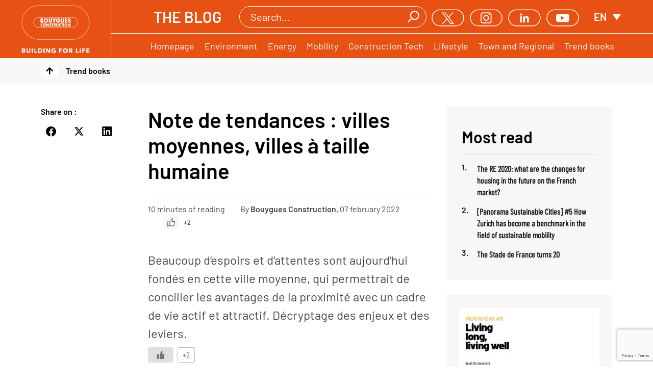

--- FILE ---
content_type: text/html; charset=UTF-8
request_url: https://www.bouygues-construction.com/blog/en/note-tendances-villes-moyennes/
body_size: 12488
content:
<!DOCTYPE html>
<!--[if lt IE 7 ]> <html lang="en-US" class="ie6"> <![endif]-->
<!--[if IE 7 ]>    <html lang="en-US" class="ie7"> <![endif]-->
<!--[if IE 8 ]>    <html lang="en-US" class="ie8"> <![endif]-->
<!--[if IE 9 ]>    <html lang="en-US" class="ie9"> <![endif]-->
<!--[if (gt IE 9)|!(IE)]><!-->
<html lang="en-US"> <!--<![endif]-->

<head>
    <meta charset="UTF-8"/>
    <meta name="viewport"
          content="width=device-width, initial-scale=1.0, maximum-scale=1.0, user-scalable=no, height=device-height"/>

        

    <meta name="viewport" content="width=device-width, initial-scale=1">

            <meta name="robots" content="index, follow"/>
    
    <link rel="shortcut icon" href="https://www.bouygues-construction.com/blog/wp-content/themes/bouygues2021/public/assets/img/favicon.ico">

    <script type="text/javascript">
	window.dataLayer = window.dataLayer || [];

	function gtag() {
		dataLayer.push(arguments);
	}

	gtag("consent", "default", {
		ad_personalization: "denied",
		ad_storage: "denied",
		ad_user_data: "denied",
		analytics_storage: "denied",
		functionality_storage: "denied",
		personalization_storage: "denied",
		security_storage: "granted",
		wait_for_update: 500,
	});
	gtag("set", "ads_data_redaction", true);
	</script>
<script type="text/javascript"
		id="Cookiebot"
		src="https://consent.cookiebot.com/uc.js"
		data-implementation="wp"
		data-cbid="330529b3-0231-4912-9354-85b3276c7a71"
						data-culture="FR"
					></script>


<meta name='robots' content='index, follow, max-image-preview:large, max-snippet:-1, max-video-preview:-1' />

	<!-- This site is optimized with the Yoast SEO plugin v22.1 - https://yoast.com/wordpress/plugins/seo/ -->
	<link media="all" href="https://www.bouygues-construction.com/blog/wp-content/cache/autoptimize/css/autoptimize_4624178d8da7eec14c2e07947c697dea.css" rel="stylesheet"><title>Note de tendances : villes moyennes, villes à taille humaine - Bouygues Construction&#039;s blog</title>
	<link rel="canonical" href="https://www.bouygues-construction.com/blog/en/note-tendances-villes-moyennes/" />
	<meta property="og:locale" content="en_US" />
	<meta property="og:type" content="article" />
	<meta property="og:title" content="Note de tendances : villes moyennes, villes à taille humaine - Bouygues Construction&#039;s blog" />
	<meta property="og:description" content="Beaucoup d’espoirs et d’attentes sont aujourd’hui fondés en cette ville moyenne, qui permettrait de concilier les avantages de la proximité avec un cadre de vie actif et attractif. Décryptage des enjeux et des leviers." />
	<meta property="og:url" content="https://www.bouygues-construction.com/blog/en/note-tendances-villes-moyennes/" />
	<meta property="og:site_name" content="Bouygues Construction&#039;s blog" />
	<meta property="article:published_time" content="2022-02-07T12:58:17+00:00" />
	<meta property="article:modified_time" content="2022-03-23T20:17:24+00:00" />
	<meta property="og:image" content="https://www.bouygues-construction.com/blog/wp-content/uploads/villes-moyennes-bouygues-construction.jpg" />
	<meta property="og:image:width" content="1462" />
	<meta property="og:image:height" content="815" />
	<meta property="og:image:type" content="image/jpeg" />
	<meta name="author" content="Bouygues Construction" />
	<meta name="twitter:card" content="summary_large_image" />
	<meta name="twitter:label1" content="Written by" />
	<meta name="twitter:data1" content="Bouygues Construction" />
	<script type="application/ld+json" class="yoast-schema-graph">{"@context":"https://schema.org","@graph":[{"@type":"WebPage","@id":"https://www.bouygues-construction.com/blog/en/note-tendances-villes-moyennes/","url":"https://www.bouygues-construction.com/blog/en/note-tendances-villes-moyennes/","name":"Note de tendances : villes moyennes, villes à taille humaine - Bouygues Construction&#039;s blog","isPartOf":{"@id":"https://www.bouygues-construction.com/blog/en/#website"},"primaryImageOfPage":{"@id":"https://www.bouygues-construction.com/blog/en/note-tendances-villes-moyennes/#primaryimage"},"image":{"@id":"https://www.bouygues-construction.com/blog/note-tendances-villes-moyennes/#primaryimage"},"thumbnailUrl":"https://www.bouygues-construction.com/blog/wp-content/uploads/villes-moyennes-bouygues-construction.jpg","datePublished":"2022-02-07T12:58:17+00:00","dateModified":"2022-03-23T20:17:24+00:00","author":{"@id":"https://www.bouygues-construction.com/blog/#/schema/person/363fbfc0202c23dfbf1656a69ae34b08"},"breadcrumb":{"@id":"https://www.bouygues-construction.com/blog/en/note-tendances-villes-moyennes/#breadcrumb"},"inLanguage":"en-US","potentialAction":[{"@type":"ReadAction","target":[["https://www.bouygues-construction.com/blog/en/note-tendances-villes-moyennes/"]]}]},{"@type":"ImageObject","inLanguage":"en-US","@id":"https://www.bouygues-construction.com/blog/en/note-tendances-villes-moyennes/#primaryimage","url":"https://www.bouygues-construction.com/blog/wp-content/uploads/villes-moyennes-bouygues-construction.jpg","contentUrl":"https://www.bouygues-construction.com/blog/wp-content/uploads/villes-moyennes-bouygues-construction.jpg","width":1462,"height":815,"caption":"villes moyennes bouygues construction"},{"@type":"BreadcrumbList","@id":"https://www.bouygues-construction.com/blog/en/note-tendances-villes-moyennes/#breadcrumb","itemListElement":[{"@type":"ListItem","position":1,"name":"Home","item":"https://www.bouygues-construction.com/blog/en/"},{"@type":"ListItem","position":2,"name":"Note de tendances : villes moyennes, villes à taille humaine"}]},{"@type":"WebSite","@id":"https://www.bouygues-construction.com/blog/en/#website","url":"https://www.bouygues-construction.com/blog/en/","name":"Bouygues Construction&#039;s blog","description":"Building for life","potentialAction":[{"@type":"SearchAction","target":{"@type":"EntryPoint","urlTemplate":"https://www.bouygues-construction.com/blog/en/?s={search_term_string}"},"query-input":"required name=search_term_string"}],"inLanguage":"en-US"},{"@type":"Person","@id":"https://www.bouygues-construction.com/blog/#/schema/person/363fbfc0202c23dfbf1656a69ae34b08","name":"Bouygues Construction","image":{"@type":"ImageObject","inLanguage":"en-US","@id":"https://www.bouygues-construction.com/blog/en/#/schema/person/image/","url":"https://secure.gravatar.com/avatar/7b6aaae2a4a0994df1f7c01226b38a27?s=96&d=mm&r=g","contentUrl":"https://secure.gravatar.com/avatar/7b6aaae2a4a0994df1f7c01226b38a27?s=96&d=mm&r=g","caption":"Bouygues Construction"},"url":"https://www.bouygues-construction.com/blog/en/author/bouygues-construction/"}]}</script>
	<!-- / Yoast SEO plugin. -->


<link rel='dns-prefetch' href='//www.google.com' />
<link rel="alternate" type="application/rss+xml" title="Bouygues Construction&#039;s blog &raquo; Feed" href="https://www.bouygues-construction.com/blog/en/feed/" />
<link rel="alternate" type="application/rss+xml" title="Bouygues Construction&#039;s blog &raquo; Comments Feed" href="https://www.bouygues-construction.com/blog/en/comments/feed/" />
<link rel="alternate" type="application/rss+xml" title="Bouygues Construction&#039;s blog &raquo; Note de tendances : villes moyennes, villes à taille humaine Comments Feed" href="https://www.bouygues-construction.com/blog/en/note-tendances-villes-moyennes/feed/" />
<script type="text/javascript">
/* <![CDATA[ */
window._wpemojiSettings = {"baseUrl":"https:\/\/s.w.org\/images\/core\/emoji\/14.0.0\/72x72\/","ext":".png","svgUrl":"https:\/\/s.w.org\/images\/core\/emoji\/14.0.0\/svg\/","svgExt":".svg","source":{"concatemoji":"https:\/\/www.bouygues-construction.com\/blog\/wp-includes\/js\/wp-emoji-release.min.js?ver=6.4.7"}};
/*! This file is auto-generated */
!function(i,n){var o,s,e;function c(e){try{var t={supportTests:e,timestamp:(new Date).valueOf()};sessionStorage.setItem(o,JSON.stringify(t))}catch(e){}}function p(e,t,n){e.clearRect(0,0,e.canvas.width,e.canvas.height),e.fillText(t,0,0);var t=new Uint32Array(e.getImageData(0,0,e.canvas.width,e.canvas.height).data),r=(e.clearRect(0,0,e.canvas.width,e.canvas.height),e.fillText(n,0,0),new Uint32Array(e.getImageData(0,0,e.canvas.width,e.canvas.height).data));return t.every(function(e,t){return e===r[t]})}function u(e,t,n){switch(t){case"flag":return n(e,"\ud83c\udff3\ufe0f\u200d\u26a7\ufe0f","\ud83c\udff3\ufe0f\u200b\u26a7\ufe0f")?!1:!n(e,"\ud83c\uddfa\ud83c\uddf3","\ud83c\uddfa\u200b\ud83c\uddf3")&&!n(e,"\ud83c\udff4\udb40\udc67\udb40\udc62\udb40\udc65\udb40\udc6e\udb40\udc67\udb40\udc7f","\ud83c\udff4\u200b\udb40\udc67\u200b\udb40\udc62\u200b\udb40\udc65\u200b\udb40\udc6e\u200b\udb40\udc67\u200b\udb40\udc7f");case"emoji":return!n(e,"\ud83e\udef1\ud83c\udffb\u200d\ud83e\udef2\ud83c\udfff","\ud83e\udef1\ud83c\udffb\u200b\ud83e\udef2\ud83c\udfff")}return!1}function f(e,t,n){var r="undefined"!=typeof WorkerGlobalScope&&self instanceof WorkerGlobalScope?new OffscreenCanvas(300,150):i.createElement("canvas"),a=r.getContext("2d",{willReadFrequently:!0}),o=(a.textBaseline="top",a.font="600 32px Arial",{});return e.forEach(function(e){o[e]=t(a,e,n)}),o}function t(e){var t=i.createElement("script");t.src=e,t.defer=!0,i.head.appendChild(t)}"undefined"!=typeof Promise&&(o="wpEmojiSettingsSupports",s=["flag","emoji"],n.supports={everything:!0,everythingExceptFlag:!0},e=new Promise(function(e){i.addEventListener("DOMContentLoaded",e,{once:!0})}),new Promise(function(t){var n=function(){try{var e=JSON.parse(sessionStorage.getItem(o));if("object"==typeof e&&"number"==typeof e.timestamp&&(new Date).valueOf()<e.timestamp+604800&&"object"==typeof e.supportTests)return e.supportTests}catch(e){}return null}();if(!n){if("undefined"!=typeof Worker&&"undefined"!=typeof OffscreenCanvas&&"undefined"!=typeof URL&&URL.createObjectURL&&"undefined"!=typeof Blob)try{var e="postMessage("+f.toString()+"("+[JSON.stringify(s),u.toString(),p.toString()].join(",")+"));",r=new Blob([e],{type:"text/javascript"}),a=new Worker(URL.createObjectURL(r),{name:"wpTestEmojiSupports"});return void(a.onmessage=function(e){c(n=e.data),a.terminate(),t(n)})}catch(e){}c(n=f(s,u,p))}t(n)}).then(function(e){for(var t in e)n.supports[t]=e[t],n.supports.everything=n.supports.everything&&n.supports[t],"flag"!==t&&(n.supports.everythingExceptFlag=n.supports.everythingExceptFlag&&n.supports[t]);n.supports.everythingExceptFlag=n.supports.everythingExceptFlag&&!n.supports.flag,n.DOMReady=!1,n.readyCallback=function(){n.DOMReady=!0}}).then(function(){return e}).then(function(){var e;n.supports.everything||(n.readyCallback(),(e=n.source||{}).concatemoji?t(e.concatemoji):e.wpemoji&&e.twemoji&&(t(e.twemoji),t(e.wpemoji)))}))}((window,document),window._wpemojiSettings);
/* ]]> */
</script>












<link rel='stylesheet' id='bouygues2021-print-css' href='https://www.bouygues-construction.com/blog/wp-content/cache/autoptimize/css/autoptimize_single_c86e5baaad95ac0aaf537c867b00236a.css?ver=1.0.1220240228-04' type='text/css' media='print' />


<script type="text/javascript" src="https://www.bouygues-construction.com/blog/wp-content/themes/bouygues2021/public/packages/jquery-3.5.1.min.js?ver=3.7.1" id="jquery-core-js"></script>
<script type="text/javascript" src="https://www.bouygues-construction.com/blog/wp-content/cache/autoptimize/js/autoptimize_single_184f4a6c4d8c6d51c03a5d68cab9be95.js?ver=1.0.12" id="bouygues2021-styles-js"></script>
<link rel="https://api.w.org/" href="https://www.bouygues-construction.com/blog/en/wp-json/" /><link rel="alternate" type="application/json" href="https://www.bouygues-construction.com/blog/en/wp-json/wp/v2/posts/26281" /><link rel="EditURI" type="application/rsd+xml" title="RSD" href="https://www.bouygues-construction.com/blog/xmlrpc.php?rsd" />
<meta name="generator" content="WordPress 6.4.7" />
<link rel='shortlink' href='https://www.bouygues-construction.com/blog/en/?p=26281' />
<link rel="alternate" type="application/json+oembed" href="https://www.bouygues-construction.com/blog/en/wp-json/oembed/1.0/embed?url=https%3A%2F%2Fwww.bouygues-construction.com%2Fblog%2Fen%2Fnote-tendances-villes-moyennes%2F" />
<link rel="alternate" type="text/xml+oembed" href="https://www.bouygues-construction.com/blog/en/wp-json/oembed/1.0/embed?url=https%3A%2F%2Fwww.bouygues-construction.com%2Fblog%2Fen%2Fnote-tendances-villes-moyennes%2F&#038;format=xml" />

<link hreflang="fr" href="https://www.bouygues-construction.com/blog/fr/note-tendances-villes-moyennes/" rel="alternate" />
<link hreflang="en" href="https://www.bouygues-construction.com/blog/en/note-tendances-villes-moyennes/" rel="alternate" />
<link hreflang="x-default" href="https://www.bouygues-construction.com/blog/fr/note-tendances-villes-moyennes/" rel="alternate" />
<meta name="generator" content="qTranslate-XT 3.12.1" />

		<script>
		(function(h,o,t,j,a,r){
			h.hj=h.hj||function(){(h.hj.q=h.hj.q||[]).push(arguments)};
			h._hjSettings={hjid:2089950,hjsv:5};
			a=o.getElementsByTagName('head')[0];
			r=o.createElement('script');r.async=1;
			r.src=t+h._hjSettings.hjid+j+h._hjSettings.hjsv;
			a.appendChild(r);
		})(window,document,'//static.hotjar.com/c/hotjar-','.js?sv=');
		</script>
		
<!-- Meta Pixel Code -->
<script type='text/javascript'>
!function(f,b,e,v,n,t,s){if(f.fbq)return;n=f.fbq=function(){n.callMethod?
n.callMethod.apply(n,arguments):n.queue.push(arguments)};if(!f._fbq)f._fbq=n;
n.push=n;n.loaded=!0;n.version='2.0';n.queue=[];t=b.createElement(e);t.async=!0;
t.src=v;s=b.getElementsByTagName(e)[0];s.parentNode.insertBefore(t,s)}(window,
document,'script','https://connect.facebook.net/en_US/fbevents.js?v=next');
</script>
<!-- End Meta Pixel Code -->

      <script type='text/javascript'>
        var url = window.location.origin + '?ob=open-bridge';
        fbq('set', 'openbridge', '2792113297517289', url);
      </script>
    <script type='text/javascript'>fbq('init', '2792113297517289', {}, {
    "agent": "wordpress-6.4.7-3.0.15"
})</script><script type='text/javascript'>
    fbq('track', 'PageView', []);
  </script>
<!-- Meta Pixel Code -->
<noscript>
<img height="1" width="1" style="display:none" alt="fbpx"
src="https://www.facebook.com/tr?id=2792113297517289&ev=PageView&noscript=1" />
</noscript>
<!-- End Meta Pixel Code -->
<link rel="icon" href="https://www.bouygues-construction.com/blog/wp-content/uploads/cropped-favicon-Bouygues-construction-32x32.jpg" sizes="32x32" />
<link rel="icon" href="https://www.bouygues-construction.com/blog/wp-content/uploads/cropped-favicon-Bouygues-construction-192x192.jpg" sizes="192x192" />
<link rel="apple-touch-icon" href="https://www.bouygues-construction.com/blog/wp-content/uploads/cropped-favicon-Bouygues-construction-180x180.jpg" />
<meta name="msapplication-TileImage" content="https://www.bouygues-construction.com/blog/wp-content/uploads/cropped-favicon-Bouygues-construction-270x270.jpg" />
</head>

<body class="post-template-default single single-post postid-26281 single-format-standard">
<header class="header">
    <div class="brand__bar">
        <input type="checkbox" class="navigation__input" id="navigation__input"/>
        <span class="navigation__toggle"></span>
        <div class="brand__name">
            <a href="https://www.bouygues-construction.com/blog"
               class="brand__logo">
                    <img class="brand__logo--img"
                     src="https://www.bouygues-construction.com/blog/wp-content/themes/bouygues2021/public/assets/img/logo.png"/>
                    <h2>The Blog</h2>
            </a>
        </div>
        <div class="brand__search--container">
            <span class="brand__search"></span>
            <div class="brand__search-form search-form">
                <form role="search" method="get" class="search-form__form" action="https://www.bouygues-construction.com/blog/en/">
    <input type="submit" class="search-form__submit"
           value="Search" />
    <label class="search-form__label">
        <span class="screen-reader-text">Search for</span>
        <input type="search" class="search-form__input"
               placeholder="Search…"
               value="" name="s"
               title="Search for" />
    </label>
</form>            </div>
        </div>
        <div class="row1">
            <h2>The Blog</h2>

            <div class="brand__search--container">
                <div class="brand__search-form search-form">
                    <form role="search" method="get" class="search-form__form" action="https://www.bouygues-construction.com/blog/en/">
    <input type="submit" class="search-form__submit"
           value="Search" />
    <label class="search-form__label">
        <span class="screen-reader-text">Search for</span>
        <input type="search" class="search-form__input"
               placeholder="Search…"
               value="" name="s"
               title="Search for" />
    </label>
</form>                </div>
                <span class="brand__search"></span>
            </div>

            <div class="social__menu--container">
                <div class="menu-social-menu-container"><ul id="menu-social-menu" class="social__menu"><li id="menu-item-25526" class="social__twitter menu-item menu-item-type-custom menu-item-object-custom menu-item-25526"><a target="_blank" rel="noopener" href="https://twitter.com/bouygues_c">Twitter</a></li>
<li id="menu-item-25527" class="social__instagram menu-item menu-item-type-custom menu-item-object-custom menu-item-25527"><a target="_blank" rel="noopener" href="https://www.instagram.com/bouygues_construction/">Instagram</a></li>
<li id="menu-item-25529" class="social__linkedin menu-item menu-item-type-custom menu-item-object-custom menu-item-25529"><a target="_blank" rel="noopener" href="https://www.linkedin.com/company/bouygues-construction">LinkedIn</a></li>
<li id="menu-item-25528" class="social__youtube menu-item menu-item-type-custom menu-item-object-custom menu-item-25528"><a target="_blank" rel="noopener" href="https://www.youtube.com/user/bouyguesconstruction">YouTube</a></li>
</ul></div>            </div>

            <div class="header__lang">
                <input type="checkbox" class="header__lang--input"/>
                
<ul class="language-chooser language-chooser-short qtranxs_language_chooser" id="qtranslate-chooser">
<li><a href="https://www.bouygues-construction.com/blog/fr/note-tendances-villes-moyennes/" class="qtranxs_short_fr qtranxs_short" title="Français (fr)"><span>fr</span></a></li>
<li class="active"><a href="https://www.bouygues-construction.com/blog/en/note-tendances-villes-moyennes/" class="qtranxs_short_en qtranxs_short" title="English (en)"><span>en</span></a></li>
</ul><div class="qtranxs_widget_end"></div>
            </div>
        </div>
        <div class="row2">
            <nav class="navigation header__toggle">
                <div class="menu-primary-menu-container"><ul id="menu-primary-menu" class="navigation__menu"><li id="menu-item-25573" class="menu-item menu-item-type-custom menu-item-object-custom menu-item-25573"><a href="/blog/en">Homepage</a></li>
<li id="menu-item-25531" class="text__font--bold menu-item menu-item-type-custom menu-item-object-custom menu-item-has-children menu-item-25531"><a>Articles et dossiers</a>
<ul class="sub-menu">
	<li id="menu-item-25533" class="color--green menu-item menu-item-type-taxonomy menu-item-object-thematic menu-item-25533"><a href="https://www.bouygues-construction.com/blog/en/thematic/environment/">Environment</a></li>
	<li id="menu-item-25532" class="color--red menu-item menu-item-type-taxonomy menu-item-object-thematic menu-item-25532"><a href="https://www.bouygues-construction.com/blog/en/thematic/energies/">Energy</a></li>
	<li id="menu-item-25534" class="color--sea menu-item menu-item-type-taxonomy menu-item-object-thematic menu-item-25534"><a href="https://www.bouygues-construction.com/blog/en/thematic/mobilites/">Mobility</a></li>
	<li id="menu-item-25536" class="color--orange menu-item menu-item-type-taxonomy menu-item-object-thematic menu-item-25536"><a href="https://www.bouygues-construction.com/blog/en/thematic/construction-tech/">Construction Tech</a></li>
	<li id="menu-item-25535" class="color--sea-dark menu-item menu-item-type-taxonomy menu-item-object-thematic menu-item-25535"><a href="https://www.bouygues-construction.com/blog/en/thematic/modes-de-vie/">Lifestyle</a></li>
	<li id="menu-item-25537" class="color--yellow menu-item menu-item-type-taxonomy menu-item-object-thematic menu-item-25537"><a href="https://www.bouygues-construction.com/blog/en/thematic/villes-et-territoires/">Town and Regional</a></li>
</ul>
</li>
<li id="menu-item-25538" class="text__font--bold menu-item menu-item-type-post_type menu-item-object-page menu-item-25538"><a href="https://www.bouygues-construction.com/blog/en/cahiers-de-tendances/">Trend books</a></li>
</ul></div>            </nav>
        </div>
    </div>
    <nav class="header__top header__toggle">
    <div class="navigation">
        <div class="menu-header-pages-container"><ul id="menu-header-pages" class="navigation__menu"><li id="menu-item-25541" class="menu-item menu-item-type-post_type menu-item-object-page menu-item-25541"><a href="https://www.bouygues-construction.com/blog/en/a-propos/">About</a></li>
</ul></div><div class="menu-primary-menu-container"><ul id="menu-primary-menu-1" class="navigation__menu"><li class="menu-item menu-item-type-custom menu-item-object-custom menu-item-25573"><a href="/blog/en">Homepage</a></li>
<li class="text__font--bold menu-item menu-item-type-custom menu-item-object-custom menu-item-has-children menu-item-25531"><a>Articles et dossiers</a>
<ul class="sub-menu">
	<li class="color--green menu-item menu-item-type-taxonomy menu-item-object-thematic menu-item-25533"><a href="https://www.bouygues-construction.com/blog/en/thematic/environment/">Environment</a></li>
	<li class="color--red menu-item menu-item-type-taxonomy menu-item-object-thematic menu-item-25532"><a href="https://www.bouygues-construction.com/blog/en/thematic/energies/">Energy</a></li>
	<li class="color--sea menu-item menu-item-type-taxonomy menu-item-object-thematic menu-item-25534"><a href="https://www.bouygues-construction.com/blog/en/thematic/mobilites/">Mobility</a></li>
	<li class="color--orange menu-item menu-item-type-taxonomy menu-item-object-thematic menu-item-25536"><a href="https://www.bouygues-construction.com/blog/en/thematic/construction-tech/">Construction Tech</a></li>
	<li class="color--sea-dark menu-item menu-item-type-taxonomy menu-item-object-thematic menu-item-25535"><a href="https://www.bouygues-construction.com/blog/en/thematic/modes-de-vie/">Lifestyle</a></li>
	<li class="color--yellow menu-item menu-item-type-taxonomy menu-item-object-thematic menu-item-25537"><a href="https://www.bouygues-construction.com/blog/en/thematic/villes-et-territoires/">Town and Regional</a></li>
</ul>
</li>
<li class="text__font--bold menu-item menu-item-type-post_type menu-item-object-page menu-item-25538"><a href="https://www.bouygues-construction.com/blog/en/cahiers-de-tendances/">Trend books</a></li>
</ul></div>    </div>
        <div class="social__menu--container">
            <div class="menu-social-menu-container"><ul id="menu-social-menu-1" class="social__menu"><li class="social__twitter menu-item menu-item-type-custom menu-item-object-custom menu-item-25526"><a target="_blank" rel="noopener" href="https://twitter.com/bouygues_c">Twitter</a></li>
<li class="social__instagram menu-item menu-item-type-custom menu-item-object-custom menu-item-25527"><a target="_blank" rel="noopener" href="https://www.instagram.com/bouygues_construction/">Instagram</a></li>
<li class="social__linkedin menu-item menu-item-type-custom menu-item-object-custom menu-item-25529"><a target="_blank" rel="noopener" href="https://www.linkedin.com/company/bouygues-construction">LinkedIn</a></li>
<li class="social__youtube menu-item menu-item-type-custom menu-item-object-custom menu-item-25528"><a target="_blank" rel="noopener" href="https://www.youtube.com/user/bouyguesconstruction">YouTube</a></li>
</ul></div>        </div>
        <div class="header__lang">
            <input type="checkbox" class="header__lang--input"/>
            
<ul class="language-chooser language-chooser-short qtranxs_language_chooser" id="qtranslate-chooser">
<li><a href="https://www.bouygues-construction.com/blog/fr/note-tendances-villes-moyennes/" class="qtranxs_short_fr qtranxs_short" title="Français (fr)"><span>fr</span></a></li>
<li class="active"><a href="https://www.bouygues-construction.com/blog/en/note-tendances-villes-moyennes/" class="qtranxs_short_en qtranxs_short" title="English (en)"><span>en</span></a></li>
</ul><div class="qtranxs_widget_end"></div>
        </div>

    </nav>
</header>

<main id="article" class="article-single">

    
<div class="breadcrumb container__parent">
    <div class="container--1 breadcrumb__container">
                    <a class="breadcrumb__link" href="https://www.bouygues-construction.com/blog/en/cahiers-de-tendances/">Trend books                        <div class="breadcrumb__arrow"></div>
            </a>
    </div>
</div>
    
    
        
        <section class="container__parent article-single__content">
            <div class="container--1 grid-left-right-column">
                <div class="grid-left-right-column--column-left">
                    <div class="share__container">
                        <p class="share__title">
                            Share on&nbsp;:
                        </p>
                        <div class="share__icons">
                            
<div class="juiz_sps_links  counters_total juiz_sps_displayed_nowhere" data-post-id="26281">
<p class="screen-reader-text juiz_sps_maybe_hidden_text">Share the post "Note de tendances : villes moyennes, villes à taille humaine"</p>

	<ul class="juiz_sps_links_list"><li class="juiz_sps_item juiz_sps_link_facebook"><a href="https://www.facebook.com/sharer.php?u=https%3A%2F%2Fwww.bouygues-construction.com%2Fblog%2Fen%2Fnote-tendances-villes-moyennes%2F" rel="nofollow"  target="_blank"  title="Share this article on Facebook" class="juiz_sps_button" data-nobs-key="facebook"><span class="juiz_sps_icon jsps-facebook"></span><span class="juiz_sps_network_name">Facebook</span></a></li></ul>
	</div>

                            
<div class="juiz_sps_links  counters_total juiz_sps_displayed_nowhere" data-post-id="26281">
<p class="screen-reader-text juiz_sps_maybe_hidden_text">Share the post "Note de tendances : villes moyennes, villes à taille humaine"</p>

	<ul class="juiz_sps_links_list"><li class="juiz_sps_item juiz_sps_link_twitter"><a href="https://twitter.com/intent/tweet?source=webclient&#038;original_referer=https%3A%2F%2Fwww.bouygues-construction.com%2Fblog%2Fen%2Fnote-tendances-villes-moyennes%2F&#038;text=Note%20de%20tendances%20%3A%20villes%20moyennes%2C%20villes%20%C3%A0%20taille%20humaine&#038;url=https%3A%2F%2Fwww.bouygues-construction.com%2Fblog%2Fen%2Fnote-tendances-villes-moyennes%2F&#038;related=bouygues_c&#038;via=bouygues_c" rel="nofollow"  target="_blank"  title="Share this article on X" class="juiz_sps_button" data-nobs-key="twitter"><span class="juiz_sps_icon jsps-twitter"></span><span class="juiz_sps_network_name">X</span></a></li></ul>
	</div>

                            
<div class="juiz_sps_links  counters_total juiz_sps_displayed_nowhere" data-post-id="26281">
<p class="screen-reader-text juiz_sps_maybe_hidden_text">Share the post "Note de tendances : villes moyennes, villes à taille humaine"</p>

	<ul class="juiz_sps_links_list"><li class="juiz_sps_item juiz_sps_link_linkedin"><a href="https://www.linkedin.com/sharing/share-offsite/?url=https%3A%2F%2Fwww.bouygues-construction.com%2Fblog%2Fen%2Fnote-tendances-villes-moyennes%2F" rel="nofollow"  target="_blank"  title="Share this article on LinkedIn" class="juiz_sps_button" data-nobs-key="linkedin"><span class="juiz_sps_icon jsps-linkedin"></span><span class="juiz_sps_network_name">LinkedIn</span></a></li></ul>
	</div>

                        </div>
                    </div>
                </div>
                <div class="grid-left-right-column--column-center">
                    <h1 class="single__title article__item-color-">
                        Note de tendances : villes moyennes, villes à taille humaine                    </h1>
                    <div class="single__info">
                                                    <div class="article__reading-time article__item-color-">10&nbsp;minutes of reading</div>
                                                                            <div class="article__author article__item-color-">By&nbsp;
                                <a href="https://www.bouygues-construction.com/blog/en/redacteur/la-redaction/" class="article__person">
                                    Bouygues Construction,&nbsp;
                                </a>
                                <div class="article__date">07&nbsp;February&nbsp;2022</div>
                            </div>
                                                                        <div class="article__like">
                            		<div class="wpulike wpulike-default " ><div class="wp_ulike_general_class wp_ulike_is_not_liked"><button type="button"
					aria-label="Bouton J’aime"
					data-ulike-id="26281"
					data-ulike-nonce="2ecb0d910c"
					data-ulike-type="post"
					data-ulike-template="wpulike-default"
					data-ulike-display-likers="0"
					data-ulike-likers-style="popover"
					class="wp_ulike_btn wp_ulike_put_image wp_post_btn_26281"></button><span class="count-box wp_ulike_counter_up" data-ulike-counter-value="+2"></span>			</div></div>
	                        </div>
                    </div>
                    <div class="single__main color--">
                        <div class="single__excerpt page-excerpt article__item-color-">
                            Beaucoup d’espoirs et d’attentes sont aujourd’hui fondés en cette ville moyenne, qui permettrait de concilier les avantages de la proximité avec un cadre de vie actif et attractif. Décryptage des enjeux et des leviers.		<div class="wpulike wpulike-default " ><div class="wp_ulike_general_class wp_ulike_is_not_liked"><button type="button"
					aria-label="Bouton J’aime"
					data-ulike-id="26281"
					data-ulike-nonce="2ecb0d910c"
					data-ulike-type="post"
					data-ulike-template="wpulike-default"
					data-ulike-display-likers="0"
					data-ulike-likers-style="popover"
					class="wp_ulike_btn wp_ulike_put_image wp_post_btn_26281"></button><span class="count-box wp_ulike_counter_up" data-ulike-counter-value="+2"></span>			</div></div>
	                        </div>
                                                    <div class="single__thumbnail">
                                <img width="785" height="438" src="https://www.bouygues-construction.com/blog/wp-content/uploads/villes-moyennes-bouygues-construction.jpg" class="attachment-785x440 size-785x440 wp-post-image" alt="villes moyennes bouygues construction" decoding="async" fetchpriority="high" srcset="https://www.bouygues-construction.com/blog/wp-content/uploads/villes-moyennes-bouygues-construction.jpg 1462w, https://www.bouygues-construction.com/blog/wp-content/uploads/villes-moyennes-bouygues-construction-300x167.jpg 300w, https://www.bouygues-construction.com/blog/wp-content/uploads/villes-moyennes-bouygues-construction-1137x634.jpg 1137w, https://www.bouygues-construction.com/blog/wp-content/uploads/villes-moyennes-bouygues-construction-768x428.jpg 768w" sizes="(max-width: 785px) 100vw, 785px" />                            </div>
                                                <div class="single__content">
                            		<div class="wpulike wpulike-default " ><div class="wp_ulike_general_class wp_ulike_is_not_liked"><button type="button"
					aria-label="Bouton J’aime"
					data-ulike-id="26281"
					data-ulike-nonce="2ecb0d910c"
					data-ulike-type="post"
					data-ulike-template="wpulike-default"
					data-ulike-display-likers="0"
					data-ulike-likers-style="popover"
					class="wp_ulike_btn wp_ulike_put_image wp_post_btn_26281"></button><span class="count-box wp_ulike_counter_up" data-ulike-counter-value="+2"></span>			</div></div>
	                        </div>

                                                    <a class="button button--1 single__download"
                               href="https://www.bouygues-construction.com/blog/wp-content/uploads/Note-de-tendances-8_Villes-moyennes_villes-a-taille-humaine_janvier-2022.pdf">
                                <span>Download the document</span>
                            </a>
                        
                        <div class="single__share color--">
                            <p class="share__title">Did you like this article ? Share it on social networks!</p>
                            <div class="share__icons">
                                
<div class="juiz_sps_links  counters_total juiz_sps_displayed_nowhere" data-post-id="26281">
<p class="screen-reader-text juiz_sps_maybe_hidden_text">Share the post "Note de tendances : villes moyennes, villes à taille humaine"</p>

	<ul class="juiz_sps_links_list"><li class="juiz_sps_item juiz_sps_link_facebook"><a href="https://www.facebook.com/sharer.php?u=https%3A%2F%2Fwww.bouygues-construction.com%2Fblog%2Fen%2Fnote-tendances-villes-moyennes%2F" rel="nofollow"  target="_blank"  title="Share this article on Facebook" class="juiz_sps_button" data-nobs-key="facebook"><span class="juiz_sps_icon jsps-facebook"></span><span class="juiz_sps_network_name">Facebook</span></a></li></ul>
	</div>

                                
<div class="juiz_sps_links  counters_total juiz_sps_displayed_nowhere" data-post-id="26281">
<p class="screen-reader-text juiz_sps_maybe_hidden_text">Share the post "Note de tendances : villes moyennes, villes à taille humaine"</p>

	<ul class="juiz_sps_links_list"><li class="juiz_sps_item juiz_sps_link_twitter"><a href="https://twitter.com/intent/tweet?source=webclient&#038;original_referer=https%3A%2F%2Fwww.bouygues-construction.com%2Fblog%2Fen%2Fnote-tendances-villes-moyennes%2F&#038;text=Note%20de%20tendances%20%3A%20villes%20moyennes%2C%20villes%20%C3%A0%20taille%20humaine&#038;url=https%3A%2F%2Fwww.bouygues-construction.com%2Fblog%2Fen%2Fnote-tendances-villes-moyennes%2F&#038;related=bouygues_c&#038;via=bouygues_c" rel="nofollow"  target="_blank"  title="Share this article on X" class="juiz_sps_button" data-nobs-key="twitter"><span class="juiz_sps_icon jsps-twitter"></span><span class="juiz_sps_network_name">X</span></a></li></ul>
	</div>

                                
<div class="juiz_sps_links  counters_total juiz_sps_displayed_nowhere" data-post-id="26281">
<p class="screen-reader-text juiz_sps_maybe_hidden_text">Share the post "Note de tendances : villes moyennes, villes à taille humaine"</p>

	<ul class="juiz_sps_links_list"><li class="juiz_sps_item juiz_sps_link_linkedin"><a href="https://www.linkedin.com/sharing/share-offsite/?url=https%3A%2F%2Fwww.bouygues-construction.com%2Fblog%2Fen%2Fnote-tendances-villes-moyennes%2F" rel="nofollow"  target="_blank"  title="Share this article on LinkedIn" class="juiz_sps_button" data-nobs-key="linkedin"><span class="juiz_sps_icon jsps-linkedin"></span><span class="juiz_sps_network_name">LinkedIn</span></a></li></ul>
	</div>

                            </div>
                        </div>
                    </div>
                </div>
                <div class="grid-left-right-column--column-right">
                    
<div class="popular-posts__block">
    <h3 class="popular-posts__title block--title">
        Most read    </h3>
    <ol class="popular-posts__posts">
                        <li class="popular-post">
                    <h4 class="popular-post__title">
                        <a href="https://www.bouygues-construction.com/blog/en/re-2020-frugalite/">The RE 2020: what are the changes for housing in the future on the French market?</a>
                    </h4>
                </li>
                            <li class="popular-post">
                    <h4 class="popular-post__title">
                        <a href="https://www.bouygues-construction.com/blog/en/zurich-mobilite-durable/">[Panorama Sustainable Cities] #5 How Zurich has become a benchmark in the field of sustainable mobility</a>
                    </h4>
                </li>
                            <li class="popular-post">
                    <h4 class="popular-post__title">
                        <a href="https://www.bouygues-construction.com/blog/en/le-stade-de-france-fete-ses-20-ans/">The Stade de France turns 20</a>
                    </h4>
                </li>
                </ol>
</div>                    
<div class="last-cahier__block">
                <div class="last-cahier__content extended-link__elem">
                <noscript><img class="last-cahier__img"
                     src="https://www.bouygues-construction.com/blog/wp-content/uploads/image.jpg"
                     alt="Trends note: Living long, living well"/></noscript><img class="lazyload last-cahier__img"
                     src='data:image/svg+xml,%3Csvg%20xmlns=%22http://www.w3.org/2000/svg%22%20viewBox=%220%200%20210%20140%22%3E%3C/svg%3E' data-src="https://www.bouygues-construction.com/blog/wp-content/uploads/image.jpg"
                     alt="Trends note: Living long, living well"/>
                <a class="button button--1 extended-link last-cahier__link"
                   href="https://www.bouygues-construction.com/blog/en/living-long/">
                    Read the trend book                </a>
            </div>
        </div>                    <div class="newsletter__block">
    <div class="newsletter__logo"></div>
    <p class="newsletter__title block--title">Don‘t miss out on any of our news!</p>
    <p class="newsletter__text">Subscribe to our newsletter.</p>
    <a class="button button--2 popup__show" data-popup="popup-newsletter">Subscribe</a>
</div>                    
<div class="last-dossier__block">
                <div class="last-dossier__container">
                <h3 class="last-dossier__main block--title">The feature of the moment</h3>
                <div class="lazyload last-dossier__img"
                     data-bg="https://www.bouygues-construction.com/blog/wp-content/uploads/01_Focus┬®shutterstock.jpg" style="background-image: url(data:image/svg+xml,%3Csvg%20xmlns=%22http://www.w3.org/2000/svg%22%20viewBox=%220%200%20500%20300%22%3E%3C/svg%3E)">
                                            <div class="lazyload last-dossier__partner"
                             data-bg="https://www.bouygues-construction.com/blog/wp-content/uploads/wedemain-dossier.png" style="background-image: url(data:image/svg+xml,%3Csvg%20xmlns=%22http://www.w3.org/2000/svg%22%20viewBox=%220%200%20500%20300%22%3E%3C/svg%3E)">
                        </div>
                                    </div>
                <h4 class="last-dossier__title">
                    <a href="https://www.bouygues-construction.com/blog/en/dossier-special/ressources-avenir-batiment/">
                        Resources: what is the future for the building industry?                    </a>
                </h4>
                <a class="button button--1"
                   href="https://www.bouygues-construction.com/blog/en/dossier-special/ressources-avenir-batiment/">
                    Read the feature                </a>
            </div>
        </div>                </div>
            </div>
        </section>

    
    
<section class="read-also container__parent">
    <div class="container--1">
        <h3 class="read-also__title read-also__title--mobile">More reading</h3>
        <h3 class="read-also__title read-also__title--desktop">Read also</h3>

        <div class="read-also__articles">
                                                                                                            



<article class="article__item article__item-square extended-link__elem">
    <div class="article__img">
            <noscript><img width="680" height="360" src="https://www.bouygues-construction.com/blog/wp-content/uploads/Visuel-horizontal-Bien-vivre-la-societe-de-la-longevite.png" class="attachment-post-thumbnail size-post-thumbnail wp-post-image" alt="" decoding="async" srcset="https://www.bouygues-construction.com/blog/wp-content/uploads/Visuel-horizontal-Bien-vivre-la-societe-de-la-longevite.png 680w, https://www.bouygues-construction.com/blog/wp-content/uploads/Visuel-horizontal-Bien-vivre-la-societe-de-la-longevite-300x159.png 300w" sizes="(max-width: 680px) 100vw, 680px" /></noscript><img width="680" height="360" src='data:image/svg+xml,%3Csvg%20xmlns=%22http://www.w3.org/2000/svg%22%20viewBox=%220%200%20680%20360%22%3E%3C/svg%3E' data-src="https://www.bouygues-construction.com/blog/wp-content/uploads/Visuel-horizontal-Bien-vivre-la-societe-de-la-longevite.png" class="lazyload attachment-post-thumbnail size-post-thumbnail wp-post-image" alt="" decoding="async" data-srcset="https://www.bouygues-construction.com/blog/wp-content/uploads/Visuel-horizontal-Bien-vivre-la-societe-de-la-longevite.png 680w, https://www.bouygues-construction.com/blog/wp-content/uploads/Visuel-horizontal-Bien-vivre-la-societe-de-la-longevite-300x159.png 300w" data-sizes="(max-width: 680px) 100vw, 680px" />                                    </div>
    <div class="article__content">
        <div class="article__category--container">
                                </div>
        <h4 class="article__title">
            <a class="article__title--url extended-link" href="https://www.bouygues-construction.com/blog/en/living-long/">
                Trends note: Living long, living well            </a>
        </h4>
        <div class="article__info">
            <div class="article__author">
                                                    <p class="article__person">By                        <a href="https://www.bouygues-construction.com/blog/en/redacteur/la-redaction/">
                            Bouygues Construction,
                        </a>
                    </p>
                                <span class="article__date">30&nbsp;April&nbsp;2025</span>
            </div>
            <div class="article__time">
                                <span class="article__type">Article</span>
                                    <span class="article__reading-time">20&nbsp;minutes of reading</span>
                            </div>
        </div>
    </div>
</article>                                                                                                                                                                                    



<article class="article__item article__item-square extended-link__elem">
    <div class="article__img">
            <noscript><img width="680" height="360" src="https://www.bouygues-construction.com/blog/wp-content/uploads/visuel-hrizontal-Villes-regenratives.png" class="attachment-post-thumbnail size-post-thumbnail wp-post-image" alt="" decoding="async" srcset="https://www.bouygues-construction.com/blog/wp-content/uploads/visuel-hrizontal-Villes-regenratives.png 680w, https://www.bouygues-construction.com/blog/wp-content/uploads/visuel-hrizontal-Villes-regenratives-300x159.png 300w" sizes="(max-width: 680px) 100vw, 680px" /></noscript><img width="680" height="360" src='data:image/svg+xml,%3Csvg%20xmlns=%22http://www.w3.org/2000/svg%22%20viewBox=%220%200%20680%20360%22%3E%3C/svg%3E' data-src="https://www.bouygues-construction.com/blog/wp-content/uploads/visuel-hrizontal-Villes-regenratives.png" class="lazyload attachment-post-thumbnail size-post-thumbnail wp-post-image" alt="" decoding="async" data-srcset="https://www.bouygues-construction.com/blog/wp-content/uploads/visuel-hrizontal-Villes-regenratives.png 680w, https://www.bouygues-construction.com/blog/wp-content/uploads/visuel-hrizontal-Villes-regenratives-300x159.png 300w" data-sizes="(max-width: 680px) 100vw, 680px" />                                    </div>
    <div class="article__content">
        <div class="article__category--container">
                                </div>
        <h4 class="article__title">
            <a class="article__title--url extended-link" href="https://www.bouygues-construction.com/blog/en/regenerative-city/">
                Trends book: The living and regenerative city            </a>
        </h4>
        <div class="article__info">
            <div class="article__author">
                                                    <p class="article__person">By                        <a href="https://www.bouygues-construction.com/blog/en/redacteur/la-redaction/">
                            Bouygues Construction,
                        </a>
                    </p>
                                <span class="article__date">04&nbsp;December&nbsp;2024</span>
            </div>
            <div class="article__time">
                                <span class="article__type">Article</span>
                                    <span class="article__reading-time">30&nbsp;minutes of reading</span>
                            </div>
        </div>
    </div>
</article>                                                                                                                                                                                    



<article class="article__item article__item-square extended-link__elem">
    <div class="article__img">
            <noscript><img width="630" height="360" src="https://www.bouygues-construction.com/blog/wp-content/uploads/Capture-decran-horizontale.png" class="attachment-post-thumbnail size-post-thumbnail wp-post-image" alt="" decoding="async" srcset="https://www.bouygues-construction.com/blog/wp-content/uploads/Capture-decran-horizontale.png 630w, https://www.bouygues-construction.com/blog/wp-content/uploads/Capture-decran-horizontale-300x171.png 300w" sizes="(max-width: 630px) 100vw, 630px" /></noscript><img width="630" height="360" src='data:image/svg+xml,%3Csvg%20xmlns=%22http://www.w3.org/2000/svg%22%20viewBox=%220%200%20630%20360%22%3E%3C/svg%3E' data-src="https://www.bouygues-construction.com/blog/wp-content/uploads/Capture-decran-horizontale.png" class="lazyload attachment-post-thumbnail size-post-thumbnail wp-post-image" alt="" decoding="async" data-srcset="https://www.bouygues-construction.com/blog/wp-content/uploads/Capture-decran-horizontale.png 630w, https://www.bouygues-construction.com/blog/wp-content/uploads/Capture-decran-horizontale-300x171.png 300w" data-sizes="(max-width: 630px) 100vw, 630px" />                                    </div>
    <div class="article__content">
        <div class="article__category--container">
                                </div>
        <h4 class="article__title">
            <a class="article__title--url extended-link" href="https://www.bouygues-construction.com/blog/en/english-trends-note-living-tomorrow/">
                Trends note &#8211; Living tomorrow            </a>
        </h4>
        <div class="article__info">
            <div class="article__author">
                                                    <p class="article__person">By                        <a href="https://www.bouygues-construction.com/blog/en/redacteur/la-redaction/">
                            Bouygues Construction,
                        </a>
                    </p>
                                <span class="article__date">24&nbsp;June&nbsp;2024</span>
            </div>
            <div class="article__time">
                                <span class="article__type">Article</span>
                                    <span class="article__reading-time">15&nbsp;minutes of reading</span>
                            </div>
        </div>
    </div>
</article>                                                                                                                                                                                    



<article class="article__item article__item-square extended-link__elem">
    <div class="article__img">
            <noscript><img width="1023" height="493" src="https://www.bouygues-construction.com/blog/wp-content/uploads/megatrends.png" class="attachment-post-thumbnail size-post-thumbnail wp-post-image" alt="real estate megatrends" decoding="async" srcset="https://www.bouygues-construction.com/blog/wp-content/uploads/megatrends.png 1023w, https://www.bouygues-construction.com/blog/wp-content/uploads/megatrends-300x145.png 300w, https://www.bouygues-construction.com/blog/wp-content/uploads/megatrends-768x370.png 768w" sizes="(max-width: 1023px) 100vw, 1023px" /></noscript><img width="1023" height="493" src='data:image/svg+xml,%3Csvg%20xmlns=%22http://www.w3.org/2000/svg%22%20viewBox=%220%200%201023%20493%22%3E%3C/svg%3E' data-src="https://www.bouygues-construction.com/blog/wp-content/uploads/megatrends.png" class="lazyload attachment-post-thumbnail size-post-thumbnail wp-post-image" alt="real estate megatrends" decoding="async" data-srcset="https://www.bouygues-construction.com/blog/wp-content/uploads/megatrends.png 1023w, https://www.bouygues-construction.com/blog/wp-content/uploads/megatrends-300x145.png 300w, https://www.bouygues-construction.com/blog/wp-content/uploads/megatrends-768x370.png 768w" data-sizes="(max-width: 1023px) 100vw, 1023px" />                                    </div>
    <div class="article__content">
        <div class="article__category--container">
                                </div>
        <h4 class="article__title">
            <a class="article__title--url extended-link" href="https://www.bouygues-construction.com/blog/en/real-estate-trends/">
                What lies ahead? 7 megatrends and their influence on construction, real estate and urban development            </a>
        </h4>
        <div class="article__info">
            <div class="article__author">
                                                    <p class="article__person">By                        <a href="https://www.bouygues-construction.com/blog/en/redacteur/la-redaction/">
                            Bouygues Construction,
                        </a>
                    </p>
                                <span class="article__date">27&nbsp;March&nbsp;2024</span>
            </div>
            <div class="article__time">
                                <span class="article__type">Article</span>
                                    <span class="article__reading-time">20&nbsp;minutes of reading</span>
                            </div>
        </div>
    </div>
</article>                                                                                            </div>
    </div>
</section>
    </main>
<footer>
    <div class="footer__newsletter container__parent">
        <div class="container--1 footer__newsletter--container">
            <p class="footer__newsletter--title">Don‘t miss out on any of our news!</p>
            <p class="footer__newsletter--text">Subscribe to our newsletter.</p>
            <a class="popup__show button button--1" data-popup="popup-newsletter">Subscribe</a>
        </div>
    </div>

    <div class="footer__bottom container__parent">
        <div class="container--full footer__bottom--container">
            <div class="footer__brand">
                <div class="footer__logo">
                <noscript><img
                     src="https://www.bouygues-construction.com/blog/wp-content/themes/bouygues2021/public/assets/img/footer_logo.png"/></noscript><img class="lazyload" 
                     src='data:image/svg+xml,%3Csvg%20xmlns=%22http://www.w3.org/2000/svg%22%20viewBox=%220%200%20210%20140%22%3E%3C/svg%3E' data-src="https://www.bouygues-construction.com/blog/wp-content/themes/bouygues2021/public/assets/img/footer_logo.png"/>
                </div>
<!--                    <p class="brand__text">-->
<!--                    <span class="brand__first">Shared</span>-->
<!--                    <span class="brand__second">innovation</span>-->
<!--                </p>-->
            </div>
            <div class="footer__menus">
                <div class="footer__menu--container">
                    <div class="menu-header-pages-container"><ul id="menu-header-pages-1" class="footer__menu"><li class="menu-item menu-item-type-post_type menu-item-object-page menu-item-25541"><a href="https://www.bouygues-construction.com/blog/en/a-propos/">About</a></li>
</ul></div>  <div class="menu-footer-menu-container"><ul id="menu-footer-menu" class="footer__menu"><li id="menu-item-25510" class="menu-item menu-item-type-custom menu-item-object-custom menu-item-has-children menu-item-25510"><a>Articles et dossiers</a>
<ul class="sub-menu">
	<li id="menu-item-25632" class="menu-item menu-item-type-taxonomy menu-item-object-thematic menu-item-25632"><a href="https://www.bouygues-construction.com/blog/en/thematic/environment/">Environment</a></li>
	<li id="menu-item-25515" class="menu-item menu-item-type-taxonomy menu-item-object-thematic menu-item-25515"><a href="https://www.bouygues-construction.com/blog/en/thematic/energies/">Energy</a></li>
	<li id="menu-item-25518" class="menu-item menu-item-type-taxonomy menu-item-object-thematic menu-item-25518"><a href="https://www.bouygues-construction.com/blog/en/thematic/mobilites/">Mobility</a></li>
	<li id="menu-item-25633" class="menu-item menu-item-type-taxonomy menu-item-object-thematic menu-item-25633"><a href="https://www.bouygues-construction.com/blog/en/thematic/construction-tech/">Materials/Innovations</a></li>
	<li id="menu-item-25516" class="menu-item menu-item-type-taxonomy menu-item-object-thematic menu-item-25516"><a href="https://www.bouygues-construction.com/blog/en/thematic/modes-de-vie/">Lifestyle</a></li>
	<li id="menu-item-25514" class="menu-item menu-item-type-taxonomy menu-item-object-thematic menu-item-25514"><a href="https://www.bouygues-construction.com/blog/en/thematic/villes-et-territoires/">Town and Regional</a></li>
</ul>
</li>
<li id="menu-item-25520" class="menu-item menu-item-type-post_type menu-item-object-page menu-item-25520"><a href="https://www.bouygues-construction.com/blog/en/cahiers-de-tendances/">Trend books</a></li>
<li id="menu-item-25524" class="menu-item menu-item-type-post_type menu-item-object-page menu-item-25524"><a href="https://www.bouygues-construction.com/blog/en/contributeurs/">Contributors</a></li>
<li id="menu-item-25521" class="menu-item menu-item-type-custom menu-item-object-custom menu-item-25521"><a href="https://www.bouygues-construction.com/">Bouygues Construction</a></li>
</ul></div>                </div>
                    <div class="footer__social">
                        <div class="menu-social-menu-container"><ul id="menu-social-menu-2" class="social__menu"><li class="social__twitter menu-item menu-item-type-custom menu-item-object-custom menu-item-25526"><a target="_blank" rel="noopener" href="https://twitter.com/bouygues_c">Twitter</a></li>
<li class="social__instagram menu-item menu-item-type-custom menu-item-object-custom menu-item-25527"><a target="_blank" rel="noopener" href="https://www.instagram.com/bouygues_construction/">Instagram</a></li>
<li class="social__linkedin menu-item menu-item-type-custom menu-item-object-custom menu-item-25529"><a target="_blank" rel="noopener" href="https://www.linkedin.com/company/bouygues-construction">LinkedIn</a></li>
<li class="social__youtube menu-item menu-item-type-custom menu-item-object-custom menu-item-25528"><a target="_blank" rel="noopener" href="https://www.youtube.com/user/bouyguesconstruction">YouTube</a></li>
</ul></div>                    </div>
            </div>
        </div>
    </div>

    <div class="footer__copyright container__parent">
        <div class="container--1 footer__copyright--container">
            <p><a href="https://www.bouygues-construction.com/blog/en/mentions-legales/">Legal notice</a></p>
            <p>Powered by Bouygues Construction</p>
        </div>
    </div>
</footer>

<div class="popup closed" id="popup-newsletter">
        <div class="popup__container newsletter__popup">
            <span class="popup__close">
                <svg class="popup__close--icon"><use xlink:href="https://www.bouygues-construction.com/blog/wp-content/themes/bouygues2021/img/sprite.svg#close" /></svg>
            </span>
            <div class="popup__img"></div>
            <div class="popup__form">
                <p class="popup__title">Don‘t miss out on any of our news!</p>
                
<div class="wpcf7 no-js" id="wpcf7-f158-o1" lang="fr-FR" dir="ltr">
<div class="screen-reader-response"><p role="status" aria-live="polite" aria-atomic="true"></p> <ul></ul></div>
<form action="https://go.demo.pardot.com/l/325353/2022-02-07/c9h" method="post" class="wpcf7-form init form wpcf7-acceptance-as-validation" aria-label="Formulaire de contact" novalidate="novalidate" data-status="init">
<div style="display: none;">
<input type="hidden" name="_wpcf7" value="158" />
<input type="hidden" name="_wpcf7_version" value="5.8.7" />
<input type="hidden" name="_wpcf7_locale" value="fr_FR" />
<input type="hidden" name="_wpcf7_unit_tag" value="wpcf7-f158-o1" />
<input type="hidden" name="_wpcf7_container_post" value="0" />
<input type="hidden" name="_wpcf7_posted_data_hash" value="" />
<input type="hidden" name="_wpcf7_recaptcha_response" value="" />
</div>
<div class="form-block form-block__name">
<span class="wpcf7-form-control-wrap" data-name="prenom"><input size="40" class="wpcf7-form-control wpcf7-text wpcf7-validates-as-required form__input" aria-required="true" aria-invalid="false" placeholder="Firstname" value="" type="text" name="prenom" /></span>
</div>
<div class="form-block form-block__name form-block__surname">
<span class="wpcf7-form-control-wrap" data-name="nom"><input size="40" class="wpcf7-form-control wpcf7-text wpcf7-validates-as-required form__input" aria-required="true" aria-invalid="false" placeholder="Lastname" value="" type="text" name="nom" /></span>
</div>
<div class="form-block">
<span class="wpcf7-form-control-wrap" data-name="email"><input size="40" class="wpcf7-form-control wpcf7-text wpcf7-validates-as-required form__input" aria-required="true" aria-invalid="false" placeholder="firstname.lastname@mail.en" value="" type="text" name="email" /></span>
</div>
<div class="form-block form-block__select">
<span class="wpcf7-form-control-wrap" data-name="interest"><select class="wpcf7-form-control wpcf7-select form__select" aria-invalid="false" name="interest"><option value="">I am mainly interested in</option><option value="Environment">Environment</option><option value="Energy">Energy</option><option value="Mobility">Mobility</option><option value="Materials/Innovations">Materials/Innovations</option><option value="Lifestyle">Lifestyle</option><option value="Cities and territories">Cities and territories</option></select></span>
</div>
<div class="form-block form-block__checkbox">
<span class="wpcf7-form-control-wrap" data-name="acceptance"><span class="wpcf7-form-control wpcf7-acceptance"><span class="wpcf7-list-item"><label><input type="checkbox" name="acceptance" value="1" class="checkbox--input" aria-invalid="false" /><span class="wpcf7-list-item-label"><span class="checkbox--span"></span>By clicking here, you acknowledge that you have familiarised yourself with the <a href='/mentions-legales' target='_blank'>legal notice</a> applicable to the processing of your personal data.<span class="check"></span></span></label></span></span></span>
</div>
<div class="form-action">
<input class="wpcf7-form-control wpcf7-hidden" value="en" type="hidden" name="lang" /><button class="wpcf7-form-control wpcf7-submit modal__submit button button--1 form__submit">Subscribe</button>
</div><div class="wpcf7-response-output" aria-hidden="true"></div>
</form>
</div>
            </div>
        </div>
</div>

    <!-- Meta Pixel Event Code -->
    <script type='text/javascript'>
        document.addEventListener( 'wpcf7mailsent', function( event ) {
        if( "fb_pxl_code" in event.detail.apiResponse){
          eval(event.detail.apiResponse.fb_pxl_code);
        }
      }, false );
    </script>
    <!-- End Meta Pixel Event Code -->
    <div id='fb-pxl-ajax-code'></div><noscript><style>.lazyload{display:none;}</style></noscript><script data-noptimize="1">window.lazySizesConfig=window.lazySizesConfig||{};window.lazySizesConfig.loadMode=1;</script><script async data-noptimize="1" src='https://www.bouygues-construction.com/blog/wp-content/plugins/autoptimize/classes/external/js/lazysizes.min.js?ao_version=3.1.10'></script>
<script type="text/javascript" id="contact-form-7-js-extra">
/* <![CDATA[ */
var wpcf7 = {"api":{"root":"https:\/\/www.bouygues-construction.com\/blog\/en\/wp-json\/","namespace":"contact-form-7\/v1"},"cached":"1"};
/* ]]> */
</script>

<script type="text/javascript" id="juiz_sps_scripts-js-extra">
/* <![CDATA[ */
var jsps = {"modalLoader":"<img src=\"https:\/\/www.bouygues-construction.com\/blog\/wp-content\/plugins\/juiz-social-post-sharer\/assets\/img\/loader.svg\" height=\"22\" width=\"22\" alt=\"\">","modalEmailTitle":"Share by email","modalEmailInfo":"Promise, emails are not stored!","modalEmailNonce":"72efdf3f83","clickCountNonce":"49177d7fc2","getCountersNonce":"dfe76bbcc4","ajax_url":"https:\/\/www.bouygues-construction.com\/blog\/wp-admin\/admin-ajax.php","modalEmailName":"Your name","modalEmailAction":"https:\/\/www.bouygues-construction.com\/blog\/wp-admin\/admin-ajax.php","modalEmailYourEmail":"Your email","modalEmailFriendEmail":"Recipient's email","modalEmailMessage":"Personal message","modalEmailOptional":"optional","modalEmailMsgInfo":"A link to the article is automatically added in your message.","modalEmailSubmit":"Send this article","modalRecipientNb":"1 recipient","modalRecipientNbs":"{number} recipients","modalEmailFooter":"Free service by <a href=\"https:\/\/wordpress.org\/plugins\/juiz-social-post-sharer\/\" target=\"_blank\">Nobs \u2022 Share Buttons<\/a>","modalClose":"Close","modalErrorGeneric":"Sorry. It looks like we've got an error on our side."};
/* ]]> */
</script>


<script type="text/javascript" id="wp_ulike-js-extra">
/* <![CDATA[ */
var wp_ulike_params = {"ajax_url":"https:\/\/www.bouygues-construction.com\/blog\/wp-admin\/admin-ajax.php","notifications":"1"};
/* ]]> */
</script>







<script type="text/javascript" id="bouygues-js-extra">
/* <![CDATA[ */
var ajaxurl = ["https:\/\/www.bouygues-construction.com\/blog\/wp-admin\/admin-ajax.php"];
/* ]]> */
</script>


<script type="text/javascript" id="griwpc-base-js-extra">
/* <![CDATA[ */
var griwpco = {"ajax_url":"https:\/\/www.bouygues-construction.com\/blog\/wp-admin\/admin-ajax.php","standardQueries":"0","formID":"commentform","formQuery":"#respond form","formQueryElem":"0","buttonID":"submit","buttonQuery":"#respond *[type=","buttonQueryElem":"0","recaptcha_elem":null,"recaptcha_id":"griwpc-widget-id","recaptcha_skey":"6Ld7_fkUAAAAAJtxLY9jXKwoZF_oexjWfBw9pmUj","recaptcha_theme":"light","recaptcha_size":"normal","recaptcha_type":"image","recaptcha_align":"left","recaptcha_otcm":"0","recaptcha_tag":"p","recaptcha_lang":"&hl=en-US","allowCreditMode":"0","home_link_address":"http:\/\/www.joanmiquelviade.com\/plugin\/google-recaptcha-in-wp-comments-form\/","home_link_title":"reCAPTCHA plugin homepage","home_link_text":"Get reCAPTCHA plugin","version":"9.1.2","reCAPTCHAloaded":"1"};
/* ]]> */
</script>
<script type="text/javascript" src="https://www.bouygues-construction.com/blog/wp-content/cache/autoptimize/js/autoptimize_single_f337ed22c5da3c1594d4837f06ad7200.js?ver=9.1.2" id="griwpc-base-js"></script>
<script type="text/javascript" src="https://www.bouygues-construction.com/blog/wp-content/cache/autoptimize/js/autoptimize_single_0ad4bee7af9d8211cda63b2bb4403ab8.js?ver=9.1.2" id="google-recaptcha-ini-js"></script>
<script type="text/javascript" src="https://www.google.com/recaptcha/api.js?onload=griwpcOnloadCallback&amp;render=explicit&amp;hl=en-US&amp;ver=6.4.7" id="recaptcha-call-js"></script>
<script type="text/javascript" src="https://www.google.com/recaptcha/api.js?render=6LcudKcUAAAAAOWcQX81HAOT1Oss4Y_DwAhTFtTL&amp;ver=3.0" id="google-recaptcha-js"></script>
<script type="text/javascript" src="https://www.bouygues-construction.com/blog/wp-includes/js/dist/vendor/wp-polyfill-inert.min.js?ver=3.1.2" id="wp-polyfill-inert-js"></script>
<script type="text/javascript" src="https://www.bouygues-construction.com/blog/wp-includes/js/dist/vendor/regenerator-runtime.min.js?ver=0.14.0" id="regenerator-runtime-js"></script>
<script type="text/javascript" src="https://www.bouygues-construction.com/blog/wp-includes/js/dist/vendor/wp-polyfill.min.js?ver=3.15.0" id="wp-polyfill-js"></script>
<script type="text/javascript" id="wpcf7-recaptcha-js-extra">
/* <![CDATA[ */
var wpcf7_recaptcha = {"sitekey":"6LcudKcUAAAAAOWcQX81HAOT1Oss4Y_DwAhTFtTL","actions":{"homepage":"homepage","contactform":"contactform"}};
/* ]]> */
</script>
<script type="text/javascript" src="https://www.bouygues-construction.com/blog/wp-content/cache/autoptimize/js/autoptimize_single_ec0187677793456f98473f49d9e9b95f.js?ver=5.8.7" id="wpcf7-recaptcha-js"></script>

<script>
    var _paq = window._paq = window._paq || [];
    /* tracker methods like "setCustomDimension" should be called before "trackPageView" */
    _paq.push(['trackPageView']);
    _paq.push(['enableLinkTracking']);
    (function() {
        var u="https://bouyguesconstruction.matomo.cloud/";
        _paq.push(['setTrackerUrl', u+'matomo.php']);
        _paq.push(['setSiteId', '34']);
        var d=document, g=d.createElement('script'), s=d.getElementsByTagName('script')[0];
        g.async=true; g.src='//cdn.matomo.cloud/bouyguesconstruction.matomo.cloud/matomo.js'; s.parentNode.insertBefore(g,s);
    })();
</script>
<!-- End Matomo Code -->
<script defer src="https://www.bouygues-construction.com/blog/wp-content/cache/autoptimize/js/autoptimize_050ce30c386cc3b53b0cb4904ef18368.js"></script></body>
</html>


--- FILE ---
content_type: text/html; charset=utf-8
request_url: https://www.google.com/recaptcha/api2/anchor?ar=1&k=6LcudKcUAAAAAOWcQX81HAOT1Oss4Y_DwAhTFtTL&co=aHR0cHM6Ly93d3cuYm91eWd1ZXMtY29uc3RydWN0aW9uLmNvbTo0NDM.&hl=en&v=PoyoqOPhxBO7pBk68S4YbpHZ&size=invisible&anchor-ms=20000&execute-ms=30000&cb=guyiqamm7rzv
body_size: 48617
content:
<!DOCTYPE HTML><html dir="ltr" lang="en"><head><meta http-equiv="Content-Type" content="text/html; charset=UTF-8">
<meta http-equiv="X-UA-Compatible" content="IE=edge">
<title>reCAPTCHA</title>
<style type="text/css">
/* cyrillic-ext */
@font-face {
  font-family: 'Roboto';
  font-style: normal;
  font-weight: 400;
  font-stretch: 100%;
  src: url(//fonts.gstatic.com/s/roboto/v48/KFO7CnqEu92Fr1ME7kSn66aGLdTylUAMa3GUBHMdazTgWw.woff2) format('woff2');
  unicode-range: U+0460-052F, U+1C80-1C8A, U+20B4, U+2DE0-2DFF, U+A640-A69F, U+FE2E-FE2F;
}
/* cyrillic */
@font-face {
  font-family: 'Roboto';
  font-style: normal;
  font-weight: 400;
  font-stretch: 100%;
  src: url(//fonts.gstatic.com/s/roboto/v48/KFO7CnqEu92Fr1ME7kSn66aGLdTylUAMa3iUBHMdazTgWw.woff2) format('woff2');
  unicode-range: U+0301, U+0400-045F, U+0490-0491, U+04B0-04B1, U+2116;
}
/* greek-ext */
@font-face {
  font-family: 'Roboto';
  font-style: normal;
  font-weight: 400;
  font-stretch: 100%;
  src: url(//fonts.gstatic.com/s/roboto/v48/KFO7CnqEu92Fr1ME7kSn66aGLdTylUAMa3CUBHMdazTgWw.woff2) format('woff2');
  unicode-range: U+1F00-1FFF;
}
/* greek */
@font-face {
  font-family: 'Roboto';
  font-style: normal;
  font-weight: 400;
  font-stretch: 100%;
  src: url(//fonts.gstatic.com/s/roboto/v48/KFO7CnqEu92Fr1ME7kSn66aGLdTylUAMa3-UBHMdazTgWw.woff2) format('woff2');
  unicode-range: U+0370-0377, U+037A-037F, U+0384-038A, U+038C, U+038E-03A1, U+03A3-03FF;
}
/* math */
@font-face {
  font-family: 'Roboto';
  font-style: normal;
  font-weight: 400;
  font-stretch: 100%;
  src: url(//fonts.gstatic.com/s/roboto/v48/KFO7CnqEu92Fr1ME7kSn66aGLdTylUAMawCUBHMdazTgWw.woff2) format('woff2');
  unicode-range: U+0302-0303, U+0305, U+0307-0308, U+0310, U+0312, U+0315, U+031A, U+0326-0327, U+032C, U+032F-0330, U+0332-0333, U+0338, U+033A, U+0346, U+034D, U+0391-03A1, U+03A3-03A9, U+03B1-03C9, U+03D1, U+03D5-03D6, U+03F0-03F1, U+03F4-03F5, U+2016-2017, U+2034-2038, U+203C, U+2040, U+2043, U+2047, U+2050, U+2057, U+205F, U+2070-2071, U+2074-208E, U+2090-209C, U+20D0-20DC, U+20E1, U+20E5-20EF, U+2100-2112, U+2114-2115, U+2117-2121, U+2123-214F, U+2190, U+2192, U+2194-21AE, U+21B0-21E5, U+21F1-21F2, U+21F4-2211, U+2213-2214, U+2216-22FF, U+2308-230B, U+2310, U+2319, U+231C-2321, U+2336-237A, U+237C, U+2395, U+239B-23B7, U+23D0, U+23DC-23E1, U+2474-2475, U+25AF, U+25B3, U+25B7, U+25BD, U+25C1, U+25CA, U+25CC, U+25FB, U+266D-266F, U+27C0-27FF, U+2900-2AFF, U+2B0E-2B11, U+2B30-2B4C, U+2BFE, U+3030, U+FF5B, U+FF5D, U+1D400-1D7FF, U+1EE00-1EEFF;
}
/* symbols */
@font-face {
  font-family: 'Roboto';
  font-style: normal;
  font-weight: 400;
  font-stretch: 100%;
  src: url(//fonts.gstatic.com/s/roboto/v48/KFO7CnqEu92Fr1ME7kSn66aGLdTylUAMaxKUBHMdazTgWw.woff2) format('woff2');
  unicode-range: U+0001-000C, U+000E-001F, U+007F-009F, U+20DD-20E0, U+20E2-20E4, U+2150-218F, U+2190, U+2192, U+2194-2199, U+21AF, U+21E6-21F0, U+21F3, U+2218-2219, U+2299, U+22C4-22C6, U+2300-243F, U+2440-244A, U+2460-24FF, U+25A0-27BF, U+2800-28FF, U+2921-2922, U+2981, U+29BF, U+29EB, U+2B00-2BFF, U+4DC0-4DFF, U+FFF9-FFFB, U+10140-1018E, U+10190-1019C, U+101A0, U+101D0-101FD, U+102E0-102FB, U+10E60-10E7E, U+1D2C0-1D2D3, U+1D2E0-1D37F, U+1F000-1F0FF, U+1F100-1F1AD, U+1F1E6-1F1FF, U+1F30D-1F30F, U+1F315, U+1F31C, U+1F31E, U+1F320-1F32C, U+1F336, U+1F378, U+1F37D, U+1F382, U+1F393-1F39F, U+1F3A7-1F3A8, U+1F3AC-1F3AF, U+1F3C2, U+1F3C4-1F3C6, U+1F3CA-1F3CE, U+1F3D4-1F3E0, U+1F3ED, U+1F3F1-1F3F3, U+1F3F5-1F3F7, U+1F408, U+1F415, U+1F41F, U+1F426, U+1F43F, U+1F441-1F442, U+1F444, U+1F446-1F449, U+1F44C-1F44E, U+1F453, U+1F46A, U+1F47D, U+1F4A3, U+1F4B0, U+1F4B3, U+1F4B9, U+1F4BB, U+1F4BF, U+1F4C8-1F4CB, U+1F4D6, U+1F4DA, U+1F4DF, U+1F4E3-1F4E6, U+1F4EA-1F4ED, U+1F4F7, U+1F4F9-1F4FB, U+1F4FD-1F4FE, U+1F503, U+1F507-1F50B, U+1F50D, U+1F512-1F513, U+1F53E-1F54A, U+1F54F-1F5FA, U+1F610, U+1F650-1F67F, U+1F687, U+1F68D, U+1F691, U+1F694, U+1F698, U+1F6AD, U+1F6B2, U+1F6B9-1F6BA, U+1F6BC, U+1F6C6-1F6CF, U+1F6D3-1F6D7, U+1F6E0-1F6EA, U+1F6F0-1F6F3, U+1F6F7-1F6FC, U+1F700-1F7FF, U+1F800-1F80B, U+1F810-1F847, U+1F850-1F859, U+1F860-1F887, U+1F890-1F8AD, U+1F8B0-1F8BB, U+1F8C0-1F8C1, U+1F900-1F90B, U+1F93B, U+1F946, U+1F984, U+1F996, U+1F9E9, U+1FA00-1FA6F, U+1FA70-1FA7C, U+1FA80-1FA89, U+1FA8F-1FAC6, U+1FACE-1FADC, U+1FADF-1FAE9, U+1FAF0-1FAF8, U+1FB00-1FBFF;
}
/* vietnamese */
@font-face {
  font-family: 'Roboto';
  font-style: normal;
  font-weight: 400;
  font-stretch: 100%;
  src: url(//fonts.gstatic.com/s/roboto/v48/KFO7CnqEu92Fr1ME7kSn66aGLdTylUAMa3OUBHMdazTgWw.woff2) format('woff2');
  unicode-range: U+0102-0103, U+0110-0111, U+0128-0129, U+0168-0169, U+01A0-01A1, U+01AF-01B0, U+0300-0301, U+0303-0304, U+0308-0309, U+0323, U+0329, U+1EA0-1EF9, U+20AB;
}
/* latin-ext */
@font-face {
  font-family: 'Roboto';
  font-style: normal;
  font-weight: 400;
  font-stretch: 100%;
  src: url(//fonts.gstatic.com/s/roboto/v48/KFO7CnqEu92Fr1ME7kSn66aGLdTylUAMa3KUBHMdazTgWw.woff2) format('woff2');
  unicode-range: U+0100-02BA, U+02BD-02C5, U+02C7-02CC, U+02CE-02D7, U+02DD-02FF, U+0304, U+0308, U+0329, U+1D00-1DBF, U+1E00-1E9F, U+1EF2-1EFF, U+2020, U+20A0-20AB, U+20AD-20C0, U+2113, U+2C60-2C7F, U+A720-A7FF;
}
/* latin */
@font-face {
  font-family: 'Roboto';
  font-style: normal;
  font-weight: 400;
  font-stretch: 100%;
  src: url(//fonts.gstatic.com/s/roboto/v48/KFO7CnqEu92Fr1ME7kSn66aGLdTylUAMa3yUBHMdazQ.woff2) format('woff2');
  unicode-range: U+0000-00FF, U+0131, U+0152-0153, U+02BB-02BC, U+02C6, U+02DA, U+02DC, U+0304, U+0308, U+0329, U+2000-206F, U+20AC, U+2122, U+2191, U+2193, U+2212, U+2215, U+FEFF, U+FFFD;
}
/* cyrillic-ext */
@font-face {
  font-family: 'Roboto';
  font-style: normal;
  font-weight: 500;
  font-stretch: 100%;
  src: url(//fonts.gstatic.com/s/roboto/v48/KFO7CnqEu92Fr1ME7kSn66aGLdTylUAMa3GUBHMdazTgWw.woff2) format('woff2');
  unicode-range: U+0460-052F, U+1C80-1C8A, U+20B4, U+2DE0-2DFF, U+A640-A69F, U+FE2E-FE2F;
}
/* cyrillic */
@font-face {
  font-family: 'Roboto';
  font-style: normal;
  font-weight: 500;
  font-stretch: 100%;
  src: url(//fonts.gstatic.com/s/roboto/v48/KFO7CnqEu92Fr1ME7kSn66aGLdTylUAMa3iUBHMdazTgWw.woff2) format('woff2');
  unicode-range: U+0301, U+0400-045F, U+0490-0491, U+04B0-04B1, U+2116;
}
/* greek-ext */
@font-face {
  font-family: 'Roboto';
  font-style: normal;
  font-weight: 500;
  font-stretch: 100%;
  src: url(//fonts.gstatic.com/s/roboto/v48/KFO7CnqEu92Fr1ME7kSn66aGLdTylUAMa3CUBHMdazTgWw.woff2) format('woff2');
  unicode-range: U+1F00-1FFF;
}
/* greek */
@font-face {
  font-family: 'Roboto';
  font-style: normal;
  font-weight: 500;
  font-stretch: 100%;
  src: url(//fonts.gstatic.com/s/roboto/v48/KFO7CnqEu92Fr1ME7kSn66aGLdTylUAMa3-UBHMdazTgWw.woff2) format('woff2');
  unicode-range: U+0370-0377, U+037A-037F, U+0384-038A, U+038C, U+038E-03A1, U+03A3-03FF;
}
/* math */
@font-face {
  font-family: 'Roboto';
  font-style: normal;
  font-weight: 500;
  font-stretch: 100%;
  src: url(//fonts.gstatic.com/s/roboto/v48/KFO7CnqEu92Fr1ME7kSn66aGLdTylUAMawCUBHMdazTgWw.woff2) format('woff2');
  unicode-range: U+0302-0303, U+0305, U+0307-0308, U+0310, U+0312, U+0315, U+031A, U+0326-0327, U+032C, U+032F-0330, U+0332-0333, U+0338, U+033A, U+0346, U+034D, U+0391-03A1, U+03A3-03A9, U+03B1-03C9, U+03D1, U+03D5-03D6, U+03F0-03F1, U+03F4-03F5, U+2016-2017, U+2034-2038, U+203C, U+2040, U+2043, U+2047, U+2050, U+2057, U+205F, U+2070-2071, U+2074-208E, U+2090-209C, U+20D0-20DC, U+20E1, U+20E5-20EF, U+2100-2112, U+2114-2115, U+2117-2121, U+2123-214F, U+2190, U+2192, U+2194-21AE, U+21B0-21E5, U+21F1-21F2, U+21F4-2211, U+2213-2214, U+2216-22FF, U+2308-230B, U+2310, U+2319, U+231C-2321, U+2336-237A, U+237C, U+2395, U+239B-23B7, U+23D0, U+23DC-23E1, U+2474-2475, U+25AF, U+25B3, U+25B7, U+25BD, U+25C1, U+25CA, U+25CC, U+25FB, U+266D-266F, U+27C0-27FF, U+2900-2AFF, U+2B0E-2B11, U+2B30-2B4C, U+2BFE, U+3030, U+FF5B, U+FF5D, U+1D400-1D7FF, U+1EE00-1EEFF;
}
/* symbols */
@font-face {
  font-family: 'Roboto';
  font-style: normal;
  font-weight: 500;
  font-stretch: 100%;
  src: url(//fonts.gstatic.com/s/roboto/v48/KFO7CnqEu92Fr1ME7kSn66aGLdTylUAMaxKUBHMdazTgWw.woff2) format('woff2');
  unicode-range: U+0001-000C, U+000E-001F, U+007F-009F, U+20DD-20E0, U+20E2-20E4, U+2150-218F, U+2190, U+2192, U+2194-2199, U+21AF, U+21E6-21F0, U+21F3, U+2218-2219, U+2299, U+22C4-22C6, U+2300-243F, U+2440-244A, U+2460-24FF, U+25A0-27BF, U+2800-28FF, U+2921-2922, U+2981, U+29BF, U+29EB, U+2B00-2BFF, U+4DC0-4DFF, U+FFF9-FFFB, U+10140-1018E, U+10190-1019C, U+101A0, U+101D0-101FD, U+102E0-102FB, U+10E60-10E7E, U+1D2C0-1D2D3, U+1D2E0-1D37F, U+1F000-1F0FF, U+1F100-1F1AD, U+1F1E6-1F1FF, U+1F30D-1F30F, U+1F315, U+1F31C, U+1F31E, U+1F320-1F32C, U+1F336, U+1F378, U+1F37D, U+1F382, U+1F393-1F39F, U+1F3A7-1F3A8, U+1F3AC-1F3AF, U+1F3C2, U+1F3C4-1F3C6, U+1F3CA-1F3CE, U+1F3D4-1F3E0, U+1F3ED, U+1F3F1-1F3F3, U+1F3F5-1F3F7, U+1F408, U+1F415, U+1F41F, U+1F426, U+1F43F, U+1F441-1F442, U+1F444, U+1F446-1F449, U+1F44C-1F44E, U+1F453, U+1F46A, U+1F47D, U+1F4A3, U+1F4B0, U+1F4B3, U+1F4B9, U+1F4BB, U+1F4BF, U+1F4C8-1F4CB, U+1F4D6, U+1F4DA, U+1F4DF, U+1F4E3-1F4E6, U+1F4EA-1F4ED, U+1F4F7, U+1F4F9-1F4FB, U+1F4FD-1F4FE, U+1F503, U+1F507-1F50B, U+1F50D, U+1F512-1F513, U+1F53E-1F54A, U+1F54F-1F5FA, U+1F610, U+1F650-1F67F, U+1F687, U+1F68D, U+1F691, U+1F694, U+1F698, U+1F6AD, U+1F6B2, U+1F6B9-1F6BA, U+1F6BC, U+1F6C6-1F6CF, U+1F6D3-1F6D7, U+1F6E0-1F6EA, U+1F6F0-1F6F3, U+1F6F7-1F6FC, U+1F700-1F7FF, U+1F800-1F80B, U+1F810-1F847, U+1F850-1F859, U+1F860-1F887, U+1F890-1F8AD, U+1F8B0-1F8BB, U+1F8C0-1F8C1, U+1F900-1F90B, U+1F93B, U+1F946, U+1F984, U+1F996, U+1F9E9, U+1FA00-1FA6F, U+1FA70-1FA7C, U+1FA80-1FA89, U+1FA8F-1FAC6, U+1FACE-1FADC, U+1FADF-1FAE9, U+1FAF0-1FAF8, U+1FB00-1FBFF;
}
/* vietnamese */
@font-face {
  font-family: 'Roboto';
  font-style: normal;
  font-weight: 500;
  font-stretch: 100%;
  src: url(//fonts.gstatic.com/s/roboto/v48/KFO7CnqEu92Fr1ME7kSn66aGLdTylUAMa3OUBHMdazTgWw.woff2) format('woff2');
  unicode-range: U+0102-0103, U+0110-0111, U+0128-0129, U+0168-0169, U+01A0-01A1, U+01AF-01B0, U+0300-0301, U+0303-0304, U+0308-0309, U+0323, U+0329, U+1EA0-1EF9, U+20AB;
}
/* latin-ext */
@font-face {
  font-family: 'Roboto';
  font-style: normal;
  font-weight: 500;
  font-stretch: 100%;
  src: url(//fonts.gstatic.com/s/roboto/v48/KFO7CnqEu92Fr1ME7kSn66aGLdTylUAMa3KUBHMdazTgWw.woff2) format('woff2');
  unicode-range: U+0100-02BA, U+02BD-02C5, U+02C7-02CC, U+02CE-02D7, U+02DD-02FF, U+0304, U+0308, U+0329, U+1D00-1DBF, U+1E00-1E9F, U+1EF2-1EFF, U+2020, U+20A0-20AB, U+20AD-20C0, U+2113, U+2C60-2C7F, U+A720-A7FF;
}
/* latin */
@font-face {
  font-family: 'Roboto';
  font-style: normal;
  font-weight: 500;
  font-stretch: 100%;
  src: url(//fonts.gstatic.com/s/roboto/v48/KFO7CnqEu92Fr1ME7kSn66aGLdTylUAMa3yUBHMdazQ.woff2) format('woff2');
  unicode-range: U+0000-00FF, U+0131, U+0152-0153, U+02BB-02BC, U+02C6, U+02DA, U+02DC, U+0304, U+0308, U+0329, U+2000-206F, U+20AC, U+2122, U+2191, U+2193, U+2212, U+2215, U+FEFF, U+FFFD;
}
/* cyrillic-ext */
@font-face {
  font-family: 'Roboto';
  font-style: normal;
  font-weight: 900;
  font-stretch: 100%;
  src: url(//fonts.gstatic.com/s/roboto/v48/KFO7CnqEu92Fr1ME7kSn66aGLdTylUAMa3GUBHMdazTgWw.woff2) format('woff2');
  unicode-range: U+0460-052F, U+1C80-1C8A, U+20B4, U+2DE0-2DFF, U+A640-A69F, U+FE2E-FE2F;
}
/* cyrillic */
@font-face {
  font-family: 'Roboto';
  font-style: normal;
  font-weight: 900;
  font-stretch: 100%;
  src: url(//fonts.gstatic.com/s/roboto/v48/KFO7CnqEu92Fr1ME7kSn66aGLdTylUAMa3iUBHMdazTgWw.woff2) format('woff2');
  unicode-range: U+0301, U+0400-045F, U+0490-0491, U+04B0-04B1, U+2116;
}
/* greek-ext */
@font-face {
  font-family: 'Roboto';
  font-style: normal;
  font-weight: 900;
  font-stretch: 100%;
  src: url(//fonts.gstatic.com/s/roboto/v48/KFO7CnqEu92Fr1ME7kSn66aGLdTylUAMa3CUBHMdazTgWw.woff2) format('woff2');
  unicode-range: U+1F00-1FFF;
}
/* greek */
@font-face {
  font-family: 'Roboto';
  font-style: normal;
  font-weight: 900;
  font-stretch: 100%;
  src: url(//fonts.gstatic.com/s/roboto/v48/KFO7CnqEu92Fr1ME7kSn66aGLdTylUAMa3-UBHMdazTgWw.woff2) format('woff2');
  unicode-range: U+0370-0377, U+037A-037F, U+0384-038A, U+038C, U+038E-03A1, U+03A3-03FF;
}
/* math */
@font-face {
  font-family: 'Roboto';
  font-style: normal;
  font-weight: 900;
  font-stretch: 100%;
  src: url(//fonts.gstatic.com/s/roboto/v48/KFO7CnqEu92Fr1ME7kSn66aGLdTylUAMawCUBHMdazTgWw.woff2) format('woff2');
  unicode-range: U+0302-0303, U+0305, U+0307-0308, U+0310, U+0312, U+0315, U+031A, U+0326-0327, U+032C, U+032F-0330, U+0332-0333, U+0338, U+033A, U+0346, U+034D, U+0391-03A1, U+03A3-03A9, U+03B1-03C9, U+03D1, U+03D5-03D6, U+03F0-03F1, U+03F4-03F5, U+2016-2017, U+2034-2038, U+203C, U+2040, U+2043, U+2047, U+2050, U+2057, U+205F, U+2070-2071, U+2074-208E, U+2090-209C, U+20D0-20DC, U+20E1, U+20E5-20EF, U+2100-2112, U+2114-2115, U+2117-2121, U+2123-214F, U+2190, U+2192, U+2194-21AE, U+21B0-21E5, U+21F1-21F2, U+21F4-2211, U+2213-2214, U+2216-22FF, U+2308-230B, U+2310, U+2319, U+231C-2321, U+2336-237A, U+237C, U+2395, U+239B-23B7, U+23D0, U+23DC-23E1, U+2474-2475, U+25AF, U+25B3, U+25B7, U+25BD, U+25C1, U+25CA, U+25CC, U+25FB, U+266D-266F, U+27C0-27FF, U+2900-2AFF, U+2B0E-2B11, U+2B30-2B4C, U+2BFE, U+3030, U+FF5B, U+FF5D, U+1D400-1D7FF, U+1EE00-1EEFF;
}
/* symbols */
@font-face {
  font-family: 'Roboto';
  font-style: normal;
  font-weight: 900;
  font-stretch: 100%;
  src: url(//fonts.gstatic.com/s/roboto/v48/KFO7CnqEu92Fr1ME7kSn66aGLdTylUAMaxKUBHMdazTgWw.woff2) format('woff2');
  unicode-range: U+0001-000C, U+000E-001F, U+007F-009F, U+20DD-20E0, U+20E2-20E4, U+2150-218F, U+2190, U+2192, U+2194-2199, U+21AF, U+21E6-21F0, U+21F3, U+2218-2219, U+2299, U+22C4-22C6, U+2300-243F, U+2440-244A, U+2460-24FF, U+25A0-27BF, U+2800-28FF, U+2921-2922, U+2981, U+29BF, U+29EB, U+2B00-2BFF, U+4DC0-4DFF, U+FFF9-FFFB, U+10140-1018E, U+10190-1019C, U+101A0, U+101D0-101FD, U+102E0-102FB, U+10E60-10E7E, U+1D2C0-1D2D3, U+1D2E0-1D37F, U+1F000-1F0FF, U+1F100-1F1AD, U+1F1E6-1F1FF, U+1F30D-1F30F, U+1F315, U+1F31C, U+1F31E, U+1F320-1F32C, U+1F336, U+1F378, U+1F37D, U+1F382, U+1F393-1F39F, U+1F3A7-1F3A8, U+1F3AC-1F3AF, U+1F3C2, U+1F3C4-1F3C6, U+1F3CA-1F3CE, U+1F3D4-1F3E0, U+1F3ED, U+1F3F1-1F3F3, U+1F3F5-1F3F7, U+1F408, U+1F415, U+1F41F, U+1F426, U+1F43F, U+1F441-1F442, U+1F444, U+1F446-1F449, U+1F44C-1F44E, U+1F453, U+1F46A, U+1F47D, U+1F4A3, U+1F4B0, U+1F4B3, U+1F4B9, U+1F4BB, U+1F4BF, U+1F4C8-1F4CB, U+1F4D6, U+1F4DA, U+1F4DF, U+1F4E3-1F4E6, U+1F4EA-1F4ED, U+1F4F7, U+1F4F9-1F4FB, U+1F4FD-1F4FE, U+1F503, U+1F507-1F50B, U+1F50D, U+1F512-1F513, U+1F53E-1F54A, U+1F54F-1F5FA, U+1F610, U+1F650-1F67F, U+1F687, U+1F68D, U+1F691, U+1F694, U+1F698, U+1F6AD, U+1F6B2, U+1F6B9-1F6BA, U+1F6BC, U+1F6C6-1F6CF, U+1F6D3-1F6D7, U+1F6E0-1F6EA, U+1F6F0-1F6F3, U+1F6F7-1F6FC, U+1F700-1F7FF, U+1F800-1F80B, U+1F810-1F847, U+1F850-1F859, U+1F860-1F887, U+1F890-1F8AD, U+1F8B0-1F8BB, U+1F8C0-1F8C1, U+1F900-1F90B, U+1F93B, U+1F946, U+1F984, U+1F996, U+1F9E9, U+1FA00-1FA6F, U+1FA70-1FA7C, U+1FA80-1FA89, U+1FA8F-1FAC6, U+1FACE-1FADC, U+1FADF-1FAE9, U+1FAF0-1FAF8, U+1FB00-1FBFF;
}
/* vietnamese */
@font-face {
  font-family: 'Roboto';
  font-style: normal;
  font-weight: 900;
  font-stretch: 100%;
  src: url(//fonts.gstatic.com/s/roboto/v48/KFO7CnqEu92Fr1ME7kSn66aGLdTylUAMa3OUBHMdazTgWw.woff2) format('woff2');
  unicode-range: U+0102-0103, U+0110-0111, U+0128-0129, U+0168-0169, U+01A0-01A1, U+01AF-01B0, U+0300-0301, U+0303-0304, U+0308-0309, U+0323, U+0329, U+1EA0-1EF9, U+20AB;
}
/* latin-ext */
@font-face {
  font-family: 'Roboto';
  font-style: normal;
  font-weight: 900;
  font-stretch: 100%;
  src: url(//fonts.gstatic.com/s/roboto/v48/KFO7CnqEu92Fr1ME7kSn66aGLdTylUAMa3KUBHMdazTgWw.woff2) format('woff2');
  unicode-range: U+0100-02BA, U+02BD-02C5, U+02C7-02CC, U+02CE-02D7, U+02DD-02FF, U+0304, U+0308, U+0329, U+1D00-1DBF, U+1E00-1E9F, U+1EF2-1EFF, U+2020, U+20A0-20AB, U+20AD-20C0, U+2113, U+2C60-2C7F, U+A720-A7FF;
}
/* latin */
@font-face {
  font-family: 'Roboto';
  font-style: normal;
  font-weight: 900;
  font-stretch: 100%;
  src: url(//fonts.gstatic.com/s/roboto/v48/KFO7CnqEu92Fr1ME7kSn66aGLdTylUAMa3yUBHMdazQ.woff2) format('woff2');
  unicode-range: U+0000-00FF, U+0131, U+0152-0153, U+02BB-02BC, U+02C6, U+02DA, U+02DC, U+0304, U+0308, U+0329, U+2000-206F, U+20AC, U+2122, U+2191, U+2193, U+2212, U+2215, U+FEFF, U+FFFD;
}

</style>
<link rel="stylesheet" type="text/css" href="https://www.gstatic.com/recaptcha/releases/PoyoqOPhxBO7pBk68S4YbpHZ/styles__ltr.css">
<script nonce="GGzcFSceo8U31rVwLLF5ug" type="text/javascript">window['__recaptcha_api'] = 'https://www.google.com/recaptcha/api2/';</script>
<script type="text/javascript" src="https://www.gstatic.com/recaptcha/releases/PoyoqOPhxBO7pBk68S4YbpHZ/recaptcha__en.js" nonce="GGzcFSceo8U31rVwLLF5ug">
      
    </script></head>
<body><div id="rc-anchor-alert" class="rc-anchor-alert"></div>
<input type="hidden" id="recaptcha-token" value="[base64]">
<script type="text/javascript" nonce="GGzcFSceo8U31rVwLLF5ug">
      recaptcha.anchor.Main.init("[\x22ainput\x22,[\x22bgdata\x22,\x22\x22,\[base64]/[base64]/[base64]/KE4oMTI0LHYsdi5HKSxMWihsLHYpKTpOKDEyNCx2LGwpLFYpLHYpLFQpKSxGKDE3MSx2KX0scjc9ZnVuY3Rpb24obCl7cmV0dXJuIGx9LEM9ZnVuY3Rpb24obCxWLHYpe04odixsLFYpLFZbYWtdPTI3OTZ9LG49ZnVuY3Rpb24obCxWKXtWLlg9KChWLlg/[base64]/[base64]/[base64]/[base64]/[base64]/[base64]/[base64]/[base64]/[base64]/[base64]/[base64]\\u003d\x22,\[base64]\x22,\x22w57Du8K2I8KFw5xcw4U+DcKtwqQ9woXDtxRXDAZlwrgDw4fDtsKJwr3CrWN5wqtpw4rDlWHDvsOJwqYOUsOBKxLClmE5SG/DrsOeCsKxw4FRXHbChQoESMOLw4DCosKbw7vCoMKjwr3CoMOUAgzCssK8ScKiwqbCrghfAcO6w5TCg8KrwoLChlvCh8OYEjZeVcOWC8KqbiBycMOHDh/Cg8KbJhQTw4M7YkVzwoHCmcOGw73DhsOcTz57wqIFwr4Xw4TDkxY/woAOwobCnsOLSsKkw7jClFbClsKRIRM5UMKXw5/[base64]/BEt2w4HCkQcjTkVTLwTCmGRDw4zDgnjCgTzDusK+wpjDjlEWwrJAU8OLw5DDs8KLwrfDhEsHw7dAw5/[base64]/ecOLUBzDmMOFbBNVwqlxbXPDhsKuw6bDjMOcwpISasKoGSU1w6k8wo50w5bDqmIbPcOHw6jDpMOvw4TCi8KLwoHDoCsMwqzCrcOlw6p2LMKrwpVxw6HDlmXCl8KEwrbCtHc7w5tdwqnCnzTCqMKswoReZsOywrLDksO9ewrCswFPwo/[base64]/KcKrdyLCocOHwpvCmwwxFsOCwpQmwpATR8KRP8OSwotMDm47DMKiwpDClRDCnAIfwp1Kw57Cn8KMw6hudBHDp0Baw7cpwojDm8KnZmwfwpzDhEYyPStRw7HDkcKERMOiw63DqcOGwpvDi8Ktwpw9wpV/OypCSMO9wr7DmBIAw6nDksKnW8KCw4rDn8KGwqfDl8O1w7nDusKzwo3Ckj7DqkHCjcKPwo8kcsObwqMrDWbDiBItECvDlsO5TcKsSMOBw5TDmDBZS8KJAEPDu8KRZMOdwoFnwplMw7NKCMOfwoVOdMOxZgN/woV7w4PDkRTDqWQYDlfCn3/DgQV0w54Swr3Cv38iw4XDs8KQwpULMXLDi0fDi8OKCVfDmsOBwpoldcOtwqvCmxYBw5g6woLCoMOYw7sRw45uDHHCjwd+w7t5w6XDosOtMlXCsHM3E2/CnsOHw4YBw7jCmijDtMOOw47CmsOUe3wawoZ6w5MYFMObXcKVw6DCgsO7wr/Ct8Ozw4tXRnTCgk98NEJvw49BC8K2w5FuwqhiwqvDm8O0aMOcCmvCs1LDvG7CmsOvaW4Yw7rCu8OIXxvDtUYRw7DCqcKSw4jDnmFBwpMSOELCncK8wqFTwqlZwr84wobChAbCvMOeUB7Dsk5fMgDDgcOqw5/CqsKYdG1ew5rDq8O7wotuw5Y+wpBaPiDDg0bDmcKCwprClsKdw6oDw7bCnknChh5Ew53CvMKzSExIw4VDw6DCm2FWKsOMDMO2dcOSTsOrwr3Dv3/DqcO2w6PDslQJacKvOcO0AGzDlydMa8KMCMKEwrrDlVs/WC7DvcOpwqfDnMK1wqUTIibDiwjCj1QeMU9WwrtVFsOQw47Dv8KkwprDgsOpw5rCuMKZJsKXw6A6LMK+Lj1AVV3CocKQwocSwoYuw7IfacK0w5HDlx9Fw70UbS8KwrB1wpwTXcKDQ8Kdw7PDlMOywq5gw7DCg8Kvwq/DmsOHES7DljPCowsMcDBPWkbCuMKWX8KeZ8KPMcOjMsOPWsOyKcOQw5/DkhoPR8KRcWUNw7vCmhLCh8O0wrDCj2HDpQg8w68/wo3Cn3EKwoHDpcKqwrTDqTzDpnXDqDTCl0ECw5TCn0oMasKAVynCl8OXAsKcw5LCiBoKV8KMA0PDoUrChh98w61vw6DCoQnDs3zDl3zCqmJxaMOqAMK4DcOJc0fDpcO2wp9Sw57DvsO9wp/[base64]/Cp8O7w5fCoCTDrMK6NBPDmMKGw7DChsOtw5zClsKkwoIUwqovwpx0SgVUw7IVwpQiwrPDkxfCgkUUPxd5wrLDhhNYw4zDmMOTw7nDlzomFMKXw4Uqw63CisONS8OxHDPCuzbCkG/[base64]/DocOrScKqY8Ocwq7CiTtDf8KvdMKswok9w7tRw7Bfw61bDMOfYkDCt3NBwps2MnVECm/CkMKUwpk4U8Otw5jDpsOcw5RTeQF7O8K/w6RGw6MCAR8FRnDCr8KFG0fCsMOkw5tYEzjDksOqwozCo3DCjlnDicKHZ2rDohsOO0jDrMKnwpzCqMKva8O3Om1bwp8uw4DCtMOIw6bDrHAiRWZ4Jz1Xw49rw5Qpw54oa8KOwpJnwqd1wobCusOtQcKTGGo8WzrCgcKuw5EJMcKlwpoCeMKxwpVDD8O3MsO/[base64]/FXzDkz9Mw55TwrhsLRXCoGtSw7zCqsK4wotxw6cowofCk19jacKswpsKwql1woYVaCTCpmzDlAEdw7LDgsKRwrnCr2M1w4JyHirCkibClcKJfcO6w4DDtxrChsOAwp4GwpcHw4hPDF/CoVVwEcOUwoYhfk7DpcKYw5F9w64ACcKudcKBLgpOwqAQw6dBw6gkw5VBw7wkwqTDqMKsJcOoRMOTwoNjQMKQSsK7wqxawpPCnMOLw7rDjmHDsMKQSydCVcK8wp3ChcOXEcKPw6/CoiV1wr0sw6VHwq7Dg0XDu8OpUMOwW8KecsO1BcOBHsO7w7jCtizDh8Kvw4DDvmvCjU/CuRPCvwrDn8Oswo5uDsO8I8OAK8OFw7Anw4MHwqpXw51pwpxdwowSAlV6I8KiwqQfw5DCpTQKPwNew6fCunR+w6Ngw5lNw6fCs8O3wqnCiAxZwpcJAsKeYcOzV8KHS8KuZ2DClSt5Zl13wqjDusK0SsOYNlTDkcKiQsKhwrBuwprCqH/CnsOnwp/Dqj7CpcKQwrTCiF7DiTfCqcOWw5zDo8KePMOANMOfw7t2CcKNwoMMw6bCoMK9TcOJw5jDqVRtwoDDgxMlw6tewonCq0cBwqDDr8O9w7BjKsKYfMOmRBDCqQ1Zf3oxPMOZQMKkwrIveVTDkzDDg2/DucODwp3DjiIow5bDtn3CmEHDqsK0AcOaLsKqw63Cp8KsSMKiw7jDjcKjD8KmwrAUwrRvXcKTb8KzBMK3w5QSBxnCmcO6wqnCtE5XUHPDicOaJMOuw4N0Z8Kxw6bCs8KQwqLCmcK4wqPCuy7CrcKDb8K4K8O+R8KswqNrJMKTwqVZw6tewqVMd3DDnMKURcO/[base64]/a0gOwoo2w5TDrcOAesOzw5o7w5VbYMO5w79dcyhNFsK/B8KSw4DDqsOFKMO0BkPDo2ljPgkPQkppwqjCs8OYHMKCJ8OWw6LDsijCrFrCvCJjwoFBw6nDjWEuJQtcDcOfXBc9w7HCnHPDrMKlw5llw47CtsOdw4nCpcKqw5kYwp/CtGhaw7TCucKHw63Do8Kpw7fDj2Apw5pTw4jDrMOpwo3Dl03CsMOAw6piOj0HFHrDkmhrXkvDrhPDsygYKMOYwpLCpEzCgF5YOMK9w5BWPsK+MRnDtsKmw71oa8ONYBLCosOzw7fCn8OLwqrCvFHCjW1FFwQTwqbCqMO8T8KdMEZ7cMO3w6JHw5/Cs8OiwqnDqsKnwo/DtcKXCgTCklkbwrFBw5rDnsKlPhrCuyVHwqssw6HDisOHw5fDn2s4wo3ChBIEwr9WK1nDgMK3w7/CnMKJUxt6fVJhwpDCmcOeAFTDkCNzw43DuEt4wozCqsOPSBHDmhXCiiDDmhDCrcKBacK1wpARKMKOR8ORw78YX8KMwqx4M8O7w691bjbDlcKrZsOGw7huwrB5NcKrwo/Do8OQwpvCp8O6QhBCcl8HwoJHWRPCkWN7w6DCvzgwMkfDq8K4OSF+PXvDkMO/w7YEw5rDo1LDu1TDhDrCscKHfDosNFkMDVg4TsK2w6tODQ0kUsOjTsOdGsOdw54+U1FnSQN5w4nDmsOOBVskE2/CkcOhw4phw5LDti4xw64tXDsBfcKawr0UDsKDFndpwpnCpMKEwqQgw50cw6tzXsO0w4TCl8KHN8OKbj5vw6fChsKuw4rCum/CmxjDscKiZ8OuGksiw7fCgcKtwqgvKUFpwrzDiGDCrcO2f8Kkwr9CaR/DkTDCmSZXw4RiPg59w4J5w6DDo8K3NkbCngvCq8OiZDnCgHzDq8O9wpwkwr/[base64]/CsD4eCMKfAcO3ATISwp8PasKCwqIRwrV4S8KZw4Unw4dWbMOuw7peD8OzCsOSw60ewq4xEMOUwoc5ahF1Lnl3w6AECDLDj3lAwr3DiH/Dt8KFVh/ClcK3wojCmsOAw4EIwqZYOj4aNhhoPcOAw4QmSXQCwqR6dMK9worDsMOKbwnDrcK5w5dFMy7CvBwvwrxzwoZMGcOFwprCvBEfQMOLw6MzwrvDnxfCkcOfG8KRRsOLJX/DrAXCrsOyw5bClhgIWcOKw57Co8OhE2jDvMO6w4wIwqzDg8K5CcOAwrvDjcKPw6DCqMKQw5jCj8OoCsOKw7XDqTNtIB/DpcKyw6TDrcKKEjQbbsK8I1oewqcEw7/Ci8KLwofCgg3CvX0Dw4dtKsKUIsOPWcKEwo0aw6PDv2U4w4pCw6bCp8Kyw6UewpAfwqbDrsKESzYPwpdUM8KvX8OMesOEchfDkAEjZcO/[base64]/DmHHCm8OTKSPCkMKfE8Kgw7DDqFZ7HsKOI8OHWMKGFMO5w4jCjVHCvsKuflAmwoFGDcOgCkM2JMKsCcOQwrfCu8K0w77Dg8OSAcK8AE5bw5vCnMOXw49jwpzDpnPCj8Okwr7Ds1TClgzCsFwzw5/CokVvw7vCtBHDmFtcwqjDu1nDv8OYSQHCvsO4wqtDQ8K3IHkmHcKaw6Y5w5PDg8Ouw5XCjxUyYsO7w47DncKIwqN9wpggW8K1U1jDr3bDsMOTwp/Cn8KxwqlVwqDDgy/CvzvCk8Krw5BjQlZHbXnCtXHCiAjClsKkwoHDsMOMAMOiTsOywpcVGsKOwrNGw5dVwppYwp5GA8O+woTCom/[base64]/CnQ3CoVTCjMKLw40AXMK0WHhJBxlGAhIqw5nCr3I1wrfCqTnDosOGw5BBw43DrmhMLxfDphoYGWbDrgkew5kvBg/Cu8O/w7HCkwNNw6d5w67ChMKlwofCuCLDsMOUwolbwozClMOiZMKXIRILwp8ZMMKVQMK+QA5DVMK6wrXCpjHDuA4JwoRMLcKdw77DgMOAw4FmR8Oww7TCiF3CjHQ1XW8Cw5d5FnjCrcKtw6NIDzZFIlgDwpJpw5M/DsOuPh1cwqYawrsxQBjDqMKkw4B8w5rDm3IqQMOhVGNKbMOdw7jDosOKCMKbCcOdQMO+w7ASI2lQwotDF27CnTzCvsK/w78OwrA1wqs8IlHCssKDbAk8wqfDicKcwoF0wpDDkMOVwopIchg9w7Q3w7TCksKQdsOiwoR3ZMKSw6VMJsOFw6ZVMCvCgnjCqzvCgMKZVcOzw57Cjz5jw5U9w4Myw5Vswqpaw4BcwoRUwpfCryDCpADCtibDnGJgwp1TbcKQwro3MSR5Rg4Zw4x8w7Yywq/Cixdfb8K0a8K2dsOxw5nDsH1vGMOOwqXCkMO4w6jCrcKww7vDlVRywrs1NCbClsK9w6xqF8KeRW1hwrQrNsOdwonCpDhKwp/DvjrDhsOaw6s/Lh/DvsK3wpw8YRfDmsONBcONRsOkw5MMw5kAKRXDl8OvC8OGA8OFK0vDhlUmw7jCtsO3EV3CrWfCjTEbw4PCmiw9HcOjOMOmwrfCkFk0wqXDh1rDi3XCpGTDv3HCsSvCn8KMwpYPe8KGfHnDvS3CvMOib8KNXGHCo1vCrmHCrSXCjsO6IRVlwqtCwq/Do8K6w6LCukjCj8OAw4bClsOUUi/[base64]/wqnCrTTDo8O/wpdCAMOQBkMFOMOnL2vCil4jVcKjNMKtw6xiE8Oiw4PCqBgzLHsWw4oTwrvDuMO7wrDCr8KwbBNoFMOTw405wo7DlVJ9J8OewqrCscOaQmwBJcK/[base64]/Dl8O7Vg5Fw7sqwprDmcOtw4ZAAWvDlsODG8O8KMKTC2xEaj02OsO/w7o/IEnChcKybcOcesOywpLDm8OXwqZVGsKWF8K0ZXNoecKGAcKpIsKTw7ZJHsO7wrDCucOkf3XDuwXDrcKRS8OFwowEwrfDu8O/w6TCu8KnC3zDv8O5Am3ChcOyw53Ci8KSHW3CosKNSMKtwqgIw7rCnMK7VgjCqGcmf8KYwoLCkx3CuWNSaH3DoMOhYHzCv0nCiMOoFwsnFWPCp0bCl8KSdRTDnH/DksOafcOzw6USw5DDpcOcwpx9w7fDjD5AwqDCtzPCpAXDmcOfw4EeVxbCnMKyw6DCqz/DhMKaDcOZwrcWH8OGAlzCncKLwpLDuW/DnUVUw4FBEzMeOFU7wqs+wo7ClUF3E8Kfw7ZWdcKaw4XClsO3wrDDjTIWwr1ww6MTw7prRCHDvAM7CcKXwrjDqCXDoB1vLkjCsMO3D8OIw5bDumzCsl1Jw5ofwofCnjXDkC3Cn8OdDMOcwoQxBmLCmMOiRsKfKMOVb8OyQcKpCsKbwr/Cg2Faw7VQRmctwq1RwrweaVACC8OQD8OGw4PCh8Ovc3TDrxMWZ2PDuBbCtgnCgsK6e8OOZGbDngBLXsKYwpLCmsKyw703ZGJZwokAVxfCgGJ1wrVxw4tSwp7Ct1PDusOZwq/DhX3DmihMwqLDucOnJsOUSzvDsMK/w5tgwq7CkW4SSsK4HsKqwrICw5sOwoIbPsKVcSBBwoPDpMKlw6rCkRLDqcK5wqAGw6s8aT0DwqETCDFKYcKvw4HDlCzCssObAcO2wrJmwqrDmBRywrvDlMKWwq1FK8KKfsKswroyw6PDj8KqNMO8LAYlw5EnwpPCqcOWPcOfw4TCqsKjwo/DmQMmOcOcw6ghamBDw6XCrDXDmjDCtsKffHDCpT7Ck8KHVyxuZkMYJcKZwrF5w6AnEQbDrGhzw67DliVVw7DCmTbDqMKSVAxawowLcXIhw7RvcsKTb8KYw6NbPcOyAyjCm1ZTdj3Di8OEA8KUYVcccFvDocKPDEbCrnTCuXXDqn0CwrnDusKwQ8Ozw4/Dr8OHw4LDtnEKw6rCnxPDuA7CoQ12w5o8w5fDj8OdwrDDl8OhScKIw4HDt8OvwpfDmlplSBfCqsKCS8OpwpJbZV5Jw4VPTWTDosODw6rDssOPLVbCsCLDmmLCusOrwr0aZCvDmMOHw5BKw4HDgWYGIMKvw40oNgHDjiNOwpfCm8O9IsKGV8K/[base64]/DjsKyfiXDjcOdMMOHCWQTaMOKwqjDjsKSwrrCvFzDtsOWV8Knw6jDqsK7R8KmHMKkw4VNFks+w7HCgFPCh8O+W0TDuUnCr2wRw4fDrj9tDcKewp7Ci0jCujZHw7sNw6nCq2bCtzrDqWHDqMK2LsOAw4xDUsKgPUrDmMKHw53CtlAjP8OCwqbDn2vCtlF+PcK/RkLDn8KLXD7CtBTDrMK+FsOCwoxZHwXCmwnCvzhrwpTDkEfDtMO+wrECMz5xWCAYLBwjEcO+w7MFVHLDhcOpw4bDlMOBw4rDqHzDvsKjwr/[base64]/DvwArEit+dsOVw6DCjXF0w4E6PmIgwr9qPx3CiBHDgsOVNF5cNsONDcOcwps/wqvCt8KeW2B6w6fCp19xwo8lAMObUhpmNRAgDsOzw7bDocO+w5nCjMOKw44CwoFHSwDDocODaknClytAwqRWTsKDwqrDj8KWw5/Dj8O6wpAvwpQxw6jDhcKVMMKpwpjDt3J7SW3Cs8OHw691w4sSwpEewpfClBcKeDZoLGAQa8OSD8OiVcKHwo/CocK4NMOvw4pow5Zbw6MoJyXCgiwHTSfChRDCr8KvwqPCmFVresOiw4HCt8KzX8Olw4XCp1Z6w5DCgW0hw6h7JsKpJ2/[base64]/w6zCpgdiw6IeesOELCNVYsOqW8OQw4TCqSjCllMXKUTCv8KyFnhUE30/w6rCgsKLTcO9wooAwpxXAG0kdcOdaMOzwrDCpcKBG8Kzwp0swrLDkRTDrcOXw7zDkl5Iw4k9w7zCt8KCdHBQAcO4B8O9aMOTwpIlw7ojNXzCg2whXsKOwqQxwoPDsiDCphHDlCzCv8OUwqzDisO0ZFUdK8ORw7DDgsOCw73CgMOoAUzCkW/Dn8OdZMKhw5Jkw7vCu8O8wphSw4BrfBUnw4vCnMO2I8OHw4JKwqbDjH7ClznCk8OKw4rCusO5VcKdwqI0wpjCr8O6wqx+wrzDnyjDoB3Dp0sJwozCrjHCrh5OT8KwTMOZwoFdw7XDtsKqVMO4Jn59U8OLw5vDnsOZw7zDj8KAw47CqcOkFsKGaxvDk33CkMO4w6/[base64]/Ci8Ohw69twpxZw5PDrjbDvhg4D8Kyw7LCv8KVwqkaZMO7w7vCksOJMgnDgT/Du2bDtUkUamvDtsOCwql7EnnDnXtWLngGwpN1w7nCjzdpKcOFw4Z8ZsKSfiIwwqYuN8K1w50Zw6x0BEAdV8OMwqYcX3rCsMOhKMKqwrl+HcOzwo9TUlDDqXXCqTXDiBnDk0VIw4MVYcOqw4Qyw54ENnbCt8O7VMKLw6PDtknDihp9w7fCtWXDvlbCvcKhw47CoTo8Vl/Dk8Kcwp5QwpV+DMK/[base64]/DvcOYwr7CisOiJ8ONw5bDnMOMfcKxE23Dvh/DvRnDvFfDsMOnw7vDm8OVw4zCiiFBMwsOf8K9w6rCsQtJwoNJZQzCpDDDusO4wp3DlBzDk1LCuMKJw6PDmsKOw5HDlAV+a8O/DMKYFjHCkiPDnWTDrsOgYjbCry9xwr5Nw7LCicKdLQJ1woo/w4fCmE3CgHvDqR7DqsOPGRjCoUEAPWMHwrFqwpjCqcK2eyh0w6sUT3YLSlIhHxTDhsKGw6rDtgDDk2wXFhVWw7bDtWPDtF/[base64]/[base64]/[base64]/[base64]/Cp8KJwpl/wo0Uw7rCqUsXw64vRAQxw7/Cl30wPU0zw7rDgXgTZmHDkcOTZTjDhsOewqAXw5tLUcOhJyQdQMO+HUROw5J7wrpwwrrDisOsw4MmNit9wopwM8ORwozCknprTjFmw5E/Kl/Ct8KSwoBkwqo4woHDu8Krw7Y/wo8fwpXDpMKOw5nCkmrDocOhWA5tDHdwwo0awphLQsKJw4rDiFgkEk3DhMKtwppnwrIIQsKww6JLX3/[base64]/[base64]/cVbCjgDChMKBwrXDrsO/[base64]/DhHjDhcKqUnzDvMOkwrPCr1s/[base64]/w4/DgAlaSnPDnjcAwo5Lw7rCsntceghqwp3CiCMHaVoYFcOxP8O1w4o3w6zDgQfCukR1w7bDixcuw4zCiiMqK8ObwpFhw4/Dj8Osw5vCtMKQE8Obw5LDjVdFw4Naw7I5BMKNGsKDwplzbMO+woMfwrYnRsKIw7gbGD3DscOdwp84w7oTXsK0D8KOwq/CvMO0bD9ecA/CmQPCrSjDvcKxdsODwpbCvcO9QQtFNx/ClCImEic6HMK4w5VywpplS0s8O8OCwo8UcsORwrJpYsOKw5A5w7fCpyXCuQpJDMKUwoLCosKbw4nDp8O4w6bDqsKxw7bCusKww4Jgw4lrMMOubcKpw49ewr/CsT9WbWEXNsOmLW1sRcKjKDjDjR5oSxEKwqzChMOuw5LCm8KJS8KxVsKseXBCw7BiwqjCgw8lW8K9DmzCmW7Cp8KwF1XCvMKGCMOrfh1ta8OvL8O/[base64]/GD8aw4bDhMK/wqVawpDDmFHDjcKAPcKFJHXDvsKCZsKywoHCmxHCgcOHUMKqbj/CoXrDiMOXMAXCtg7DkcK1W8KZB1Q1YHZFBC/ClcOJw7slwqVhEFA4wqTCr8Kcw5vDtMKGw77CigkJJsOOGA/Dm1Bcw6DCnMOPf8OFwpLDjzXDpcKXwoJ5GcKBwonDrsOKZCgxTsKow77CoFc7eRJmw73CkcKyw41LIhbDrsKbw4/[base64]/IcO8GQ/ClcOOwrnDqioCKMOxTz/CvjDDhcOsO2gDw4NtK2HDrCYXw57Dui3Dp8OXcSTCrMKHw6Q/DcOyBsO6R2/CjiQjwoTDhADCrMK8w7DCk8KfOkFpwpFTw7E9JMKdEsOcwrLComZjwqPDpy1Nw6PDmEHCg0IgwpIiQMORUMKTwrEwKA/[base64]/DHwPw50nHDLCjw7Dtl3CmMKZHsOVEcKlw5lmakhBw5pxKsODXSAnVTHCocOpw5oXEUJ5wqlGwrLDug7Dq8Oyw7bDm0x6CRY4EF9Iw413wpV6w4sLMcOMVMOUXMKHQFwobyXCrFxFUsOSbyo/wpXCrwNCwqzDqmjDqDfCncKWw6TCmcKUI8KSEcKrH13Dl1/Cm8OJw6/Dk8KNGQbCksOyVcK9wqvDriXDoMKoTcKzTklycQ84CsKCw7bClV3CusOAVsO9w4LDnEfDpsO8wqgWwrkBw7gRHcKvJj3Dp8Kxw5/[base64]/wpAmw45Lw5HCm8O1w5PCt14lYAbDjsO7YU1qRcOYw4t/[base64]/DtcOGQXdew6fDl8Ksw55jw5DDsETCgcOzw6QawrdFw7fDisOdw6h8bh7CvToDwogZwrTDlcO/wrxQHllLwpZNwq/DuBTClsO5w7kowoBSwp0KRcOUwq7CuG4ow5gkFGBOw6TCuFLDthAzw59iw43ClkHDsyvDoMOVwq1TIMOfwrXChxUOZ8OWwqMDw4Mvc8KES8Kww59Lcxsgwr4pwrosCTF2w5UywpFlwqYXwodWVzNbXBF1wooxJBc9G8OMcm7Cg3QGHl1hw7NEb8KfCUTCrk/DnQJ+TlfCncKHw7FjfSjCslLDiHTDn8OmIcO7SsO2woZhG8KZa8OSw7MhwrjDigpVwoM4MMOgwrbDnsOaYcOUdcOyQRPCgsK/WsOtwplDw5IPMUcbX8KMwqHCnD/DqmTDmWjDgsOYwqgvw7ArwqXDtCFPXgNww7xULz3CoTRDRh/ClkrCnG5VWhYbAwzDp8OGBcKcfcO9wpLDrw3DvcKYQ8O0w6dVU8ODbGnDpMKIZm1NCcOlNRTDg8OeDWHCusK/w7HClsO1O8Kwb8KDdk47OAzDssKDADHCuMOHw6/CpMO+fzDCgQZIV8KzJh/CocOdw45zcsKZw7M/BsKNHsOvw6/DqsKiw7PCicO3w4oLaMKOwqFkGygPw4fCiMKGME9FSiY0woAZwpFER8KkQsOgw49NK8K7wocTw7Amwq3Clkpbw6Buw4xINFZJw7HCpWhiF8OPw5YJwp5IwqVTccOAw6/[base64]/w7/CnMOSwrXCsMKtw4PClh/Cg2vCrsK3JyM0YC0Kwr3CvGLDsl/CiwPCoMOsw5g3wqIPwpNIUE5daVrCnAMuwqEmwpZRw5fDtwDDsQnCrsKYPFRgw77DlcOgw4XChBzCucKSVcOQwplow6wMGBhXYcK6w4LDhsO1w5TCo8K1ZcKENTXCvyB1wobDrsO6BMKgwrBSwqdTYcOUw6JGGCTCosOow7IcY8KBTBvCocOxChIPcyUABGPDp3t/[base64]/CuMKVwrHDjgrCrREbw4hFfcKBw6bDmMKLw5/Cvz4Vwp1ZPMK9wqnCg8OsL1UXwqUBLcOHecK9w4wGZAPDllpOw4zCmcKZZEgOdk7CrsK3BcONwqvDlsK9NcK9w4wpE8OIJDXDu3bDmcK5aMOmw7PCrMKHwqpobjsvw6JNIgrDl8Kuw7pTEjXDrjXCkcK/wp1Lci0jw6rCvxw6wq0VCwnDgMOlw6vCmWtPw69HwqHCjSfCrTphw7jCmQfDicKCw6crSMK+w7zCnmXCkj7DgsKjwr0PVkoYw7UhwooPacOPGMOWwrbCiAnCgXnCssKHUWBEMcKhwrbCisKowr/[base64]/CqwLCn8OLD8KiIcKRw5onw6JhPmd3HnjDhsObFB/DrcOywrbChMOJag8VFMK1wqI5w5XCnWp/OSUJwrtpwpEMDzxLKcO+wqQ3UnPDkU7Cmx5Gw5HDmsONwrwkw6rDnVF7w5jCiMO+V8O0HUkDfm52w6zDhR3Du3dHCk3DtsOPZMONw74Kw4wEYcKuwoDCjAjDmR0lw75wcsKWecKYwp3CkUlbwqZ5JAHDrsK1w6jDuU7DvsO1wohdw64eP1TCkmELc1jCjF3CjMKKI8O/G8KZwoDChcOwwoNQGMOdwpkWR3nDpMK6FCbCjhleB27DhsKHw4nDgMKXwpdXwpzCrMKlw7FCw4IXw5JCw5rCin9jw50ewqlRw5gtacKQTMKva8Ojw51iN8O7wrdFV8Kow4gMwoAUwoJew6PDgcOJD8K9wrHCuhQxw71sw5cSHTxVw6fDncK+wqHDvx/DncKtOsKdw7QtKcOHwpl3dkrCs8OqwpbCiRvCnMKCEMKCwo7DoUDCu8KKwqMrw4bDrD59HQwKbsOwwqwawojCksKtdsOZwq/[base64]/wpfCnXdBRRQlw71/JgjDv1ggwqUBRMOrw63DmxfCncObw41RwpzCmcKnSsKgT0DCgsOmw7HDtMOzXMO8w5bCs8Kaw5MrwpQ4wr9vwqLCmsOsw7BEwqzDq8KEwo3DiA5eRcOZPMOiHGTDjkRRw7jCmiV2w7PDtQ8zwoIYw7zDrADDnl0HOcK+w6lVBMOHDsKiB8OVwrY2woTCsj/CicO8PxYXEC3DhWXCqjtrwqkgVsOtHkIlbMOyw6nDnmNbwpN3wrjCmF5Fw5/DqSwzXRPCkMO5wqImQcO2w4/CncOowpp6B2zDsk89HFYDK8OwBSlbUXzCiMOdRBNTf15vw7XCo8K1wqXCtcOrXV8nCMK2wr4cwpYzw43DncKOEzbDnUJRBsOlAyfCr8OYfRDDnsO2esKDw5JSwoDChBXDt3nCojbCp1XCjEHDgMKSMToMw5Zvw5MHCsK6ZMKNIRNPNAjDmTTDgQ/DvXnDo2jDuMOwwrR5woLCisKYP0PDoArCtcKfHirCiRjDi8Kyw7cuK8KhAUMfw5XClSPDsSPDusOqd8O/wqrDtxVBQEHCtAbDqVjCqgEgdG3Cm8OFwqczw7zDucKpUzHCoH94HHHDlMK4w4PDsnTDkMOwMynDh8OhLH9Fw4tjw5jDmcK2bV7CjsO5LVUiVcK4My/DgxzDtMOIAGPCqhUFAcK3wonDn8K6TMOgw6rCmCYQwpBAwrk4EwjCgsO7LMK1w69cP0ZvCDRmAMK+CD9jTArDlwJ9JTpuwozCrw/CjMKNw5HDnsO5wooDIC7Cl8Kdw5lMTzzDk8KBAhZvwoY/enwYDcO2w5fDhcK/w5FTw68uQiDCu2NRH8Ofw4BUfsKnwqQSwqx/X8KRwqglCAE6w6NBRMK7w5RIwrrCisKlCn3CusKOYCUFw6sewqdBRQ/CscOQFnPDjx8wMBY3dC47wpFKagHDslfDkcKCDSRPAcKoGsKmwr9jfCLDkXTDrl4xw6oXYlfDs8O2wqLDmRzDlsOef8OHw6EJBScREjfDiDF6wp3DpsOIK2XDosOhGAp/GsOWw7vCt8K7wqrDnU3Ct8OqCwzDm8Kyw4JLwqrCqj7Dg8OLLcOrwpUdH0xFwpPDhBAVdiXDql8LSABNw6gfw4bCgsOFw6sWTyYfFB8cwrzDu0XChm48H8KrLgvCnsOuYQDDpj/DjMK/XjJVUMKqw73DjGkfw7fCpMOTWsKaw4PClMO8wqJrw7nDqcKJfzLCv19fwrPDuMOmw7wdZSfDhsOae8KfwqowO8Opw4/Cp8Oiw5HCr8O4OMOLwqzDh8KCXF4YVix6PnUrwpQ7TwdkBGcIU8KVG8O7bnTDpMOQCT8ew7zDpx/[base64]/w63ClEzCvA7Cp35UeCtATwMwwpfClMOrwqUIw5vCosKkcXfDrMKXWj/[base64]/Dm8KaGizDin0sewjCs0VWCB1IQ1PChmtXw4JKwoYffSZfwrVbGMKdJMKIcsKJw6zCo8KRwo7DuXvCuBMywqlVw5VAMQnCgA/CvEEnOMOUw4kUQEXCiMObRcKICMKIHsK2FsKkwprDmlDCsA7DnkFARMKhPcOpasOiw4toeCppw54CfnhyHMO3eBVOHsKMYBwww6zCnU5YNj8RA8Okw4RBbXDDvsODMMO2wo7Dqg0CYcOFw7wab8KmITpWw4dUaGXCnMKKV8O/w6/DlX7DhU4rwqNpI8KSwpzCpTADBsKcw5VYDcOIw496w6nDjcOdJDvCgMO9Y3vDlXE1w48oE8KCYMOHT8Knw5I6w43DriFWw4QXw5QAw5sywoFDWsKcZV9WwqdxwqdWCRHCjMOww5TCvAwbwrp3f8O4w7TDmsKtWW1fw7bCqRjCgSLDqsKPbh8PwrzCm24Gw6/CmgVIWkfDs8OdwqQOwpbCjcOzw4Qnwo46B8OZw4XCjEPCmsOmwoHCs8O5wqBOwpMCGB/DmxZgwr1cw7xFPCzCgwYgBcOXaho2VTzDqMK6wrHCuTvCksOkw7piNsKBDsKAwpYyw53DhcKGbMKmwrUew6JFw7NLWCfDgg9Vw409w7MTw6zDkcOmBcK/wobDlBB+w54/TcKhcnPCvDtww4kLPX07w53CiWdyXcK0N8Oec8KxF8KEZF/DtQ3DgcOABcKnJRfDsVfDm8K3N8Osw7lXRMKBU8KRw5LCl8OwwokZYsOPwqDDhjDCnMO/wqzDmMOpIEwHGCrDrmbDvQMcFcOSMDfDiMK/w5kdHgIFw4nCvsKdJi3DpX4AwrfCnDAbRMKMKMKbw5ZkwolvUiY0worChgnCvsKYGkQ6eT0mAGTCjMOJej/Dv2zCiFQlS8Ozw5fCoMKrBxR/woYQwqXCiD0+Y2XCqxkAwqNgwrNibxU+NMOTwqLCisKNwoFTw7fDrsKAAjjCo8KnwrZYwobDlUHDl8OABDrCo8K1w5tyw54AwrLCkMKRwoA6w7/Cs0HCusOUwolhEwvCusKEPzbDjEFtYU3Cq8OsccK/R8K9w7R4AMKAw6F3S0xcJi3DsiEpAUpBw75cYmwRUxo2HnwZw4Qyw6otwp0wwrfDohAZw4oBw5BeW8OTw7EpDcK/[base64]/CucOmwqRSwpnCvcKqd8KAc8KEB8KoYG/DhXZZwpTDvU4SZAjCl8K1QSVYY8OyFMKtwrJpSyvCjsKfD8OlLyzDn1nCl8OMw7HCtGBmwqoHwpx5w6XDvHDCj8KPEU0vwpJHw7/Dt8K+wrXDksOEwpZUwr7CksK6w4PDkcKxwqrDqAPCgl9PJAUMwqvDmMKaw6gdV3kZXx3DsQ4aPMK3w6A8w4PDvsKdw6jDp8Okw5kdw4sKI8O7wpUAw5ZEO8OxwrPChWLCt8OXw5fDr8KfNcKIc8OhwopGPMOST8OHTnPCiMK8w63Dgi3CscKMwq4Uwr/CpcKmw5jCv2lswq7Dg8OBEsOXR8OzBMOlHcOkw7dIwpnCgcKew5rCmcOAwpvDrcOPa8KBw6guw5h8NsKbw7czwqzCkRwcY2VUw6Z7w7UpUAx3QsKfwoPCrsKjw7jCrS3DgiVhBcKFW8OyCsOlw6rCicOcUyTDgGxJGGvDvcOpb8OdIX81bcOxHk/[base64]/PB0CSSduYn3CrsKgKsKgM0DDuMKCDsKCSlYQwpnCusO0fMOFdDHDnsOrw6UWXsKUw6l7w4wDUClcMsO6SlbDvjHCpMOUXsO3ChHDosOrw7d8w507wo/Ds8KdwqTDo3pZwpA8w7V/[base64]/ChnvCjmPDtsOtwrDDo8OWwpbDtBzDsC7ClsOrwqsHJ8Otw4xqw7HCnxAWwpsPL2vDjgXDvMOUwqwVUU7ClgfDo8KLUW7DtnokDWR/wpEoBMOFw7rCjsOAP8K3BwEHQxYhw4V+w4bChMONHnRSTcKOw4Ebw5dkYF1WHHvDsMOOFh0uKSTDiMOhwp/DklXCiMKiWAYaWirCt8OCdjrClcO1wpPCjgLDhXMoQMKxwpV+w4zCtH8/wrzDhgszP8Obwopnw4FjwrB1NcKeMMKYLsO0OMKYwrgdw6Edw48JAsOwFMO9V8OWw4DCisOzwq7DsiYKw6vDqAMeOcOCb8KLTcKGXsOACxRfYcOpw6LCl8O/wrvCs8KyT1NkV8KgXFlRwpLDssKVwqnDn8O+PcOTS1wSZlV0SX8BZMO6EcOKwrfCtsOVwo4ww7jCjsK7w7Mqa8O/bMOpTMKOw6UKwpzDl8OGwqTDqcK/wqcTMRDClHjCiMKCX1PCucOmw43CljTDvxXCtcKPwqtCCsOPf8Ouw5/CsgjDrhlmwpjDuMKaTsOzw6nDiMO6w7leNMO8w5XDssOibcK0wpRyM8KNVi/DtsKgwonCuSUdw4PDgsKmSmLDv1bDk8KAw6lBw6QgbcKkwo1aQMKvJDDCjsKFRyXCuEvCmAtBaMKZc0HDp2nDrR/Ck2TDnVbCrGRJa8K1UMK8wq3DrcKqwo/[base64]/DrsOLB8ORe3pkCsOgw6gLw7MXwqfDh1jDvVt9wopzRAfCmMOEw7zCsMKcwo4vNXgEw4AzwpnDusO8wpN5w7Y8wqbCumoAwrRUw5lWw6YEw61Lwr/[base64]/CuyrDvHnCrCFAw6jDmUXDicK+wpQTwoc1WMKewqPCjsOJwrU1w4kZw7TDtTnCuiN1aDfCscOLw7/CuMK5EMODw63DnnPDhMOWQMKqBFcPw73CqcKSEVI0ccK2XCgEwpcYwqUKwrAoCcKnDwzDssKQw6QwFcO9ZjpWw5cIwqHDvSUedcORJ2rClcOeLUrCg8KTNwFxw6IXw7omIMK/wqnCm8K0f8KCQHQ1w7rDvsO3w4shDsOWwo4rw5fDtC5VXMOGaw3DgMO3eyvDgnLDtHnCosKwwrHCgsKzADXCr8O0OAIYwpUmUCl7w6ZbVEDChgLDjiI3ccO8AsKLwqrDsUHDtsOew73DlV/DiVfDgl/CscKrw4Uzw7oYHxk0LsONw5TCk2/[base64]/Drhg8w5zCk8KWa11Uw7l4S8OdasOzwqFpH8OwZGRxBDBLwpEWSAPCnQDDo8OgXlDCuMO0w5rDjsOZGWYbwo7CqsO4w6vDqGHDtw02cBNGfcKPWMOYcsK5QsKQw4cHwoTCksOgNcKjeh/Dsy4Dwq8Va8K3woXDj8ONwo8gw4J+H3XClCTCgiDDq0TCnxgQwqEHBSA+MGREw5cUQcORwp/Dq0fDpsONP3nDoArCnAnCkA9RNUoHQjU2w6F9EcOjcMOkw4UHWXHCrMKLw6HDpDPCjcO/VyheDwzDgcKfwqwaw6FtwqfDqXpGTMKnE8K4SHfCr20JwonDj8OSwq8AwpF/V8OSw7pWw40ewr8aYsK/[base64]/w79RwobCj8K4wqwSJzTCpcKew4kLDVHDucOcw4jCsMO7w7BHwoZNVHrDjifCjyXCqsO3w5HCmA8lesKYwrXDo2RAEjHCuQx7wqBqKsKnW0VvTCvDqWxrwpBYw4rDuFLDu2kIwpdvE2jCqHrChcOTwrNoeHzDjMKawqzCncOgw4ojHcKhZQ/DicO4ISxfwqMdSRFCVcOgP8OSA0rDlSlmBmzCsGprw49MZWPDmcO9D8OOwrLDgEvCr8Ogw4PCt8KMAAcpwpTCncKvwoxNwpdaIMOQN8OHbMOew45UwqbDiyPCu8OwMR/[base64]/[base64]/CT/ClsK1fz4rwoHDjTVYw5nDuSEBQi8kw5Rbwp9Kc8OfKHfCiQ3DpMO5wpPCpBJKw7TDtMKow4fCoMOpc8O8WknDj8KUwofClcOww5tPwrHCnCsEVkR5w4PDr8KWeQAmMMKdw7xZVBnCqsOhOlPCtU5vwrQqwq5+w5QSHVIGw7LCtMKtTSDDngkxwq/[base64]/DlcO4ecK7wofChsOPMcORESHDqQgMYMOLeFnCtMOYc8KITMKTw5HCrcOKwqIwwpzDv3vCiDgqWVcYLnfDi1rCvsO2BsOKwrzDlMKiwpbDl8O0wrlwCmwdH0cjWldePsO8worCpSnDpWshwqVLw6/Dg8O1w5wHw73Cl8KhSxFfw6wJbsKDdH/DtsO5KMK3Yi9iw4nDhhHCqsKPEGVxGMKVworCkjhTw4DCocO/wp5OwqLCkVtPB8KRFcOBNnXCl8K0W2sCwpsiccKqMmvDsWhyw6cywqkrwq1VWR7CnhDCj33DhT/Dm3fDscOuCnZ1SytjwoTDsXwHw7HCncOdw44qwoPDp8K9fUQZw4xhwrtJdcKcJ3vDlFzDtMKjYnxNHxLClsK4ZxHCs3QHwp8sw6UHBhAyPmzCi8KmemLChcK7UMKteMO6wqlKWsKBSEASw7bDtWzDvioBw6M/cx9uw5tVwoPDhH/[base64]/Cv1XDk8OKw47DusOYAcKECyXCmi7CvmHClsKnwp/ClMKiw6Juwq5tw6nDsWTDocO4wq/ChlfDgcK9JkNhwqAbw4I0WMK2wrghJsKUw6rDuQfDk2HDry0nw5Y0wpPDogjCiMKUcMORwpnCsMKLw6VKGxrDlRZPwo9pwrQAwodrw6xUKsKoETXCqsOJw4vCnMKqVHpjwrdJYB8Bw4nDhlPCr38/ZsOFV0bCv0rClsKNwpfDuRAtw7jCocKWw5QhYcK8wqfDixLDngzDvx49wpnDoG3DmC87A8OiIMKQwpTDpzrDvTbDnsKyw78kwp5XMsOAw4Rcw5cpf8KIwogUEsOkdnh/[base64]/Dm8K1JkrCvsK8QcKSw5MAVzvChMKswpHDuMKEXsKiw6Aew7J6AQ5PZ15Lw5bCiMOOWQBAFsO3w4zCtsOXwrl5wqXDvEVxHcOrw4dHAQDCtMK/w53DtG7DpCnCmsKBw6d9dDFOwpo5w4PDncK+w5dxwrTDoQEnwp/CnMOVeQQswq4\\u003d\x22],null,[\x22conf\x22,null,\x226LcudKcUAAAAAOWcQX81HAOT1Oss4Y_DwAhTFtTL\x22,0,null,null,null,1,[21,125,63,73,95,87,41,43,42,83,102,105,109,121],[1017145,710],0,null,null,null,null,0,null,0,null,700,1,null,0,\[base64]/76lBhnEnQkZnOKMAhk\\u003d\x22,0,0,null,null,1,null,0,0,null,null,null,0],\x22https://www.bouygues-construction.com:443\x22,null,[3,1,1],null,null,null,1,3600,[\x22https://www.google.com/intl/en/policies/privacy/\x22,\x22https://www.google.com/intl/en/policies/terms/\x22],\x223ZwbLhcQeXHd3UcSPIBmGcGRVcj/wAodmMy5ujhZh0M\\u003d\x22,1,0,null,1,1768767703250,0,0,[52,211],null,[245,21],\x22RC-cJPJHBmFkDUILw\x22,null,null,null,null,null,\x220dAFcWeA5ohSM2taSAxfht5bGiLqxrPjMpCCyDKr0nBPqKtTRgThd1GGvuB2H_NrbpaNFq4E6OjxBVnIq6sX8kVLvkEfZUtp1vUg\x22,1768850503124]");
    </script></body></html>

--- FILE ---
content_type: text/css; charset=utf-8
request_url: https://www.bouygues-construction.com/blog/wp-content/cache/autoptimize/css/autoptimize_4624178d8da7eec14c2e07947c697dea.css
body_size: 64550
content:
.google-recaptcha-container{display:block;clear:both}.google-recaptcha-container iframe{margin:0}.google-recaptcha-container .plugin-credits a{text-decoration:underline}
img.wp-smiley,img.emoji{display:inline !important;border:none !important;box-shadow:none !important;height:1em !important;width:1em !important;margin:0 .07em !important;vertical-align:-.1em !important;background:0 0 !important;padding:0 !important}
@charset "UTF-8";.wp-block-archives{box-sizing:border-box}.wp-block-archives-dropdown label{display:block}.wp-block-avatar{line-height:0}.wp-block-avatar,.wp-block-avatar img{box-sizing:border-box}.wp-block-avatar.aligncenter{text-align:center}.wp-block-audio{box-sizing:border-box}.wp-block-audio figcaption{margin-bottom:1em;margin-top:.5em}.wp-block-audio audio{min-width:300px;width:100%}.wp-block-button__link{box-sizing:border-box;cursor:pointer;display:inline-block;text-align:center;word-break:break-word}.wp-block-button__link.aligncenter{text-align:center}.wp-block-button__link.alignright{text-align:right}:where(.wp-block-button__link){border-radius:9999px;box-shadow:none;padding:calc(.667em + 2px) calc(1.333em + 2px);text-decoration:none}.wp-block-button[style*=text-decoration] .wp-block-button__link{text-decoration:inherit}.wp-block-buttons>.wp-block-button.has-custom-width{max-width:none}.wp-block-buttons>.wp-block-button.has-custom-width .wp-block-button__link{width:100%}.wp-block-buttons>.wp-block-button.has-custom-font-size .wp-block-button__link{font-size:inherit}.wp-block-buttons>.wp-block-button.wp-block-button__width-25{width:calc(25% - var(--wp--style--block-gap, .5em)*.75)}.wp-block-buttons>.wp-block-button.wp-block-button__width-50{width:calc(50% - var(--wp--style--block-gap, .5em)*.5)}.wp-block-buttons>.wp-block-button.wp-block-button__width-75{width:calc(75% - var(--wp--style--block-gap, .5em)*.25)}.wp-block-buttons>.wp-block-button.wp-block-button__width-100{flex-basis:100%;width:100%}.wp-block-buttons.is-vertical>.wp-block-button.wp-block-button__width-25{width:25%}.wp-block-buttons.is-vertical>.wp-block-button.wp-block-button__width-50{width:50%}.wp-block-buttons.is-vertical>.wp-block-button.wp-block-button__width-75{width:75%}.wp-block-button.is-style-squared,.wp-block-button__link.wp-block-button.is-style-squared{border-radius:0}.wp-block-button.no-border-radius,.wp-block-button__link.no-border-radius{border-radius:0!important}.wp-block-button .wp-block-button__link.is-style-outline,.wp-block-button.is-style-outline>.wp-block-button__link{border:2px solid;padding:.667em 1.333em}.wp-block-button .wp-block-button__link.is-style-outline:not(.has-text-color),.wp-block-button.is-style-outline>.wp-block-button__link:not(.has-text-color){color:currentColor}.wp-block-button .wp-block-button__link.is-style-outline:not(.has-background),.wp-block-button.is-style-outline>.wp-block-button__link:not(.has-background){background-color:transparent;background-image:none}.wp-block-button .wp-block-button__link:where(.has-border-color){border-width:initial}.wp-block-button .wp-block-button__link:where([style*=border-top-color]){border-top-width:medium}.wp-block-button .wp-block-button__link:where([style*=border-right-color]){border-right-width:medium}.wp-block-button .wp-block-button__link:where([style*=border-bottom-color]){border-bottom-width:medium}.wp-block-button .wp-block-button__link:where([style*=border-left-color]){border-left-width:medium}.wp-block-button .wp-block-button__link:where([style*=border-style]){border-width:initial}.wp-block-button .wp-block-button__link:where([style*=border-top-style]){border-top-width:medium}.wp-block-button .wp-block-button__link:where([style*=border-right-style]){border-right-width:medium}.wp-block-button .wp-block-button__link:where([style*=border-bottom-style]){border-bottom-width:medium}.wp-block-button .wp-block-button__link:where([style*=border-left-style]){border-left-width:medium}.wp-block-buttons.is-vertical{flex-direction:column}.wp-block-buttons.is-vertical>.wp-block-button:last-child{margin-bottom:0}.wp-block-buttons>.wp-block-button{display:inline-block;margin:0}.wp-block-buttons.is-content-justification-left{justify-content:flex-start}.wp-block-buttons.is-content-justification-left.is-vertical{align-items:flex-start}.wp-block-buttons.is-content-justification-center{justify-content:center}.wp-block-buttons.is-content-justification-center.is-vertical{align-items:center}.wp-block-buttons.is-content-justification-right{justify-content:flex-end}.wp-block-buttons.is-content-justification-right.is-vertical{align-items:flex-end}.wp-block-buttons.is-content-justification-space-between{justify-content:space-between}.wp-block-buttons.aligncenter{text-align:center}.wp-block-buttons:not(.is-content-justification-space-between,.is-content-justification-right,.is-content-justification-left,.is-content-justification-center) .wp-block-button.aligncenter{margin-left:auto;margin-right:auto;width:100%}.wp-block-buttons[style*=text-decoration] .wp-block-button,.wp-block-buttons[style*=text-decoration] .wp-block-button__link{text-decoration:inherit}.wp-block-buttons.has-custom-font-size .wp-block-button__link{font-size:inherit}.wp-block-button.aligncenter,.wp-block-calendar{text-align:center}.wp-block-calendar td,.wp-block-calendar th{border:1px solid;padding:.25em}.wp-block-calendar th{font-weight:400}.wp-block-calendar caption{background-color:inherit}.wp-block-calendar table{border-collapse:collapse;width:100%}.wp-block-calendar table:where(:not(.has-text-color)){color:#40464d}.wp-block-calendar table:where(:not(.has-text-color)) td,.wp-block-calendar table:where(:not(.has-text-color)) th{border-color:#ddd}.wp-block-calendar table.has-background th{background-color:inherit}.wp-block-calendar table.has-text-color th{color:inherit}:where(.wp-block-calendar table:not(.has-background) th){background:#ddd}.wp-block-categories{box-sizing:border-box}.wp-block-categories.alignleft{margin-right:2em}.wp-block-categories.alignright{margin-left:2em}.wp-block-categories.wp-block-categories-dropdown.aligncenter{text-align:center}.wp-block-code{box-sizing:border-box}.wp-block-code code{display:block;font-family:inherit;overflow-wrap:break-word;white-space:pre-wrap}.wp-block-columns{align-items:normal!important;box-sizing:border-box;display:flex;flex-wrap:wrap!important}@media (min-width:782px){.wp-block-columns{flex-wrap:nowrap!important}}.wp-block-columns.are-vertically-aligned-top{align-items:flex-start}.wp-block-columns.are-vertically-aligned-center{align-items:center}.wp-block-columns.are-vertically-aligned-bottom{align-items:flex-end}@media (max-width:781px){.wp-block-columns:not(.is-not-stacked-on-mobile)>.wp-block-column{flex-basis:100%!important}}@media (min-width:782px){.wp-block-columns:not(.is-not-stacked-on-mobile)>.wp-block-column{flex-basis:0;flex-grow:1}.wp-block-columns:not(.is-not-stacked-on-mobile)>.wp-block-column[style*=flex-basis]{flex-grow:0}}.wp-block-columns.is-not-stacked-on-mobile{flex-wrap:nowrap!important}.wp-block-columns.is-not-stacked-on-mobile>.wp-block-column{flex-basis:0;flex-grow:1}.wp-block-columns.is-not-stacked-on-mobile>.wp-block-column[style*=flex-basis]{flex-grow:0}:where(.wp-block-columns){margin-bottom:1.75em}:where(.wp-block-columns.has-background){padding:1.25em 2.375em}.wp-block-column{flex-grow:1;min-width:0;overflow-wrap:break-word;word-break:break-word}.wp-block-column.is-vertically-aligned-top{align-self:flex-start}.wp-block-column.is-vertically-aligned-center{align-self:center}.wp-block-column.is-vertically-aligned-bottom{align-self:flex-end}.wp-block-column.is-vertically-aligned-stretch{align-self:stretch}.wp-block-column.is-vertically-aligned-bottom,.wp-block-column.is-vertically-aligned-center,.wp-block-column.is-vertically-aligned-top{width:100%}.wp-block-post-comments{box-sizing:border-box}.wp-block-post-comments .alignleft{float:left}.wp-block-post-comments .alignright{float:right}.wp-block-post-comments .navigation:after{clear:both;content:"";display:table}.wp-block-post-comments .commentlist{clear:both;list-style:none;margin:0;padding:0}.wp-block-post-comments .commentlist .comment{min-height:2.25em;padding-left:3.25em}.wp-block-post-comments .commentlist .comment p{font-size:1em;line-height:1.8;margin:1em 0}.wp-block-post-comments .commentlist .children{list-style:none;margin:0;padding:0}.wp-block-post-comments .comment-author{line-height:1.5}.wp-block-post-comments .comment-author .avatar{border-radius:1.5em;display:block;float:left;height:2.5em;margin-right:.75em;margin-top:.5em;width:2.5em}.wp-block-post-comments .comment-author cite{font-style:normal}.wp-block-post-comments .comment-meta{font-size:.875em;line-height:1.5}.wp-block-post-comments .comment-meta b{font-weight:400}.wp-block-post-comments .comment-meta .comment-awaiting-moderation{display:block;margin-bottom:1em;margin-top:1em}.wp-block-post-comments .comment-body .commentmetadata{font-size:.875em}.wp-block-post-comments .comment-form-author label,.wp-block-post-comments .comment-form-comment label,.wp-block-post-comments .comment-form-email label,.wp-block-post-comments .comment-form-url label{display:block;margin-bottom:.25em}.wp-block-post-comments .comment-form input:not([type=submit]):not([type=checkbox]),.wp-block-post-comments .comment-form textarea{box-sizing:border-box;display:block;width:100%}.wp-block-post-comments .comment-form-cookies-consent{display:flex;gap:.25em}.wp-block-post-comments .comment-form-cookies-consent #wp-comment-cookies-consent{margin-top:.35em}.wp-block-post-comments .comment-reply-title{margin-bottom:0}.wp-block-post-comments .comment-reply-title :where(small){font-size:var(--wp--preset--font-size--medium,smaller);margin-left:.5em}.wp-block-post-comments .reply{font-size:.875em;margin-bottom:1.4em}.wp-block-post-comments input:not([type=submit]),.wp-block-post-comments textarea{border:1px solid #949494;font-family:inherit;font-size:1em}.wp-block-post-comments input:not([type=submit]):not([type=checkbox]),.wp-block-post-comments textarea{padding:calc(.667em + 2px)}:where(.wp-block-post-comments input[type=submit]){border:none}.wp-block-comments-pagination>.wp-block-comments-pagination-next,.wp-block-comments-pagination>.wp-block-comments-pagination-numbers,.wp-block-comments-pagination>.wp-block-comments-pagination-previous{margin-bottom:.5em;margin-right:.5em}.wp-block-comments-pagination>.wp-block-comments-pagination-next:last-child,.wp-block-comments-pagination>.wp-block-comments-pagination-numbers:last-child,.wp-block-comments-pagination>.wp-block-comments-pagination-previous:last-child{margin-right:0}.wp-block-comments-pagination .wp-block-comments-pagination-previous-arrow{display:inline-block;margin-right:1ch}.wp-block-comments-pagination .wp-block-comments-pagination-previous-arrow:not(.is-arrow-chevron){transform:scaleX(1)}.wp-block-comments-pagination .wp-block-comments-pagination-next-arrow{display:inline-block;margin-left:1ch}.wp-block-comments-pagination .wp-block-comments-pagination-next-arrow:not(.is-arrow-chevron){transform:scaleX(1)}.wp-block-comments-pagination.aligncenter{justify-content:center}.wp-block-comment-template{box-sizing:border-box;list-style:none;margin-bottom:0;max-width:100%;padding:0}.wp-block-comment-template li{clear:both}.wp-block-comment-template ol{list-style:none;margin-bottom:0;max-width:100%;padding-left:2rem}.wp-block-comment-template.alignleft{float:left}.wp-block-comment-template.aligncenter{margin-left:auto;margin-right:auto;width:-moz-fit-content;width:fit-content}.wp-block-comment-template.alignright{float:right}.wp-block-cover,.wp-block-cover-image{align-items:center;background-position:50%;box-sizing:border-box;display:flex;justify-content:center;min-height:430px;overflow:hidden;overflow:clip;padding:1em;position:relative}.wp-block-cover .has-background-dim:not([class*=-background-color]),.wp-block-cover-image .has-background-dim:not([class*=-background-color]),.wp-block-cover-image.has-background-dim:not([class*=-background-color]),.wp-block-cover.has-background-dim:not([class*=-background-color]){background-color:#000}.wp-block-cover .has-background-dim.has-background-gradient,.wp-block-cover-image .has-background-dim.has-background-gradient{background-color:transparent}.wp-block-cover-image.has-background-dim:before,.wp-block-cover.has-background-dim:before{background-color:inherit;content:""}.wp-block-cover .wp-block-cover__background,.wp-block-cover .wp-block-cover__gradient-background,.wp-block-cover-image .wp-block-cover__background,.wp-block-cover-image .wp-block-cover__gradient-background,.wp-block-cover-image.has-background-dim:not(.has-background-gradient):before,.wp-block-cover.has-background-dim:not(.has-background-gradient):before{bottom:0;left:0;opacity:.5;position:absolute;right:0;top:0;z-index:1}.wp-block-cover-image.has-background-dim.has-background-dim-10 .wp-block-cover__background,.wp-block-cover-image.has-background-dim.has-background-dim-10 .wp-block-cover__gradient-background,.wp-block-cover-image.has-background-dim.has-background-dim-10:not(.has-background-gradient):before,.wp-block-cover.has-background-dim.has-background-dim-10 .wp-block-cover__background,.wp-block-cover.has-background-dim.has-background-dim-10 .wp-block-cover__gradient-background,.wp-block-cover.has-background-dim.has-background-dim-10:not(.has-background-gradient):before{opacity:.1}.wp-block-cover-image.has-background-dim.has-background-dim-20 .wp-block-cover__background,.wp-block-cover-image.has-background-dim.has-background-dim-20 .wp-block-cover__gradient-background,.wp-block-cover-image.has-background-dim.has-background-dim-20:not(.has-background-gradient):before,.wp-block-cover.has-background-dim.has-background-dim-20 .wp-block-cover__background,.wp-block-cover.has-background-dim.has-background-dim-20 .wp-block-cover__gradient-background,.wp-block-cover.has-background-dim.has-background-dim-20:not(.has-background-gradient):before{opacity:.2}.wp-block-cover-image.has-background-dim.has-background-dim-30 .wp-block-cover__background,.wp-block-cover-image.has-background-dim.has-background-dim-30 .wp-block-cover__gradient-background,.wp-block-cover-image.has-background-dim.has-background-dim-30:not(.has-background-gradient):before,.wp-block-cover.has-background-dim.has-background-dim-30 .wp-block-cover__background,.wp-block-cover.has-background-dim.has-background-dim-30 .wp-block-cover__gradient-background,.wp-block-cover.has-background-dim.has-background-dim-30:not(.has-background-gradient):before{opacity:.3}.wp-block-cover-image.has-background-dim.has-background-dim-40 .wp-block-cover__background,.wp-block-cover-image.has-background-dim.has-background-dim-40 .wp-block-cover__gradient-background,.wp-block-cover-image.has-background-dim.has-background-dim-40:not(.has-background-gradient):before,.wp-block-cover.has-background-dim.has-background-dim-40 .wp-block-cover__background,.wp-block-cover.has-background-dim.has-background-dim-40 .wp-block-cover__gradient-background,.wp-block-cover.has-background-dim.has-background-dim-40:not(.has-background-gradient):before{opacity:.4}.wp-block-cover-image.has-background-dim.has-background-dim-50 .wp-block-cover__background,.wp-block-cover-image.has-background-dim.has-background-dim-50 .wp-block-cover__gradient-background,.wp-block-cover-image.has-background-dim.has-background-dim-50:not(.has-background-gradient):before,.wp-block-cover.has-background-dim.has-background-dim-50 .wp-block-cover__background,.wp-block-cover.has-background-dim.has-background-dim-50 .wp-block-cover__gradient-background,.wp-block-cover.has-background-dim.has-background-dim-50:not(.has-background-gradient):before{opacity:.5}.wp-block-cover-image.has-background-dim.has-background-dim-60 .wp-block-cover__background,.wp-block-cover-image.has-background-dim.has-background-dim-60 .wp-block-cover__gradient-background,.wp-block-cover-image.has-background-dim.has-background-dim-60:not(.has-background-gradient):before,.wp-block-cover.has-background-dim.has-background-dim-60 .wp-block-cover__background,.wp-block-cover.has-background-dim.has-background-dim-60 .wp-block-cover__gradient-background,.wp-block-cover.has-background-dim.has-background-dim-60:not(.has-background-gradient):before{opacity:.6}.wp-block-cover-image.has-background-dim.has-background-dim-70 .wp-block-cover__background,.wp-block-cover-image.has-background-dim.has-background-dim-70 .wp-block-cover__gradient-background,.wp-block-cover-image.has-background-dim.has-background-dim-70:not(.has-background-gradient):before,.wp-block-cover.has-background-dim.has-background-dim-70 .wp-block-cover__background,.wp-block-cover.has-background-dim.has-background-dim-70 .wp-block-cover__gradient-background,.wp-block-cover.has-background-dim.has-background-dim-70:not(.has-background-gradient):before{opacity:.7}.wp-block-cover-image.has-background-dim.has-background-dim-80 .wp-block-cover__background,.wp-block-cover-image.has-background-dim.has-background-dim-80 .wp-block-cover__gradient-background,.wp-block-cover-image.has-background-dim.has-background-dim-80:not(.has-background-gradient):before,.wp-block-cover.has-background-dim.has-background-dim-80 .wp-block-cover__background,.wp-block-cover.has-background-dim.has-background-dim-80 .wp-block-cover__gradient-background,.wp-block-cover.has-background-dim.has-background-dim-80:not(.has-background-gradient):before{opacity:.8}.wp-block-cover-image.has-background-dim.has-background-dim-90 .wp-block-cover__background,.wp-block-cover-image.has-background-dim.has-background-dim-90 .wp-block-cover__gradient-background,.wp-block-cover-image.has-background-dim.has-background-dim-90:not(.has-background-gradient):before,.wp-block-cover.has-background-dim.has-background-dim-90 .wp-block-cover__background,.wp-block-cover.has-background-dim.has-background-dim-90 .wp-block-cover__gradient-background,.wp-block-cover.has-background-dim.has-background-dim-90:not(.has-background-gradient):before{opacity:.9}.wp-block-cover-image.has-background-dim.has-background-dim-100 .wp-block-cover__background,.wp-block-cover-image.has-background-dim.has-background-dim-100 .wp-block-cover__gradient-background,.wp-block-cover-image.has-background-dim.has-background-dim-100:not(.has-background-gradient):before,.wp-block-cover.has-background-dim.has-background-dim-100 .wp-block-cover__background,.wp-block-cover.has-background-dim.has-background-dim-100 .wp-block-cover__gradient-background,.wp-block-cover.has-background-dim.has-background-dim-100:not(.has-background-gradient):before{opacity:1}.wp-block-cover .wp-block-cover__background.has-background-dim.has-background-dim-0,.wp-block-cover .wp-block-cover__gradient-background.has-background-dim.has-background-dim-0,.wp-block-cover-image .wp-block-cover__background.has-background-dim.has-background-dim-0,.wp-block-cover-image .wp-block-cover__gradient-background.has-background-dim.has-background-dim-0{opacity:0}.wp-block-cover .wp-block-cover__background.has-background-dim.has-background-dim-10,.wp-block-cover .wp-block-cover__gradient-background.has-background-dim.has-background-dim-10,.wp-block-cover-image .wp-block-cover__background.has-background-dim.has-background-dim-10,.wp-block-cover-image .wp-block-cover__gradient-background.has-background-dim.has-background-dim-10{opacity:.1}.wp-block-cover .wp-block-cover__background.has-background-dim.has-background-dim-20,.wp-block-cover .wp-block-cover__gradient-background.has-background-dim.has-background-dim-20,.wp-block-cover-image .wp-block-cover__background.has-background-dim.has-background-dim-20,.wp-block-cover-image .wp-block-cover__gradient-background.has-background-dim.has-background-dim-20{opacity:.2}.wp-block-cover .wp-block-cover__background.has-background-dim.has-background-dim-30,.wp-block-cover .wp-block-cover__gradient-background.has-background-dim.has-background-dim-30,.wp-block-cover-image .wp-block-cover__background.has-background-dim.has-background-dim-30,.wp-block-cover-image .wp-block-cover__gradient-background.has-background-dim.has-background-dim-30{opacity:.3}.wp-block-cover .wp-block-cover__background.has-background-dim.has-background-dim-40,.wp-block-cover .wp-block-cover__gradient-background.has-background-dim.has-background-dim-40,.wp-block-cover-image .wp-block-cover__background.has-background-dim.has-background-dim-40,.wp-block-cover-image .wp-block-cover__gradient-background.has-background-dim.has-background-dim-40{opacity:.4}.wp-block-cover .wp-block-cover__background.has-background-dim.has-background-dim-50,.wp-block-cover .wp-block-cover__gradient-background.has-background-dim.has-background-dim-50,.wp-block-cover-image .wp-block-cover__background.has-background-dim.has-background-dim-50,.wp-block-cover-image .wp-block-cover__gradient-background.has-background-dim.has-background-dim-50{opacity:.5}.wp-block-cover .wp-block-cover__background.has-background-dim.has-background-dim-60,.wp-block-cover .wp-block-cover__gradient-background.has-background-dim.has-background-dim-60,.wp-block-cover-image .wp-block-cover__background.has-background-dim.has-background-dim-60,.wp-block-cover-image .wp-block-cover__gradient-background.has-background-dim.has-background-dim-60{opacity:.6}.wp-block-cover .wp-block-cover__background.has-background-dim.has-background-dim-70,.wp-block-cover .wp-block-cover__gradient-background.has-background-dim.has-background-dim-70,.wp-block-cover-image .wp-block-cover__background.has-background-dim.has-background-dim-70,.wp-block-cover-image .wp-block-cover__gradient-background.has-background-dim.has-background-dim-70{opacity:.7}.wp-block-cover .wp-block-cover__background.has-background-dim.has-background-dim-80,.wp-block-cover .wp-block-cover__gradient-background.has-background-dim.has-background-dim-80,.wp-block-cover-image .wp-block-cover__background.has-background-dim.has-background-dim-80,.wp-block-cover-image .wp-block-cover__gradient-background.has-background-dim.has-background-dim-80{opacity:.8}.wp-block-cover .wp-block-cover__background.has-background-dim.has-background-dim-90,.wp-block-cover .wp-block-cover__gradient-background.has-background-dim.has-background-dim-90,.wp-block-cover-image .wp-block-cover__background.has-background-dim.has-background-dim-90,.wp-block-cover-image .wp-block-cover__gradient-background.has-background-dim.has-background-dim-90{opacity:.9}.wp-block-cover .wp-block-cover__background.has-background-dim.has-background-dim-100,.wp-block-cover .wp-block-cover__gradient-background.has-background-dim.has-background-dim-100,.wp-block-cover-image .wp-block-cover__background.has-background-dim.has-background-dim-100,.wp-block-cover-image .wp-block-cover__gradient-background.has-background-dim.has-background-dim-100{opacity:1}.wp-block-cover-image.alignleft,.wp-block-cover-image.alignright,.wp-block-cover.alignleft,.wp-block-cover.alignright{max-width:420px;width:100%}.wp-block-cover-image:after,.wp-block-cover:after{content:"";display:block;font-size:0;min-height:inherit}@supports (position:sticky){.wp-block-cover-image:after,.wp-block-cover:after{content:none}}.wp-block-cover-image.aligncenter,.wp-block-cover-image.alignleft,.wp-block-cover-image.alignright,.wp-block-cover.aligncenter,.wp-block-cover.alignleft,.wp-block-cover.alignright{display:flex}.wp-block-cover .wp-block-cover__inner-container,.wp-block-cover-image .wp-block-cover__inner-container{color:inherit;width:100%;z-index:1}.wp-block-cover h1:where(:not(.has-text-color)),.wp-block-cover h2:where(:not(.has-text-color)),.wp-block-cover h3:where(:not(.has-text-color)),.wp-block-cover h4:where(:not(.has-text-color)),.wp-block-cover h5:where(:not(.has-text-color)),.wp-block-cover h6:where(:not(.has-text-color)),.wp-block-cover p:where(:not(.has-text-color)),.wp-block-cover-image h1:where(:not(.has-text-color)),.wp-block-cover-image h2:where(:not(.has-text-color)),.wp-block-cover-image h3:where(:not(.has-text-color)),.wp-block-cover-image h4:where(:not(.has-text-color)),.wp-block-cover-image h5:where(:not(.has-text-color)),.wp-block-cover-image h6:where(:not(.has-text-color)),.wp-block-cover-image p:where(:not(.has-text-color)){color:inherit}.wp-block-cover-image.is-position-top-left,.wp-block-cover.is-position-top-left{align-items:flex-start;justify-content:flex-start}.wp-block-cover-image.is-position-top-center,.wp-block-cover.is-position-top-center{align-items:flex-start;justify-content:center}.wp-block-cover-image.is-position-top-right,.wp-block-cover.is-position-top-right{align-items:flex-start;justify-content:flex-end}.wp-block-cover-image.is-position-center-left,.wp-block-cover.is-position-center-left{align-items:center;justify-content:flex-start}.wp-block-cover-image.is-position-center-center,.wp-block-cover.is-position-center-center{align-items:center;justify-content:center}.wp-block-cover-image.is-position-center-right,.wp-block-cover.is-position-center-right{align-items:center;justify-content:flex-end}.wp-block-cover-image.is-position-bottom-left,.wp-block-cover.is-position-bottom-left{align-items:flex-end;justify-content:flex-start}.wp-block-cover-image.is-position-bottom-center,.wp-block-cover.is-position-bottom-center{align-items:flex-end;justify-content:center}.wp-block-cover-image.is-position-bottom-right,.wp-block-cover.is-position-bottom-right{align-items:flex-end;justify-content:flex-end}.wp-block-cover-image.has-custom-content-position.has-custom-content-position .wp-block-cover__inner-container,.wp-block-cover.has-custom-content-position.has-custom-content-position .wp-block-cover__inner-container{margin:0}.wp-block-cover-image.has-custom-content-position.has-custom-content-position.is-position-bottom-left .wp-block-cover__inner-container,.wp-block-cover-image.has-custom-content-position.has-custom-content-position.is-position-bottom-right .wp-block-cover__inner-container,.wp-block-cover-image.has-custom-content-position.has-custom-content-position.is-position-center-left .wp-block-cover__inner-container,.wp-block-cover-image.has-custom-content-position.has-custom-content-position.is-position-center-right .wp-block-cover__inner-container,.wp-block-cover-image.has-custom-content-position.has-custom-content-position.is-position-top-left .wp-block-cover__inner-container,.wp-block-cover-image.has-custom-content-position.has-custom-content-position.is-position-top-right .wp-block-cover__inner-container,.wp-block-cover.has-custom-content-position.has-custom-content-position.is-position-bottom-left .wp-block-cover__inner-container,.wp-block-cover.has-custom-content-position.has-custom-content-position.is-position-bottom-right .wp-block-cover__inner-container,.wp-block-cover.has-custom-content-position.has-custom-content-position.is-position-center-left .wp-block-cover__inner-container,.wp-block-cover.has-custom-content-position.has-custom-content-position.is-position-center-right .wp-block-cover__inner-container,.wp-block-cover.has-custom-content-position.has-custom-content-position.is-position-top-left .wp-block-cover__inner-container,.wp-block-cover.has-custom-content-position.has-custom-content-position.is-position-top-right .wp-block-cover__inner-container{margin:0;width:auto}.wp-block-cover .wp-block-cover__image-background,.wp-block-cover video.wp-block-cover__video-background,.wp-block-cover-image .wp-block-cover__image-background,.wp-block-cover-image video.wp-block-cover__video-background{border:none;bottom:0;box-shadow:none;height:100%;left:0;margin:0;max-height:none;max-width:none;object-fit:cover;outline:none;padding:0;position:absolute;right:0;top:0;width:100%}.wp-block-cover-image.has-parallax,.wp-block-cover.has-parallax,.wp-block-cover__image-background.has-parallax,video.wp-block-cover__video-background.has-parallax{background-attachment:fixed;background-repeat:no-repeat;background-size:cover}@supports (-webkit-touch-callout:inherit){.wp-block-cover-image.has-parallax,.wp-block-cover.has-parallax,.wp-block-cover__image-background.has-parallax,video.wp-block-cover__video-background.has-parallax{background-attachment:scroll}}@media (prefers-reduced-motion:reduce){.wp-block-cover-image.has-parallax,.wp-block-cover.has-parallax,.wp-block-cover__image-background.has-parallax,video.wp-block-cover__video-background.has-parallax{background-attachment:scroll}}.wp-block-cover-image.is-repeated,.wp-block-cover.is-repeated,.wp-block-cover__image-background.is-repeated,video.wp-block-cover__video-background.is-repeated{background-repeat:repeat;background-size:auto}.wp-block-cover__image-background,.wp-block-cover__video-background{z-index:0}.wp-block-cover-image-text,.wp-block-cover-image-text a,.wp-block-cover-image-text a:active,.wp-block-cover-image-text a:focus,.wp-block-cover-image-text a:hover,.wp-block-cover-text,.wp-block-cover-text a,.wp-block-cover-text a:active,.wp-block-cover-text a:focus,.wp-block-cover-text a:hover,section.wp-block-cover-image h2,section.wp-block-cover-image h2 a,section.wp-block-cover-image h2 a:active,section.wp-block-cover-image h2 a:focus,section.wp-block-cover-image h2 a:hover{color:#fff}.wp-block-cover-image .wp-block-cover.has-left-content{justify-content:flex-start}.wp-block-cover-image .wp-block-cover.has-right-content{justify-content:flex-end}.wp-block-cover-image.has-left-content .wp-block-cover-image-text,.wp-block-cover.has-left-content .wp-block-cover-text,section.wp-block-cover-image.has-left-content>h2{margin-left:0;text-align:left}.wp-block-cover-image.has-right-content .wp-block-cover-image-text,.wp-block-cover.has-right-content .wp-block-cover-text,section.wp-block-cover-image.has-right-content>h2{margin-right:0;text-align:right}.wp-block-cover .wp-block-cover-text,.wp-block-cover-image .wp-block-cover-image-text,section.wp-block-cover-image>h2{font-size:2em;line-height:1.25;margin-bottom:0;max-width:840px;padding:.44em;text-align:center;z-index:1}:where(.wp-block-cover-image:not(.has-text-color)),:where(.wp-block-cover:not(.has-text-color)){color:#fff}:where(.wp-block-cover-image.is-light:not(.has-text-color)),:where(.wp-block-cover.is-light:not(.has-text-color)){color:#000}.wp-block-details{box-sizing:border-box;overflow:hidden}.wp-block-details summary{cursor:pointer}.wp-block-embed.alignleft,.wp-block-embed.alignright,.wp-block[data-align=left]>[data-type="core/embed"],.wp-block[data-align=right]>[data-type="core/embed"]{max-width:360px;width:100%}.wp-block-embed.alignleft .wp-block-embed__wrapper,.wp-block-embed.alignright .wp-block-embed__wrapper,.wp-block[data-align=left]>[data-type="core/embed"] .wp-block-embed__wrapper,.wp-block[data-align=right]>[data-type="core/embed"] .wp-block-embed__wrapper{min-width:280px}.wp-block-cover .wp-block-embed{min-height:240px;min-width:320px}.wp-block-embed{overflow-wrap:break-word}.wp-block-embed figcaption{margin-bottom:1em;margin-top:.5em}.wp-block-embed iframe{max-width:100%}.wp-block-embed__wrapper{position:relative}.wp-embed-responsive .wp-has-aspect-ratio .wp-block-embed__wrapper:before{content:"";display:block;padding-top:50%}.wp-embed-responsive .wp-has-aspect-ratio iframe{bottom:0;height:100%;left:0;position:absolute;right:0;top:0;width:100%}.wp-embed-responsive .wp-embed-aspect-21-9 .wp-block-embed__wrapper:before{padding-top:42.85%}.wp-embed-responsive .wp-embed-aspect-18-9 .wp-block-embed__wrapper:before{padding-top:50%}.wp-embed-responsive .wp-embed-aspect-16-9 .wp-block-embed__wrapper:before{padding-top:56.25%}.wp-embed-responsive .wp-embed-aspect-4-3 .wp-block-embed__wrapper:before{padding-top:75%}.wp-embed-responsive .wp-embed-aspect-1-1 .wp-block-embed__wrapper:before{padding-top:100%}.wp-embed-responsive .wp-embed-aspect-9-16 .wp-block-embed__wrapper:before{padding-top:177.77%}.wp-embed-responsive .wp-embed-aspect-1-2 .wp-block-embed__wrapper:before{padding-top:200%}.wp-block-file{box-sizing:border-box}.wp-block-file:not(.wp-element-button){font-size:.8em}.wp-block-file.aligncenter{text-align:center}.wp-block-file.alignright{text-align:right}.wp-block-file *+.wp-block-file__button{margin-left:.75em}:where(.wp-block-file){margin-bottom:1.5em}.wp-block-file__embed{margin-bottom:1em}:where(.wp-block-file__button){border-radius:2em;display:inline-block;padding:.5em 1em}:where(.wp-block-file__button):is(a):active,:where(.wp-block-file__button):is(a):focus,:where(.wp-block-file__button):is(a):hover,:where(.wp-block-file__button):is(a):visited{box-shadow:none;color:#fff;opacity:.85;text-decoration:none}.blocks-gallery-grid:not(.has-nested-images),.wp-block-gallery:not(.has-nested-images){display:flex;flex-wrap:wrap;list-style-type:none;margin:0;padding:0}.blocks-gallery-grid:not(.has-nested-images) .blocks-gallery-image,.blocks-gallery-grid:not(.has-nested-images) .blocks-gallery-item,.wp-block-gallery:not(.has-nested-images) .blocks-gallery-image,.wp-block-gallery:not(.has-nested-images) .blocks-gallery-item{display:flex;flex-direction:column;flex-grow:1;justify-content:center;margin:0 1em 1em 0;position:relative;width:calc(50% - 1em)}.blocks-gallery-grid:not(.has-nested-images) .blocks-gallery-image:nth-of-type(2n),.blocks-gallery-grid:not(.has-nested-images) .blocks-gallery-item:nth-of-type(2n),.wp-block-gallery:not(.has-nested-images) .blocks-gallery-image:nth-of-type(2n),.wp-block-gallery:not(.has-nested-images) .blocks-gallery-item:nth-of-type(2n){margin-right:0}.blocks-gallery-grid:not(.has-nested-images) .blocks-gallery-image figure,.blocks-gallery-grid:not(.has-nested-images) .blocks-gallery-item figure,.wp-block-gallery:not(.has-nested-images) .blocks-gallery-image figure,.wp-block-gallery:not(.has-nested-images) .blocks-gallery-item figure{align-items:flex-end;display:flex;height:100%;justify-content:flex-start;margin:0}.blocks-gallery-grid:not(.has-nested-images) .blocks-gallery-image img,.blocks-gallery-grid:not(.has-nested-images) .blocks-gallery-item img,.wp-block-gallery:not(.has-nested-images) .blocks-gallery-image img,.wp-block-gallery:not(.has-nested-images) .blocks-gallery-item img{display:block;height:auto;max-width:100%;width:auto}.blocks-gallery-grid:not(.has-nested-images) .blocks-gallery-image figcaption,.blocks-gallery-grid:not(.has-nested-images) .blocks-gallery-item figcaption,.wp-block-gallery:not(.has-nested-images) .blocks-gallery-image figcaption,.wp-block-gallery:not(.has-nested-images) .blocks-gallery-item figcaption{background:linear-gradient(0deg,rgba(0,0,0,.7),rgba(0,0,0,.3) 70%,transparent);bottom:0;box-sizing:border-box;color:#fff;font-size:.8em;margin:0;max-height:100%;overflow:auto;padding:3em .77em .7em;position:absolute;text-align:center;width:100%;z-index:2}.blocks-gallery-grid:not(.has-nested-images) .blocks-gallery-image figcaption img,.blocks-gallery-grid:not(.has-nested-images) .blocks-gallery-item figcaption img,.wp-block-gallery:not(.has-nested-images) .blocks-gallery-image figcaption img,.wp-block-gallery:not(.has-nested-images) .blocks-gallery-item figcaption img{display:inline}.blocks-gallery-grid:not(.has-nested-images) figcaption,.wp-block-gallery:not(.has-nested-images) figcaption{flex-grow:1}.blocks-gallery-grid:not(.has-nested-images).is-cropped .blocks-gallery-image a,.blocks-gallery-grid:not(.has-nested-images).is-cropped .blocks-gallery-image img,.blocks-gallery-grid:not(.has-nested-images).is-cropped .blocks-gallery-item a,.blocks-gallery-grid:not(.has-nested-images).is-cropped .blocks-gallery-item img,.wp-block-gallery:not(.has-nested-images).is-cropped .blocks-gallery-image a,.wp-block-gallery:not(.has-nested-images).is-cropped .blocks-gallery-image img,.wp-block-gallery:not(.has-nested-images).is-cropped .blocks-gallery-item a,.wp-block-gallery:not(.has-nested-images).is-cropped .blocks-gallery-item img{flex:1;height:100%;object-fit:cover;width:100%}.blocks-gallery-grid:not(.has-nested-images).columns-1 .blocks-gallery-image,.blocks-gallery-grid:not(.has-nested-images).columns-1 .blocks-gallery-item,.wp-block-gallery:not(.has-nested-images).columns-1 .blocks-gallery-image,.wp-block-gallery:not(.has-nested-images).columns-1 .blocks-gallery-item{margin-right:0;width:100%}@media (min-width:600px){.blocks-gallery-grid:not(.has-nested-images).columns-3 .blocks-gallery-image,.blocks-gallery-grid:not(.has-nested-images).columns-3 .blocks-gallery-item,.wp-block-gallery:not(.has-nested-images).columns-3 .blocks-gallery-image,.wp-block-gallery:not(.has-nested-images).columns-3 .blocks-gallery-item{margin-right:1em;width:calc(33.33333% - .66667em)}.blocks-gallery-grid:not(.has-nested-images).columns-4 .blocks-gallery-image,.blocks-gallery-grid:not(.has-nested-images).columns-4 .blocks-gallery-item,.wp-block-gallery:not(.has-nested-images).columns-4 .blocks-gallery-image,.wp-block-gallery:not(.has-nested-images).columns-4 .blocks-gallery-item{margin-right:1em;width:calc(25% - .75em)}.blocks-gallery-grid:not(.has-nested-images).columns-5 .blocks-gallery-image,.blocks-gallery-grid:not(.has-nested-images).columns-5 .blocks-gallery-item,.wp-block-gallery:not(.has-nested-images).columns-5 .blocks-gallery-image,.wp-block-gallery:not(.has-nested-images).columns-5 .blocks-gallery-item{margin-right:1em;width:calc(20% - .8em)}.blocks-gallery-grid:not(.has-nested-images).columns-6 .blocks-gallery-image,.blocks-gallery-grid:not(.has-nested-images).columns-6 .blocks-gallery-item,.wp-block-gallery:not(.has-nested-images).columns-6 .blocks-gallery-image,.wp-block-gallery:not(.has-nested-images).columns-6 .blocks-gallery-item{margin-right:1em;width:calc(16.66667% - .83333em)}.blocks-gallery-grid:not(.has-nested-images).columns-7 .blocks-gallery-image,.blocks-gallery-grid:not(.has-nested-images).columns-7 .blocks-gallery-item,.wp-block-gallery:not(.has-nested-images).columns-7 .blocks-gallery-image,.wp-block-gallery:not(.has-nested-images).columns-7 .blocks-gallery-item{margin-right:1em;width:calc(14.28571% - .85714em)}.blocks-gallery-grid:not(.has-nested-images).columns-8 .blocks-gallery-image,.blocks-gallery-grid:not(.has-nested-images).columns-8 .blocks-gallery-item,.wp-block-gallery:not(.has-nested-images).columns-8 .blocks-gallery-image,.wp-block-gallery:not(.has-nested-images).columns-8 .blocks-gallery-item{margin-right:1em;width:calc(12.5% - .875em)}.blocks-gallery-grid:not(.has-nested-images).columns-1 .blocks-gallery-image:nth-of-type(1n),.blocks-gallery-grid:not(.has-nested-images).columns-1 .blocks-gallery-item:nth-of-type(1n),.blocks-gallery-grid:not(.has-nested-images).columns-2 .blocks-gallery-image:nth-of-type(2n),.blocks-gallery-grid:not(.has-nested-images).columns-2 .blocks-gallery-item:nth-of-type(2n),.blocks-gallery-grid:not(.has-nested-images).columns-3 .blocks-gallery-image:nth-of-type(3n),.blocks-gallery-grid:not(.has-nested-images).columns-3 .blocks-gallery-item:nth-of-type(3n),.blocks-gallery-grid:not(.has-nested-images).columns-4 .blocks-gallery-image:nth-of-type(4n),.blocks-gallery-grid:not(.has-nested-images).columns-4 .blocks-gallery-item:nth-of-type(4n),.blocks-gallery-grid:not(.has-nested-images).columns-5 .blocks-gallery-image:nth-of-type(5n),.blocks-gallery-grid:not(.has-nested-images).columns-5 .blocks-gallery-item:nth-of-type(5n),.blocks-gallery-grid:not(.has-nested-images).columns-6 .blocks-gallery-image:nth-of-type(6n),.blocks-gallery-grid:not(.has-nested-images).columns-6 .blocks-gallery-item:nth-of-type(6n),.blocks-gallery-grid:not(.has-nested-images).columns-7 .blocks-gallery-image:nth-of-type(7n),.blocks-gallery-grid:not(.has-nested-images).columns-7 .blocks-gallery-item:nth-of-type(7n),.blocks-gallery-grid:not(.has-nested-images).columns-8 .blocks-gallery-image:nth-of-type(8n),.blocks-gallery-grid:not(.has-nested-images).columns-8 .blocks-gallery-item:nth-of-type(8n),.wp-block-gallery:not(.has-nested-images).columns-1 .blocks-gallery-image:nth-of-type(1n),.wp-block-gallery:not(.has-nested-images).columns-1 .blocks-gallery-item:nth-of-type(1n),.wp-block-gallery:not(.has-nested-images).columns-2 .blocks-gallery-image:nth-of-type(2n),.wp-block-gallery:not(.has-nested-images).columns-2 .blocks-gallery-item:nth-of-type(2n),.wp-block-gallery:not(.has-nested-images).columns-3 .blocks-gallery-image:nth-of-type(3n),.wp-block-gallery:not(.has-nested-images).columns-3 .blocks-gallery-item:nth-of-type(3n),.wp-block-gallery:not(.has-nested-images).columns-4 .blocks-gallery-image:nth-of-type(4n),.wp-block-gallery:not(.has-nested-images).columns-4 .blocks-gallery-item:nth-of-type(4n),.wp-block-gallery:not(.has-nested-images).columns-5 .blocks-gallery-image:nth-of-type(5n),.wp-block-gallery:not(.has-nested-images).columns-5 .blocks-gallery-item:nth-of-type(5n),.wp-block-gallery:not(.has-nested-images).columns-6 .blocks-gallery-image:nth-of-type(6n),.wp-block-gallery:not(.has-nested-images).columns-6 .blocks-gallery-item:nth-of-type(6n),.wp-block-gallery:not(.has-nested-images).columns-7 .blocks-gallery-image:nth-of-type(7n),.wp-block-gallery:not(.has-nested-images).columns-7 .blocks-gallery-item:nth-of-type(7n),.wp-block-gallery:not(.has-nested-images).columns-8 .blocks-gallery-image:nth-of-type(8n),.wp-block-gallery:not(.has-nested-images).columns-8 .blocks-gallery-item:nth-of-type(8n){margin-right:0}}.blocks-gallery-grid:not(.has-nested-images) .blocks-gallery-image:last-child,.blocks-gallery-grid:not(.has-nested-images) .blocks-gallery-item:last-child,.wp-block-gallery:not(.has-nested-images) .blocks-gallery-image:last-child,.wp-block-gallery:not(.has-nested-images) .blocks-gallery-item:last-child{margin-right:0}.blocks-gallery-grid:not(.has-nested-images).alignleft,.blocks-gallery-grid:not(.has-nested-images).alignright,.wp-block-gallery:not(.has-nested-images).alignleft,.wp-block-gallery:not(.has-nested-images).alignright{max-width:420px;width:100%}.blocks-gallery-grid:not(.has-nested-images).aligncenter .blocks-gallery-item figure,.wp-block-gallery:not(.has-nested-images).aligncenter .blocks-gallery-item figure{justify-content:center}.wp-block-gallery:not(.is-cropped) .blocks-gallery-item{align-self:flex-start}figure.wp-block-gallery.has-nested-images{align-items:normal}.wp-block-gallery.has-nested-images figure.wp-block-image:not(#individual-image){margin:0;width:calc(50% - var(--wp--style--unstable-gallery-gap, 16px)/2)}.wp-block-gallery.has-nested-images figure.wp-block-image{box-sizing:border-box;display:flex;flex-direction:column;flex-grow:1;justify-content:center;max-width:100%;position:relative}.wp-block-gallery.has-nested-images figure.wp-block-image>a,.wp-block-gallery.has-nested-images figure.wp-block-image>div{flex-direction:column;flex-grow:1;margin:0}.wp-block-gallery.has-nested-images figure.wp-block-image img{display:block;height:auto;max-width:100%!important;width:auto}.wp-block-gallery.has-nested-images figure.wp-block-image figcaption{background:linear-gradient(0deg,rgba(0,0,0,.7),rgba(0,0,0,.3) 70%,transparent);bottom:0;box-sizing:border-box;color:#fff;font-size:13px;left:0;margin-bottom:0;max-height:60%;overflow:auto;padding:0 8px 8px;position:absolute;text-align:center;width:100%}.wp-block-gallery.has-nested-images figure.wp-block-image figcaption img{display:inline}.wp-block-gallery.has-nested-images figure.wp-block-image figcaption a{color:inherit}.wp-block-gallery.has-nested-images figure.wp-block-image.has-custom-border img{box-sizing:border-box}.wp-block-gallery.has-nested-images figure.wp-block-image.has-custom-border>a,.wp-block-gallery.has-nested-images figure.wp-block-image.has-custom-border>div,.wp-block-gallery.has-nested-images figure.wp-block-image.is-style-rounded>a,.wp-block-gallery.has-nested-images figure.wp-block-image.is-style-rounded>div{flex:1 1 auto}.wp-block-gallery.has-nested-images figure.wp-block-image.has-custom-border figcaption,.wp-block-gallery.has-nested-images figure.wp-block-image.is-style-rounded figcaption{background:none;color:inherit;flex:initial;margin:0;padding:10px 10px 9px;position:relative}.wp-block-gallery.has-nested-images figcaption{flex-basis:100%;flex-grow:1;text-align:center}.wp-block-gallery.has-nested-images:not(.is-cropped) figure.wp-block-image:not(#individual-image){margin-bottom:auto;margin-top:0}.wp-block-gallery.has-nested-images.is-cropped figure.wp-block-image:not(#individual-image){align-self:inherit}.wp-block-gallery.has-nested-images.is-cropped figure.wp-block-image:not(#individual-image)>a,.wp-block-gallery.has-nested-images.is-cropped figure.wp-block-image:not(#individual-image)>div:not(.components-drop-zone){display:flex}.wp-block-gallery.has-nested-images.is-cropped figure.wp-block-image:not(#individual-image) a,.wp-block-gallery.has-nested-images.is-cropped figure.wp-block-image:not(#individual-image) img{flex:1 0 0%;height:100%;object-fit:cover;width:100%}.wp-block-gallery.has-nested-images.columns-1 figure.wp-block-image:not(#individual-image){width:100%}@media (min-width:600px){.wp-block-gallery.has-nested-images.columns-3 figure.wp-block-image:not(#individual-image){width:calc(33.33333% - var(--wp--style--unstable-gallery-gap, 16px)*.66667)}.wp-block-gallery.has-nested-images.columns-4 figure.wp-block-image:not(#individual-image){width:calc(25% - var(--wp--style--unstable-gallery-gap, 16px)*.75)}.wp-block-gallery.has-nested-images.columns-5 figure.wp-block-image:not(#individual-image){width:calc(20% - var(--wp--style--unstable-gallery-gap, 16px)*.8)}.wp-block-gallery.has-nested-images.columns-6 figure.wp-block-image:not(#individual-image){width:calc(16.66667% - var(--wp--style--unstable-gallery-gap, 16px)*.83333)}.wp-block-gallery.has-nested-images.columns-7 figure.wp-block-image:not(#individual-image){width:calc(14.28571% - var(--wp--style--unstable-gallery-gap, 16px)*.85714)}.wp-block-gallery.has-nested-images.columns-8 figure.wp-block-image:not(#individual-image){width:calc(12.5% - var(--wp--style--unstable-gallery-gap, 16px)*.875)}.wp-block-gallery.has-nested-images.columns-default figure.wp-block-image:not(#individual-image){width:calc(33.33% - var(--wp--style--unstable-gallery-gap, 16px)*.66667)}.wp-block-gallery.has-nested-images.columns-default figure.wp-block-image:not(#individual-image):first-child:nth-last-child(2),.wp-block-gallery.has-nested-images.columns-default figure.wp-block-image:not(#individual-image):first-child:nth-last-child(2)~figure.wp-block-image:not(#individual-image){width:calc(50% - var(--wp--style--unstable-gallery-gap, 16px)*.5)}.wp-block-gallery.has-nested-images.columns-default figure.wp-block-image:not(#individual-image):first-child:last-child{width:100%}}.wp-block-gallery.has-nested-images.alignleft,.wp-block-gallery.has-nested-images.alignright{max-width:420px;width:100%}.wp-block-gallery.has-nested-images.aligncenter{justify-content:center}.wp-block-group{box-sizing:border-box}h1.has-background,h2.has-background,h3.has-background,h4.has-background,h5.has-background,h6.has-background{padding:1.25em 2.375em}h1.has-text-align-left[style*=writing-mode]:where([style*=vertical-lr]),h1.has-text-align-right[style*=writing-mode]:where([style*=vertical-rl]),h2.has-text-align-left[style*=writing-mode]:where([style*=vertical-lr]),h2.has-text-align-right[style*=writing-mode]:where([style*=vertical-rl]),h3.has-text-align-left[style*=writing-mode]:where([style*=vertical-lr]),h3.has-text-align-right[style*=writing-mode]:where([style*=vertical-rl]),h4.has-text-align-left[style*=writing-mode]:where([style*=vertical-lr]),h4.has-text-align-right[style*=writing-mode]:where([style*=vertical-rl]),h5.has-text-align-left[style*=writing-mode]:where([style*=vertical-lr]),h5.has-text-align-right[style*=writing-mode]:where([style*=vertical-rl]),h6.has-text-align-left[style*=writing-mode]:where([style*=vertical-lr]),h6.has-text-align-right[style*=writing-mode]:where([style*=vertical-rl]){rotate:180deg}.wp-block-image img{box-sizing:border-box;height:auto;max-width:100%;vertical-align:bottom}.wp-block-image[style*=border-radius] img,.wp-block-image[style*=border-radius]>a{border-radius:inherit}.wp-block-image.has-custom-border img{box-sizing:border-box}.wp-block-image.aligncenter{text-align:center}.wp-block-image.alignfull img,.wp-block-image.alignwide img{height:auto;width:100%}.wp-block-image .aligncenter,.wp-block-image .alignleft,.wp-block-image .alignright,.wp-block-image.aligncenter,.wp-block-image.alignleft,.wp-block-image.alignright{display:table}.wp-block-image .aligncenter>figcaption,.wp-block-image .alignleft>figcaption,.wp-block-image .alignright>figcaption,.wp-block-image.aligncenter>figcaption,.wp-block-image.alignleft>figcaption,.wp-block-image.alignright>figcaption{caption-side:bottom;display:table-caption}.wp-block-image .alignleft{float:left;margin:.5em 1em .5em 0}.wp-block-image .alignright{float:right;margin:.5em 0 .5em 1em}.wp-block-image .aligncenter{margin-left:auto;margin-right:auto}.wp-block-image figcaption{margin-bottom:1em;margin-top:.5em}.wp-block-image .is-style-rounded img,.wp-block-image.is-style-circle-mask img,.wp-block-image.is-style-rounded img{border-radius:9999px}@supports ((-webkit-mask-image:none) or (mask-image:none)) or (-webkit-mask-image:none){.wp-block-image.is-style-circle-mask img{border-radius:0;-webkit-mask-image:url('data:image/svg+xml;utf8,<svg viewBox="0 0 100 100" xmlns="http://www.w3.org/2000/svg"><circle cx="50" cy="50" r="50"/></svg>');mask-image:url('data:image/svg+xml;utf8,<svg viewBox="0 0 100 100" xmlns="http://www.w3.org/2000/svg"><circle cx="50" cy="50" r="50"/></svg>');mask-mode:alpha;-webkit-mask-position:center;mask-position:center;-webkit-mask-repeat:no-repeat;mask-repeat:no-repeat;-webkit-mask-size:contain;mask-size:contain}}.wp-block-image :where(.has-border-color){border-style:solid}.wp-block-image :where([style*=border-top-color]){border-top-style:solid}.wp-block-image :where([style*=border-right-color]){border-right-style:solid}.wp-block-image :where([style*=border-bottom-color]){border-bottom-style:solid}.wp-block-image :where([style*=border-left-color]){border-left-style:solid}.wp-block-image :where([style*=border-width]){border-style:solid}.wp-block-image :where([style*=border-top-width]){border-top-style:solid}.wp-block-image :where([style*=border-right-width]){border-right-style:solid}.wp-block-image :where([style*=border-bottom-width]){border-bottom-style:solid}.wp-block-image :where([style*=border-left-width]){border-left-style:solid}.wp-block-image figure{margin:0}.wp-lightbox-container{display:flex;flex-direction:column;position:relative}.wp-lightbox-container img{cursor:zoom-in}.wp-lightbox-container img:hover+button{opacity:1}.wp-lightbox-container button{align-items:center;-webkit-backdrop-filter:blur(16px) saturate(180%);backdrop-filter:blur(16px) saturate(180%);background-color:rgba(90,90,90,.25);border:none;border-radius:4px;cursor:zoom-in;display:flex;height:20px;justify-content:center;opacity:0;padding:0;position:absolute;right:16px;text-align:center;top:16px;transition:opacity .2s ease;width:20px;z-index:100}.wp-lightbox-container button:focus-visible{outline:3px auto rgba(90,90,90,.25);outline:3px auto -webkit-focus-ring-color;outline-offset:3px}.wp-lightbox-container button:hover{cursor:pointer;opacity:1}.wp-lightbox-container button:focus{opacity:1}.wp-lightbox-container button:focus,.wp-lightbox-container button:hover,.wp-lightbox-container button:not(:hover):not(:active):not(.has-background){background-color:rgba(90,90,90,.25);border:none}.wp-lightbox-overlay{box-sizing:border-box;cursor:zoom-out;height:100vh;left:0;overflow:hidden;position:fixed;top:0;visibility:hidden;width:100vw;z-index:100000}.wp-lightbox-overlay .close-button{align-items:center;cursor:pointer;display:flex;justify-content:center;min-height:40px;min-width:40px;padding:0;position:absolute;right:calc(env(safe-area-inset-right) + 16px);top:calc(env(safe-area-inset-top) + 16px);z-index:5000000}.wp-lightbox-overlay .close-button:focus,.wp-lightbox-overlay .close-button:hover,.wp-lightbox-overlay .close-button:not(:hover):not(:active):not(.has-background){background:none;border:none}.wp-lightbox-overlay .lightbox-image-container{height:var(--wp--lightbox-container-height);left:50%;overflow:hidden;position:absolute;top:50%;transform:translate(-50%,-50%);transform-origin:top left;width:var(--wp--lightbox-container-width);z-index:9999999999}.wp-lightbox-overlay .wp-block-image{align-items:center;box-sizing:border-box;display:flex;height:100%;justify-content:center;margin:0;position:relative;transform-origin:0 0;width:100%;z-index:3000000}.wp-lightbox-overlay .wp-block-image img{height:var(--wp--lightbox-image-height);min-height:var(--wp--lightbox-image-height);min-width:var(--wp--lightbox-image-width);width:var(--wp--lightbox-image-width)}.wp-lightbox-overlay .wp-block-image figcaption{display:none}.wp-lightbox-overlay button{background:none;border:none}.wp-lightbox-overlay .scrim{background-color:#fff;height:100%;opacity:.9;position:absolute;width:100%;z-index:2000000}.wp-lightbox-overlay.active{animation:turn-on-visibility .25s both;visibility:visible}.wp-lightbox-overlay.active img{animation:turn-on-visibility .35s both}.wp-lightbox-overlay.hideanimationenabled:not(.active){animation:turn-off-visibility .35s both}.wp-lightbox-overlay.hideanimationenabled:not(.active) img{animation:turn-off-visibility .25s both}@media (prefers-reduced-motion:no-preference){.wp-lightbox-overlay.zoom.active{animation:none;opacity:1;visibility:visible}.wp-lightbox-overlay.zoom.active .lightbox-image-container{animation:lightbox-zoom-in .4s}.wp-lightbox-overlay.zoom.active .lightbox-image-container img{animation:none}.wp-lightbox-overlay.zoom.active .scrim{animation:turn-on-visibility .4s forwards}.wp-lightbox-overlay.zoom.hideanimationenabled:not(.active){animation:none}.wp-lightbox-overlay.zoom.hideanimationenabled:not(.active) .lightbox-image-container{animation:lightbox-zoom-out .4s}.wp-lightbox-overlay.zoom.hideanimationenabled:not(.active) .lightbox-image-container img{animation:none}.wp-lightbox-overlay.zoom.hideanimationenabled:not(.active) .scrim{animation:turn-off-visibility .4s forwards}}@keyframes turn-on-visibility{0%{opacity:0}to{opacity:1}}@keyframes turn-off-visibility{0%{opacity:1;visibility:visible}99%{opacity:0;visibility:visible}to{opacity:0;visibility:hidden}}@keyframes lightbox-zoom-in{0%{transform:translate(calc(-50vw + var(--wp--lightbox-initial-left-position)),calc(-50vh + var(--wp--lightbox-initial-top-position))) scale(var(--wp--lightbox-scale))}to{transform:translate(-50%,-50%) scale(1)}}@keyframes lightbox-zoom-out{0%{transform:translate(-50%,-50%) scale(1);visibility:visible}99%{visibility:visible}to{transform:translate(calc(-50vw + var(--wp--lightbox-initial-left-position)),calc(-50vh + var(--wp--lightbox-initial-top-position))) scale(var(--wp--lightbox-scale));visibility:hidden}}ol.wp-block-latest-comments{box-sizing:border-box;margin-left:0}:where(.wp-block-latest-comments:not([style*=line-height] .wp-block-latest-comments__comment)){line-height:1.1}:where(.wp-block-latest-comments:not([style*=line-height] .wp-block-latest-comments__comment-excerpt p)){line-height:1.8}.has-dates :where(.wp-block-latest-comments:not([style*=line-height])),.has-excerpts :where(.wp-block-latest-comments:not([style*=line-height])){line-height:1.5}.wp-block-latest-comments .wp-block-latest-comments{padding-left:0}.wp-block-latest-comments__comment{list-style:none;margin-bottom:1em}.has-avatars .wp-block-latest-comments__comment{list-style:none;min-height:2.25em}.has-avatars .wp-block-latest-comments__comment .wp-block-latest-comments__comment-excerpt,.has-avatars .wp-block-latest-comments__comment .wp-block-latest-comments__comment-meta{margin-left:3.25em}.wp-block-latest-comments__comment-excerpt p{font-size:.875em;margin:.36em 0 1.4em}.wp-block-latest-comments__comment-date{display:block;font-size:.75em}.wp-block-latest-comments .avatar,.wp-block-latest-comments__comment-avatar{border-radius:1.5em;display:block;float:left;height:2.5em;margin-right:.75em;width:2.5em}.wp-block-latest-comments[class*=-font-size] a,.wp-block-latest-comments[style*=font-size] a{font-size:inherit}.wp-block-latest-posts{box-sizing:border-box}.wp-block-latest-posts.alignleft{margin-right:2em}.wp-block-latest-posts.alignright{margin-left:2em}.wp-block-latest-posts.wp-block-latest-posts__list{list-style:none;padding-left:0}.wp-block-latest-posts.wp-block-latest-posts__list li{clear:both}.wp-block-latest-posts.is-grid{display:flex;flex-wrap:wrap;padding:0}.wp-block-latest-posts.is-grid li{margin:0 1.25em 1.25em 0;width:100%}@media (min-width:600px){.wp-block-latest-posts.columns-2 li{width:calc(50% - .625em)}.wp-block-latest-posts.columns-2 li:nth-child(2n){margin-right:0}.wp-block-latest-posts.columns-3 li{width:calc(33.33333% - .83333em)}.wp-block-latest-posts.columns-3 li:nth-child(3n){margin-right:0}.wp-block-latest-posts.columns-4 li{width:calc(25% - .9375em)}.wp-block-latest-posts.columns-4 li:nth-child(4n){margin-right:0}.wp-block-latest-posts.columns-5 li{width:calc(20% - 1em)}.wp-block-latest-posts.columns-5 li:nth-child(5n){margin-right:0}.wp-block-latest-posts.columns-6 li{width:calc(16.66667% - 1.04167em)}.wp-block-latest-posts.columns-6 li:nth-child(6n){margin-right:0}}.wp-block-latest-posts__post-author,.wp-block-latest-posts__post-date{display:block;font-size:.8125em}.wp-block-latest-posts__post-excerpt{margin-bottom:1em;margin-top:.5em}.wp-block-latest-posts__featured-image a{display:inline-block}.wp-block-latest-posts__featured-image img{height:auto;max-width:100%;width:auto}.wp-block-latest-posts__featured-image.alignleft{float:left;margin-right:1em}.wp-block-latest-posts__featured-image.alignright{float:right;margin-left:1em}.wp-block-latest-posts__featured-image.aligncenter{margin-bottom:1em;text-align:center}ol,ul{box-sizing:border-box}ol.has-background,ul.has-background{padding:1.25em 2.375em}.wp-block-media-text{box-sizing:border-box;
  /*!rtl:begin:ignore*/direction:ltr;
  /*!rtl:end:ignore*/display:grid;grid-template-columns:50% 1fr;grid-template-rows:auto}.wp-block-media-text.has-media-on-the-right{grid-template-columns:1fr 50%}.wp-block-media-text.is-vertically-aligned-top .wp-block-media-text__content,.wp-block-media-text.is-vertically-aligned-top .wp-block-media-text__media{align-self:start}.wp-block-media-text .wp-block-media-text__content,.wp-block-media-text .wp-block-media-text__media,.wp-block-media-text.is-vertically-aligned-center .wp-block-media-text__content,.wp-block-media-text.is-vertically-aligned-center .wp-block-media-text__media{align-self:center}.wp-block-media-text.is-vertically-aligned-bottom .wp-block-media-text__content,.wp-block-media-text.is-vertically-aligned-bottom .wp-block-media-text__media{align-self:end}.wp-block-media-text .wp-block-media-text__media{
  /*!rtl:begin:ignore*/grid-column:1;grid-row:1;
  /*!rtl:end:ignore*/margin:0}.wp-block-media-text .wp-block-media-text__content{direction:ltr;
  /*!rtl:begin:ignore*/grid-column:2;grid-row:1;
  /*!rtl:end:ignore*/padding:0 8%;word-break:break-word}.wp-block-media-text.has-media-on-the-right .wp-block-media-text__media{
  /*!rtl:begin:ignore*/grid-column:2;grid-row:1
  /*!rtl:end:ignore*/}.wp-block-media-text.has-media-on-the-right .wp-block-media-text__content{
  /*!rtl:begin:ignore*/grid-column:1;grid-row:1
  /*!rtl:end:ignore*/}.wp-block-media-text__media img,.wp-block-media-text__media video{height:auto;max-width:unset;vertical-align:middle;width:100%}.wp-block-media-text.is-image-fill .wp-block-media-text__media{background-size:cover;height:100%;min-height:250px}.wp-block-media-text.is-image-fill .wp-block-media-text__media>a{display:block;height:100%}.wp-block-media-text.is-image-fill .wp-block-media-text__media img{clip:rect(0,0,0,0);border:0;height:1px;margin:-1px;overflow:hidden;padding:0;position:absolute;width:1px}@media (max-width:600px){.wp-block-media-text.is-stacked-on-mobile{grid-template-columns:100%!important}.wp-block-media-text.is-stacked-on-mobile .wp-block-media-text__media{grid-column:1;grid-row:1}.wp-block-media-text.is-stacked-on-mobile .wp-block-media-text__content{grid-column:1;grid-row:2}}.wp-block-navigation{--navigation-layout-justification-setting:flex-start;--navigation-layout-direction:row;--navigation-layout-wrap:wrap;--navigation-layout-justify:flex-start;--navigation-layout-align:center;position:relative}.wp-block-navigation ul{margin-bottom:0;margin-left:0;margin-top:0;padding-left:0}.wp-block-navigation ul,.wp-block-navigation ul li{list-style:none;padding:0}.wp-block-navigation .wp-block-navigation-item{align-items:center;display:flex;position:relative}.wp-block-navigation .wp-block-navigation-item .wp-block-navigation__submenu-container:empty{display:none}.wp-block-navigation .wp-block-navigation-item__content{display:block}.wp-block-navigation .wp-block-navigation-item__content.wp-block-navigation-item__content{color:inherit}.wp-block-navigation.has-text-decoration-underline .wp-block-navigation-item__content,.wp-block-navigation.has-text-decoration-underline .wp-block-navigation-item__content:active,.wp-block-navigation.has-text-decoration-underline .wp-block-navigation-item__content:focus{text-decoration:underline}.wp-block-navigation.has-text-decoration-line-through .wp-block-navigation-item__content,.wp-block-navigation.has-text-decoration-line-through .wp-block-navigation-item__content:active,.wp-block-navigation.has-text-decoration-line-through .wp-block-navigation-item__content:focus{text-decoration:line-through}.wp-block-navigation:where(:not([class*=has-text-decoration])) a{text-decoration:none}.wp-block-navigation:where(:not([class*=has-text-decoration])) a:active,.wp-block-navigation:where(:not([class*=has-text-decoration])) a:focus{text-decoration:none}.wp-block-navigation .wp-block-navigation__submenu-icon{align-self:center;background-color:inherit;border:none;color:currentColor;display:inline-block;font-size:inherit;height:.6em;line-height:0;margin-left:.25em;padding:0;width:.6em}.wp-block-navigation .wp-block-navigation__submenu-icon svg{stroke:currentColor;display:inline-block;height:inherit;margin-top:.075em;width:inherit}.wp-block-navigation.is-vertical{--navigation-layout-direction:column;--navigation-layout-justify:initial;--navigation-layout-align:flex-start}.wp-block-navigation.no-wrap{--navigation-layout-wrap:nowrap}.wp-block-navigation.items-justified-center{--navigation-layout-justification-setting:center;--navigation-layout-justify:center}.wp-block-navigation.items-justified-center.is-vertical{--navigation-layout-align:center}.wp-block-navigation.items-justified-right{--navigation-layout-justification-setting:flex-end;--navigation-layout-justify:flex-end}.wp-block-navigation.items-justified-right.is-vertical{--navigation-layout-align:flex-end}.wp-block-navigation.items-justified-space-between{--navigation-layout-justification-setting:space-between;--navigation-layout-justify:space-between}.wp-block-navigation .has-child .wp-block-navigation__submenu-container{align-items:normal;background-color:inherit;color:inherit;display:flex;flex-direction:column;height:0;left:-1px;opacity:0;overflow:hidden;position:absolute;top:100%;transition:opacity .1s linear;visibility:hidden;width:0;z-index:2}.wp-block-navigation .has-child .wp-block-navigation__submenu-container>.wp-block-navigation-item>.wp-block-navigation-item__content{display:flex;flex-grow:1}.wp-block-navigation .has-child .wp-block-navigation__submenu-container>.wp-block-navigation-item>.wp-block-navigation-item__content .wp-block-navigation__submenu-icon{margin-left:auto;margin-right:0}.wp-block-navigation .has-child .wp-block-navigation__submenu-container .wp-block-navigation-item__content{margin:0}@media (min-width:782px){.wp-block-navigation .has-child .wp-block-navigation__submenu-container .wp-block-navigation__submenu-container{left:100%;top:-1px}.wp-block-navigation .has-child .wp-block-navigation__submenu-container .wp-block-navigation__submenu-container:before{background:transparent;content:"";display:block;height:100%;position:absolute;right:100%;width:.5em}.wp-block-navigation .has-child .wp-block-navigation__submenu-container .wp-block-navigation__submenu-icon{margin-right:.25em}.wp-block-navigation .has-child .wp-block-navigation__submenu-container .wp-block-navigation__submenu-icon svg{transform:rotate(-90deg)}}.wp-block-navigation .has-child:not(.open-on-click):hover>.wp-block-navigation__submenu-container{height:auto;min-width:200px;opacity:1;overflow:visible;visibility:visible;width:auto}.wp-block-navigation .has-child:not(.open-on-click):not(.open-on-hover-click):focus-within>.wp-block-navigation__submenu-container{height:auto;min-width:200px;opacity:1;overflow:visible;visibility:visible;width:auto}.wp-block-navigation .has-child .wp-block-navigation-submenu__toggle[aria-expanded=true]~.wp-block-navigation__submenu-container{height:auto;min-width:200px;opacity:1;overflow:visible;visibility:visible;width:auto}.wp-block-navigation.has-background .has-child .wp-block-navigation__submenu-container{left:0;top:100%}@media (min-width:782px){.wp-block-navigation.has-background .has-child .wp-block-navigation__submenu-container .wp-block-navigation__submenu-container{left:100%;top:0}}.wp-block-navigation-submenu{display:flex;position:relative}.wp-block-navigation-submenu .wp-block-navigation__submenu-icon svg{stroke:currentColor}button.wp-block-navigation-item__content{background-color:transparent;border:none;color:currentColor;font-family:inherit;font-size:inherit;font-style:inherit;font-weight:inherit;line-height:inherit;text-align:left;text-transform:inherit}.wp-block-navigation-submenu__toggle{cursor:pointer}.wp-block-navigation-item.open-on-click .wp-block-navigation-submenu__toggle{padding-right:.85em}.wp-block-navigation-item.open-on-click .wp-block-navigation-submenu__toggle+.wp-block-navigation__submenu-icon{margin-left:-.6em;pointer-events:none}.wp-block-navigation .wp-block-page-list,.wp-block-navigation__container,.wp-block-navigation__responsive-close,.wp-block-navigation__responsive-container,.wp-block-navigation__responsive-container-content,.wp-block-navigation__responsive-dialog{gap:inherit}:where(.wp-block-navigation.has-background .wp-block-navigation-item a:not(.wp-element-button)),:where(.wp-block-navigation.has-background .wp-block-navigation-submenu a:not(.wp-element-button)){padding:.5em 1em}:where(.wp-block-navigation .wp-block-navigation__submenu-container .wp-block-navigation-item a:not(.wp-element-button)),:where(.wp-block-navigation .wp-block-navigation__submenu-container .wp-block-navigation-submenu a:not(.wp-element-button)),:where(.wp-block-navigation .wp-block-navigation__submenu-container .wp-block-navigation-submenu button.wp-block-navigation-item__content),:where(.wp-block-navigation .wp-block-navigation__submenu-container .wp-block-pages-list__item button.wp-block-navigation-item__content){padding:.5em 1em}.wp-block-navigation.items-justified-right .wp-block-navigation__container .has-child .wp-block-navigation__submenu-container,.wp-block-navigation.items-justified-right .wp-block-page-list>.has-child .wp-block-navigation__submenu-container,.wp-block-navigation.items-justified-space-between .wp-block-page-list>.has-child:last-child .wp-block-navigation__submenu-container,.wp-block-navigation.items-justified-space-between>.wp-block-navigation__container>.has-child:last-child .wp-block-navigation__submenu-container{left:auto;right:0}.wp-block-navigation.items-justified-right .wp-block-navigation__container .has-child .wp-block-navigation__submenu-container .wp-block-navigation__submenu-container,.wp-block-navigation.items-justified-right .wp-block-page-list>.has-child .wp-block-navigation__submenu-container .wp-block-navigation__submenu-container,.wp-block-navigation.items-justified-space-between .wp-block-page-list>.has-child:last-child .wp-block-navigation__submenu-container .wp-block-navigation__submenu-container,.wp-block-navigation.items-justified-space-between>.wp-block-navigation__container>.has-child:last-child .wp-block-navigation__submenu-container .wp-block-navigation__submenu-container{left:-1px;right:-1px}@media (min-width:782px){.wp-block-navigation.items-justified-right .wp-block-navigation__container .has-child .wp-block-navigation__submenu-container .wp-block-navigation__submenu-container,.wp-block-navigation.items-justified-right .wp-block-page-list>.has-child .wp-block-navigation__submenu-container .wp-block-navigation__submenu-container,.wp-block-navigation.items-justified-space-between .wp-block-page-list>.has-child:last-child .wp-block-navigation__submenu-container .wp-block-navigation__submenu-container,.wp-block-navigation.items-justified-space-between>.wp-block-navigation__container>.has-child:last-child .wp-block-navigation__submenu-container .wp-block-navigation__submenu-container{left:auto;right:100%}}.wp-block-navigation:not(.has-background) .wp-block-navigation__submenu-container{background-color:#fff;border:1px solid rgba(0,0,0,.15)}.wp-block-navigation.has-background .wp-block-navigation__submenu-container{background-color:inherit}.wp-block-navigation:not(.has-text-color) .wp-block-navigation__submenu-container{color:#000}.wp-block-navigation__container{align-items:var(--navigation-layout-align,initial);display:flex;flex-direction:var(--navigation-layout-direction,initial);flex-wrap:var(--navigation-layout-wrap,wrap);justify-content:var(--navigation-layout-justify,initial);list-style:none;margin:0;padding-left:0}.wp-block-navigation__container .is-responsive{display:none}.wp-block-navigation__container:only-child,.wp-block-page-list:only-child{flex-grow:1}@keyframes overlay-menu__fade-in-animation{0%{opacity:0;transform:translateY(.5em)}to{opacity:1;transform:translateY(0)}}.wp-block-navigation__responsive-container{bottom:0;display:none;left:0;position:fixed;right:0;top:0}.wp-block-navigation__responsive-container :where(.wp-block-navigation-item a){color:inherit}.wp-block-navigation__responsive-container .wp-block-navigation__responsive-container-content{align-items:var(--navigation-layout-align,initial);display:flex;flex-direction:var(--navigation-layout-direction,initial);flex-wrap:var(--navigation-layout-wrap,wrap);justify-content:var(--navigation-layout-justify,initial)}.wp-block-navigation__responsive-container:not(.is-menu-open.is-menu-open){background-color:inherit!important;color:inherit!important}.wp-block-navigation__responsive-container.is-menu-open{animation:overlay-menu__fade-in-animation .1s ease-out;animation-fill-mode:forwards;background-color:inherit;display:flex;flex-direction:column;overflow:auto;padding:clamp(1rem,var(--wp--style--root--padding-top),20rem) clamp(1rem,var(--wp--style--root--padding-right),20rem) clamp(1rem,var(--wp--style--root--padding-bottom),20rem) clamp(1rem,var(--wp--style--root--padding-left),20em);z-index:100000}@media (prefers-reduced-motion:reduce){.wp-block-navigation__responsive-container.is-menu-open{animation-delay:0s;animation-duration:1ms}}.wp-block-navigation__responsive-container.is-menu-open .wp-block-navigation__responsive-container-content{align-items:var(--navigation-layout-justification-setting,inherit);display:flex;flex-direction:column;flex-wrap:nowrap;overflow:visible;padding-top:calc(2rem + 24px)}.wp-block-navigation__responsive-container.is-menu-open .wp-block-navigation__responsive-container-content,.wp-block-navigation__responsive-container.is-menu-open .wp-block-navigation__responsive-container-content .wp-block-navigation__container,.wp-block-navigation__responsive-container.is-menu-open .wp-block-navigation__responsive-container-content .wp-block-page-list{justify-content:flex-start}.wp-block-navigation__responsive-container.is-menu-open .wp-block-navigation__responsive-container-content .wp-block-navigation__submenu-icon{display:none}.wp-block-navigation__responsive-container.is-menu-open .wp-block-navigation__responsive-container-content .has-child .wp-block-navigation__submenu-container{border:none;height:auto;min-width:200px;opacity:1;overflow:initial;padding-left:2rem;padding-right:2rem;position:static;visibility:visible;width:auto}.wp-block-navigation__responsive-container.is-menu-open .wp-block-navigation__responsive-container-content .wp-block-navigation__container,.wp-block-navigation__responsive-container.is-menu-open .wp-block-navigation__responsive-container-content .wp-block-navigation__submenu-container{gap:inherit}.wp-block-navigation__responsive-container.is-menu-open .wp-block-navigation__responsive-container-content .wp-block-navigation__submenu-container{padding-top:var(--wp--style--block-gap,2em)}.wp-block-navigation__responsive-container.is-menu-open .wp-block-navigation__responsive-container-content .wp-block-navigation-item__content{padding:0}.wp-block-navigation__responsive-container.is-menu-open .wp-block-navigation__responsive-container-content .wp-block-navigation-item,.wp-block-navigation__responsive-container.is-menu-open .wp-block-navigation__responsive-container-content .wp-block-navigation__container,.wp-block-navigation__responsive-container.is-menu-open .wp-block-navigation__responsive-container-content .wp-block-page-list{align-items:var(--navigation-layout-justification-setting,initial);display:flex;flex-direction:column}.wp-block-navigation__responsive-container.is-menu-open .wp-block-navigation-item,.wp-block-navigation__responsive-container.is-menu-open .wp-block-navigation-item .wp-block-navigation__submenu-container,.wp-block-navigation__responsive-container.is-menu-open .wp-block-navigation__container,.wp-block-navigation__responsive-container.is-menu-open .wp-block-page-list{background:transparent!important;color:inherit!important}.wp-block-navigation__responsive-container.is-menu-open .wp-block-navigation__submenu-container.wp-block-navigation__submenu-container.wp-block-navigation__submenu-container.wp-block-navigation__submenu-container{left:auto;right:auto}@media (min-width:600px){.wp-block-navigation__responsive-container:not(.hidden-by-default):not(.is-menu-open){background-color:inherit;display:block;position:relative;width:100%;z-index:auto}.wp-block-navigation__responsive-container:not(.hidden-by-default):not(.is-menu-open) .wp-block-navigation__responsive-container-close{display:none}.wp-block-navigation__responsive-container.is-menu-open .wp-block-navigation__submenu-container.wp-block-navigation__submenu-container.wp-block-navigation__submenu-container.wp-block-navigation__submenu-container{left:0}}.wp-block-navigation:not(.has-background) .wp-block-navigation__responsive-container.is-menu-open{background-color:#fff}.wp-block-navigation:not(.has-text-color) .wp-block-navigation__responsive-container.is-menu-open{color:#000}.wp-block-navigation__toggle_button_label{font-size:1rem;font-weight:700}.wp-block-navigation__responsive-container-close,.wp-block-navigation__responsive-container-open{background:transparent;border:none;color:currentColor;cursor:pointer;margin:0;padding:0;text-transform:inherit;vertical-align:middle}.wp-block-navigation__responsive-container-close svg,.wp-block-navigation__responsive-container-open svg{fill:currentColor;display:block;height:24px;pointer-events:none;width:24px}.wp-block-navigation__responsive-container-open{display:flex}.wp-block-navigation__responsive-container-open.wp-block-navigation__responsive-container-open.wp-block-navigation__responsive-container-open{font-family:inherit;font-size:inherit;font-weight:inherit}@media (min-width:600px){.wp-block-navigation__responsive-container-open:not(.always-shown){display:none}}.wp-block-navigation__responsive-container-close{position:absolute;right:0;top:0;z-index:2}.wp-block-navigation__responsive-container-close.wp-block-navigation__responsive-container-close.wp-block-navigation__responsive-container-close{font-family:inherit;font-size:inherit;font-weight:inherit}.wp-block-navigation__responsive-close{width:100%}.has-modal-open .wp-block-navigation__responsive-close{margin-left:auto;margin-right:auto;max-width:var(--wp--style--global--wide-size,100%)}.wp-block-navigation__responsive-close:focus{outline:none}.is-menu-open .wp-block-navigation__responsive-close,.is-menu-open .wp-block-navigation__responsive-container-content,.is-menu-open .wp-block-navigation__responsive-dialog{box-sizing:border-box}.wp-block-navigation__responsive-dialog{position:relative}.has-modal-open .admin-bar .is-menu-open .wp-block-navigation__responsive-dialog{margin-top:46px}@media (min-width:782px){.has-modal-open .admin-bar .is-menu-open .wp-block-navigation__responsive-dialog{margin-top:32px}}html.has-modal-open{overflow:hidden}.wp-block-navigation .wp-block-navigation-item__label{overflow-wrap:break-word}.wp-block-navigation .wp-block-navigation-item__description{display:none}.wp-block-navigation .wp-block-page-list{align-items:var(--navigation-layout-align,initial);background-color:inherit;display:flex;flex-direction:var(--navigation-layout-direction,initial);flex-wrap:var(--navigation-layout-wrap,wrap);justify-content:var(--navigation-layout-justify,initial)}.wp-block-navigation .wp-block-navigation-item{background-color:inherit}.is-small-text{font-size:.875em}.is-regular-text{font-size:1em}.is-large-text{font-size:2.25em}.is-larger-text{font-size:3em}.has-drop-cap:not(:focus):first-letter{float:left;font-size:8.4em;font-style:normal;font-weight:100;line-height:.68;margin:.05em .1em 0 0;text-transform:uppercase}body.rtl .has-drop-cap:not(:focus):first-letter{float:none;margin-left:.1em}p.has-drop-cap.has-background{overflow:hidden}p.has-background{padding:1.25em 2.375em}:where(p.has-text-color:not(.has-link-color)) a{color:inherit}p.has-text-align-left[style*="writing-mode:vertical-lr"],p.has-text-align-right[style*="writing-mode:vertical-rl"]{rotate:180deg}.wp-block-post-author{display:flex;flex-wrap:wrap}.wp-block-post-author__byline{font-size:.5em;margin-bottom:0;margin-top:0;width:100%}.wp-block-post-author__avatar{margin-right:1em}.wp-block-post-author__bio{font-size:.7em;margin-bottom:.7em}.wp-block-post-author__content{flex-basis:0;flex-grow:1}.wp-block-post-author__name{margin:0}.wp-block-post-comments-form{box-sizing:border-box}.wp-block-post-comments-form[style*=font-weight] :where(.comment-reply-title){font-weight:inherit}.wp-block-post-comments-form[style*=font-family] :where(.comment-reply-title){font-family:inherit}.wp-block-post-comments-form[class*=-font-size] :where(.comment-reply-title),.wp-block-post-comments-form[style*=font-size] :where(.comment-reply-title){font-size:inherit}.wp-block-post-comments-form[style*=line-height] :where(.comment-reply-title){line-height:inherit}.wp-block-post-comments-form[style*=font-style] :where(.comment-reply-title){font-style:inherit}.wp-block-post-comments-form[style*=letter-spacing] :where(.comment-reply-title){letter-spacing:inherit}.wp-block-post-comments-form input[type=submit]{box-shadow:none;cursor:pointer;display:inline-block;overflow-wrap:break-word;text-align:center}.wp-block-post-comments-form input:not([type=submit]),.wp-block-post-comments-form textarea{border:1px solid #949494;font-family:inherit;font-size:1em}.wp-block-post-comments-form input:not([type=submit]):not([type=checkbox]),.wp-block-post-comments-form textarea{padding:calc(.667em + 2px)}.wp-block-post-comments-form .comment-form input:not([type=submit]):not([type=checkbox]):not([type=hidden]),.wp-block-post-comments-form .comment-form textarea{box-sizing:border-box;display:block;width:100%}.wp-block-post-comments-form .comment-form-author label,.wp-block-post-comments-form .comment-form-email label,.wp-block-post-comments-form .comment-form-url label{display:block;margin-bottom:.25em}.wp-block-post-comments-form .comment-form-cookies-consent{display:flex;gap:.25em}.wp-block-post-comments-form .comment-form-cookies-consent #wp-comment-cookies-consent{margin-top:.35em}.wp-block-post-comments-form .comment-reply-title{margin-bottom:0}.wp-block-post-comments-form .comment-reply-title :where(small){font-size:var(--wp--preset--font-size--medium,smaller);margin-left:.5em}.wp-block-post-date{box-sizing:border-box}:where(.wp-block-post-excerpt){margin-bottom:var(--wp--style--block-gap);margin-top:var(--wp--style--block-gap)}.wp-block-post-excerpt__excerpt{margin-bottom:0;margin-top:0}.wp-block-post-excerpt__more-text{margin-bottom:0;margin-top:var(--wp--style--block-gap)}.wp-block-post-excerpt__more-link{display:inline-block}.wp-block-post-featured-image{margin-left:0;margin-right:0}.wp-block-post-featured-image a{display:block;height:100%}.wp-block-post-featured-image img{box-sizing:border-box;height:auto;max-width:100%;vertical-align:bottom;width:100%}.wp-block-post-featured-image.alignfull img,.wp-block-post-featured-image.alignwide img{width:100%}.wp-block-post-featured-image .wp-block-post-featured-image__overlay.has-background-dim{background-color:#000;inset:0;position:absolute}.wp-block-post-featured-image{position:relative}.wp-block-post-featured-image .wp-block-post-featured-image__overlay.has-background-gradient{background-color:transparent}.wp-block-post-featured-image .wp-block-post-featured-image__overlay.has-background-dim-0{opacity:0}.wp-block-post-featured-image .wp-block-post-featured-image__overlay.has-background-dim-10{opacity:.1}.wp-block-post-featured-image .wp-block-post-featured-image__overlay.has-background-dim-20{opacity:.2}.wp-block-post-featured-image .wp-block-post-featured-image__overlay.has-background-dim-30{opacity:.3}.wp-block-post-featured-image .wp-block-post-featured-image__overlay.has-background-dim-40{opacity:.4}.wp-block-post-featured-image .wp-block-post-featured-image__overlay.has-background-dim-50{opacity:.5}.wp-block-post-featured-image .wp-block-post-featured-image__overlay.has-background-dim-60{opacity:.6}.wp-block-post-featured-image .wp-block-post-featured-image__overlay.has-background-dim-70{opacity:.7}.wp-block-post-featured-image .wp-block-post-featured-image__overlay.has-background-dim-80{opacity:.8}.wp-block-post-featured-image .wp-block-post-featured-image__overlay.has-background-dim-90{opacity:.9}.wp-block-post-featured-image .wp-block-post-featured-image__overlay.has-background-dim-100{opacity:1}.wp-block-post-featured-image:where(.alignleft,.alignright){width:100%}.wp-block-post-navigation-link .wp-block-post-navigation-link__arrow-previous{display:inline-block;margin-right:1ch}.wp-block-post-navigation-link .wp-block-post-navigation-link__arrow-previous:not(.is-arrow-chevron){transform:scaleX(1)}.wp-block-post-navigation-link .wp-block-post-navigation-link__arrow-next{display:inline-block;margin-left:1ch}.wp-block-post-navigation-link .wp-block-post-navigation-link__arrow-next:not(.is-arrow-chevron){transform:scaleX(1)}.wp-block-post-navigation-link.has-text-align-left[style*="writing-mode: vertical-lr"],.wp-block-post-navigation-link.has-text-align-right[style*="writing-mode: vertical-rl"]{rotate:180deg}.wp-block-post-terms{box-sizing:border-box}.wp-block-post-terms .wp-block-post-terms__separator{white-space:pre-wrap}.wp-block-post-time-to-read,.wp-block-post-title{box-sizing:border-box}.wp-block-post-title{word-break:break-word}.wp-block-post-title a{display:inline-block}.wp-block-preformatted{box-sizing:border-box;white-space:pre-wrap}:where(.wp-block-preformatted.has-background){padding:1.25em 2.375em}.wp-block-pullquote{box-sizing:border-box;overflow-wrap:break-word;padding:3em 0;text-align:center}.wp-block-pullquote blockquote,.wp-block-pullquote cite,.wp-block-pullquote p{color:inherit}.wp-block-pullquote.alignleft,.wp-block-pullquote.alignright{max-width:420px}.wp-block-pullquote cite,.wp-block-pullquote footer{position:relative}.wp-block-pullquote .has-text-color a{color:inherit}:where(.wp-block-pullquote){margin:0 0 1em}.wp-block-pullquote.has-text-align-left blockquote{text-align:left}.wp-block-pullquote.has-text-align-right blockquote{text-align:right}.wp-block-pullquote.is-style-solid-color{border:none}.wp-block-pullquote.is-style-solid-color blockquote{margin-left:auto;margin-right:auto;max-width:60%}.wp-block-pullquote.is-style-solid-color blockquote p{font-size:2em;margin-bottom:0;margin-top:0}.wp-block-pullquote.is-style-solid-color blockquote cite{font-style:normal;text-transform:none}.wp-block-pullquote cite{color:inherit}.wp-block-post-template{list-style:none;margin-bottom:0;margin-top:0;max-width:100%;padding:0}.wp-block-post-template.wp-block-post-template{background:none}.wp-block-post-template.is-flex-container{display:flex;flex-direction:row;flex-wrap:wrap;gap:1.25em}.wp-block-post-template.is-flex-container>li{margin:0;width:100%}@media (min-width:600px){.wp-block-post-template.is-flex-container.is-flex-container.columns-2>li{width:calc(50% - .625em)}.wp-block-post-template.is-flex-container.is-flex-container.columns-3>li{width:calc(33.33333% - .83333em)}.wp-block-post-template.is-flex-container.is-flex-container.columns-4>li{width:calc(25% - .9375em)}.wp-block-post-template.is-flex-container.is-flex-container.columns-5>li{width:calc(20% - 1em)}.wp-block-post-template.is-flex-container.is-flex-container.columns-6>li{width:calc(16.66667% - 1.04167em)}}@media (max-width:600px){.wp-block-post-template-is-layout-grid.wp-block-post-template-is-layout-grid.wp-block-post-template-is-layout-grid.wp-block-post-template-is-layout-grid{grid-template-columns:1fr}}.wp-block-post-template-is-layout-constrained>li>.alignright,.wp-block-post-template-is-layout-flow>li>.alignright{-webkit-margin-start:2em;-webkit-margin-end:0;float:right;margin-inline-end:0;margin-inline-start:2em}.wp-block-post-template-is-layout-constrained>li>.alignleft,.wp-block-post-template-is-layout-flow>li>.alignleft{-webkit-margin-start:0;-webkit-margin-end:2em;float:left;margin-inline-end:2em;margin-inline-start:0}.wp-block-post-template-is-layout-constrained>li>.aligncenter,.wp-block-post-template-is-layout-flow>li>.aligncenter{-webkit-margin-start:auto;-webkit-margin-end:auto;margin-inline-end:auto;margin-inline-start:auto}.wp-block-query-pagination>.wp-block-query-pagination-next,.wp-block-query-pagination>.wp-block-query-pagination-numbers,.wp-block-query-pagination>.wp-block-query-pagination-previous{margin-bottom:.5em;margin-right:.5em}.wp-block-query-pagination>.wp-block-query-pagination-next:last-child,.wp-block-query-pagination>.wp-block-query-pagination-numbers:last-child,.wp-block-query-pagination>.wp-block-query-pagination-previous:last-child{margin-right:0}.wp-block-query-pagination.is-content-justification-space-between>.wp-block-query-pagination-next:last-of-type{-webkit-margin-start:auto;margin-inline-start:auto}.wp-block-query-pagination.is-content-justification-space-between>.wp-block-query-pagination-previous:first-child{-webkit-margin-end:auto;margin-inline-end:auto}.wp-block-query-pagination .wp-block-query-pagination-previous-arrow{display:inline-block;margin-right:1ch}.wp-block-query-pagination .wp-block-query-pagination-previous-arrow:not(.is-arrow-chevron){transform:scaleX(1)}.wp-block-query-pagination .wp-block-query-pagination-next-arrow{display:inline-block;margin-left:1ch}.wp-block-query-pagination .wp-block-query-pagination-next-arrow:not(.is-arrow-chevron){transform:scaleX(1)}.wp-block-query-pagination.aligncenter{justify-content:center}.wp-block-query-title,.wp-block-quote{box-sizing:border-box}.wp-block-quote{overflow-wrap:break-word}.wp-block-quote.is-large:where(:not(.is-style-plain)),.wp-block-quote.is-style-large:where(:not(.is-style-plain)){margin-bottom:1em;padding:0 1em}.wp-block-quote.is-large:where(:not(.is-style-plain)) p,.wp-block-quote.is-style-large:where(:not(.is-style-plain)) p{font-size:1.5em;font-style:italic;line-height:1.6}.wp-block-quote.is-large:where(:not(.is-style-plain)) cite,.wp-block-quote.is-large:where(:not(.is-style-plain)) footer,.wp-block-quote.is-style-large:where(:not(.is-style-plain)) cite,.wp-block-quote.is-style-large:where(:not(.is-style-plain)) footer{font-size:1.125em;text-align:right}.wp-block-read-more{display:block;width:-moz-fit-content;width:fit-content}.wp-block-read-more:not([style*=text-decoration]),.wp-block-read-more:not([style*=text-decoration]):active,.wp-block-read-more:not([style*=text-decoration]):focus{text-decoration:none}ul.wp-block-rss{list-style:none;padding:0}ul.wp-block-rss.wp-block-rss{box-sizing:border-box}ul.wp-block-rss.alignleft{margin-right:2em}ul.wp-block-rss.alignright{margin-left:2em}ul.wp-block-rss.is-grid{display:flex;flex-wrap:wrap;list-style:none;padding:0}ul.wp-block-rss.is-grid li{margin:0 1em 1em 0;width:100%}@media (min-width:600px){ul.wp-block-rss.columns-2 li{width:calc(50% - 1em)}ul.wp-block-rss.columns-3 li{width:calc(33.33333% - 1em)}ul.wp-block-rss.columns-4 li{width:calc(25% - 1em)}ul.wp-block-rss.columns-5 li{width:calc(20% - 1em)}ul.wp-block-rss.columns-6 li{width:calc(16.66667% - 1em)}}.wp-block-rss__item-author,.wp-block-rss__item-publish-date{display:block;font-size:.8125em}.wp-block-search__button{margin-left:10px;word-break:normal}.wp-block-search__button.has-icon{line-height:0}.wp-block-search__button svg{fill:currentColor;min-height:24px;min-width:24px;vertical-align:text-bottom}:where(.wp-block-search__button){border:1px solid #ccc;padding:6px 10px}.wp-block-search__inside-wrapper{display:flex;flex:auto;flex-wrap:nowrap;max-width:100%}.wp-block-search__label{width:100%}.wp-block-search__input{-webkit-appearance:initial;appearance:none;border:1px solid #949494;flex-grow:1;margin-left:0;margin-right:0;min-width:3rem;padding:8px;text-decoration:unset!important}.wp-block-search.wp-block-search__button-only .wp-block-search__button{flex-shrink:0;margin-left:0;max-width:calc(100% - 100px)}:where(.wp-block-search__button-inside .wp-block-search__inside-wrapper){border:1px solid #949494;box-sizing:border-box;padding:4px}:where(.wp-block-search__button-inside .wp-block-search__inside-wrapper) .wp-block-search__input{border:none;border-radius:0;padding:0 4px}:where(.wp-block-search__button-inside .wp-block-search__inside-wrapper) .wp-block-search__input:focus{outline:none}:where(.wp-block-search__button-inside .wp-block-search__inside-wrapper) :where(.wp-block-search__button){padding:4px 8px}.wp-block-search.aligncenter .wp-block-search__inside-wrapper{margin:auto}.wp-block-search__button-behavior-expand .wp-block-search__inside-wrapper{min-width:0!important;transition-property:width}.wp-block-search__button-behavior-expand .wp-block-search__input{flex-basis:100%;transition-duration:.3s}.wp-block-search__button-behavior-expand.wp-block-search__searchfield-hidden,.wp-block-search__button-behavior-expand.wp-block-search__searchfield-hidden .wp-block-search__inside-wrapper{overflow:hidden}.wp-block-search__button-behavior-expand.wp-block-search__searchfield-hidden .wp-block-search__input{border-left-width:0!important;border-right-width:0!important;flex-basis:0;flex-grow:0;margin:0;min-width:0!important;padding-left:0!important;padding-right:0!important;width:0!important}.wp-block[data-align=right] .wp-block-search__button-behavior-expand .wp-block-search__inside-wrapper{float:right}.wp-block-separator{border:1px solid;border-left:none;border-right:none}.wp-block-separator.is-style-dots{background:none!important;border:none;height:auto;line-height:1;text-align:center}.wp-block-separator.is-style-dots:before{color:currentColor;content:"···";font-family:serif;font-size:1.5em;letter-spacing:2em;padding-left:2em}.wp-block-site-logo{box-sizing:border-box;line-height:0}.wp-block-site-logo a{display:inline-block;line-height:0}.wp-block-site-logo.is-default-size img{height:auto;width:120px}.wp-block-site-logo img{height:auto;max-width:100%}.wp-block-site-logo a,.wp-block-site-logo img{border-radius:inherit}.wp-block-site-logo.aligncenter{margin-left:auto;margin-right:auto;text-align:center}.wp-block-site-logo.is-style-rounded{border-radius:9999px}.wp-block-site-title a{color:inherit}.wp-block-social-links{background:none;box-sizing:border-box;margin-left:0;padding-left:0;padding-right:0;text-indent:0}.wp-block-social-links .wp-social-link a,.wp-block-social-links .wp-social-link a:hover{border-bottom:0;box-shadow:none;text-decoration:none}.wp-block-social-links .wp-social-link a{padding:.25em}.wp-block-social-links .wp-social-link svg{height:1em;width:1em}.wp-block-social-links .wp-social-link span:not(.screen-reader-text){font-size:.65em;margin-left:.5em;margin-right:.5em}.wp-block-social-links.has-small-icon-size{font-size:16px}.wp-block-social-links,.wp-block-social-links.has-normal-icon-size{font-size:24px}.wp-block-social-links.has-large-icon-size{font-size:36px}.wp-block-social-links.has-huge-icon-size{font-size:48px}.wp-block-social-links.aligncenter{display:flex;justify-content:center}.wp-block-social-links.alignright{justify-content:flex-end}.wp-block-social-link{border-radius:9999px;display:block;height:auto;transition:transform .1s ease}@media (prefers-reduced-motion:reduce){.wp-block-social-link{transition-delay:0s;transition-duration:0s}}.wp-block-social-link a{align-items:center;display:flex;line-height:0;transition:transform .1s ease}.wp-block-social-link:hover{transform:scale(1.1)}.wp-block-social-links .wp-block-social-link .wp-block-social-link-anchor,.wp-block-social-links .wp-block-social-link .wp-block-social-link-anchor svg,.wp-block-social-links .wp-block-social-link .wp-block-social-link-anchor:active,.wp-block-social-links .wp-block-social-link .wp-block-social-link-anchor:hover,.wp-block-social-links .wp-block-social-link .wp-block-social-link-anchor:visited{fill:currentColor;color:currentColor}.wp-block-social-links:not(.is-style-logos-only) .wp-social-link{background-color:#f0f0f0;color:#444}.wp-block-social-links:not(.is-style-logos-only) .wp-social-link-amazon{background-color:#f90;color:#fff}.wp-block-social-links:not(.is-style-logos-only) .wp-social-link-bandcamp{background-color:#1ea0c3;color:#fff}.wp-block-social-links:not(.is-style-logos-only) .wp-social-link-behance{background-color:#0757fe;color:#fff}.wp-block-social-links:not(.is-style-logos-only) .wp-social-link-codepen{background-color:#1e1f26;color:#fff}.wp-block-social-links:not(.is-style-logos-only) .wp-social-link-deviantart{background-color:#02e49b;color:#fff}.wp-block-social-links:not(.is-style-logos-only) .wp-social-link-dribbble{background-color:#e94c89;color:#fff}.wp-block-social-links:not(.is-style-logos-only) .wp-social-link-dropbox{background-color:#4280ff;color:#fff}.wp-block-social-links:not(.is-style-logos-only) .wp-social-link-etsy{background-color:#f45800;color:#fff}.wp-block-social-links:not(.is-style-logos-only) .wp-social-link-facebook{background-color:#1778f2;color:#fff}.wp-block-social-links:not(.is-style-logos-only) .wp-social-link-fivehundredpx{background-color:#000;color:#fff}.wp-block-social-links:not(.is-style-logos-only) .wp-social-link-flickr{background-color:#0461dd;color:#fff}.wp-block-social-links:not(.is-style-logos-only) .wp-social-link-foursquare{background-color:#e65678;color:#fff}.wp-block-social-links:not(.is-style-logos-only) .wp-social-link-github{background-color:#24292d;color:#fff}.wp-block-social-links:not(.is-style-logos-only) .wp-social-link-goodreads{background-color:#eceadd;color:#382110}.wp-block-social-links:not(.is-style-logos-only) .wp-social-link-google{background-color:#ea4434;color:#fff}.wp-block-social-links:not(.is-style-logos-only) .wp-social-link-instagram{background-color:#f00075;color:#fff}.wp-block-social-links:not(.is-style-logos-only) .wp-social-link-lastfm{background-color:#e21b24;color:#fff}.wp-block-social-links:not(.is-style-logos-only) .wp-social-link-linkedin{background-color:#0d66c2;color:#fff}.wp-block-social-links:not(.is-style-logos-only) .wp-social-link-mastodon{background-color:#3288d4;color:#fff}.wp-block-social-links:not(.is-style-logos-only) .wp-social-link-medium{background-color:#02ab6c;color:#fff}.wp-block-social-links:not(.is-style-logos-only) .wp-social-link-meetup{background-color:#f6405f;color:#fff}.wp-block-social-links:not(.is-style-logos-only) .wp-social-link-patreon{background-color:#ff424d;color:#fff}.wp-block-social-links:not(.is-style-logos-only) .wp-social-link-pinterest{background-color:#e60122;color:#fff}.wp-block-social-links:not(.is-style-logos-only) .wp-social-link-pocket{background-color:#ef4155;color:#fff}.wp-block-social-links:not(.is-style-logos-only) .wp-social-link-reddit{background-color:#ff4500;color:#fff}.wp-block-social-links:not(.is-style-logos-only) .wp-social-link-skype{background-color:#0478d7;color:#fff}.wp-block-social-links:not(.is-style-logos-only) .wp-social-link-snapchat{stroke:#000;background-color:#fefc00;color:#fff}.wp-block-social-links:not(.is-style-logos-only) .wp-social-link-soundcloud{background-color:#ff5600;color:#fff}.wp-block-social-links:not(.is-style-logos-only) .wp-social-link-spotify{background-color:#1bd760;color:#fff}.wp-block-social-links:not(.is-style-logos-only) .wp-social-link-telegram{background-color:#2aabee;color:#fff}.wp-block-social-links:not(.is-style-logos-only) .wp-social-link-threads,.wp-block-social-links:not(.is-style-logos-only) .wp-social-link-tiktok{background-color:#000;color:#fff}.wp-block-social-links:not(.is-style-logos-only) .wp-social-link-tumblr{background-color:#011835;color:#fff}.wp-block-social-links:not(.is-style-logos-only) .wp-social-link-twitch{background-color:#6440a4;color:#fff}.wp-block-social-links:not(.is-style-logos-only) .wp-social-link-twitter{background-color:#1da1f2;color:#fff}.wp-block-social-links:not(.is-style-logos-only) .wp-social-link-vimeo{background-color:#1eb7ea;color:#fff}.wp-block-social-links:not(.is-style-logos-only) .wp-social-link-vk{background-color:#4680c2;color:#fff}.wp-block-social-links:not(.is-style-logos-only) .wp-social-link-wordpress{background-color:#3499cd;color:#fff}.wp-block-social-links:not(.is-style-logos-only) .wp-social-link-whatsapp{background-color:#25d366;color:#fff}.wp-block-social-links:not(.is-style-logos-only) .wp-social-link-x{background-color:#000;color:#fff}.wp-block-social-links:not(.is-style-logos-only) .wp-social-link-yelp{background-color:#d32422;color:#fff}.wp-block-social-links:not(.is-style-logos-only) .wp-social-link-youtube{background-color:red;color:#fff}.wp-block-social-links.is-style-logos-only .wp-social-link{background:none}.wp-block-social-links.is-style-logos-only .wp-social-link a{padding:0}.wp-block-social-links.is-style-logos-only .wp-social-link svg{height:1.25em;width:1.25em}.wp-block-social-links.is-style-logos-only .wp-social-link-amazon{color:#f90}.wp-block-social-links.is-style-logos-only .wp-social-link-bandcamp{color:#1ea0c3}.wp-block-social-links.is-style-logos-only .wp-social-link-behance{color:#0757fe}.wp-block-social-links.is-style-logos-only .wp-social-link-codepen{color:#1e1f26}.wp-block-social-links.is-style-logos-only .wp-social-link-deviantart{color:#02e49b}.wp-block-social-links.is-style-logos-only .wp-social-link-dribbble{color:#e94c89}.wp-block-social-links.is-style-logos-only .wp-social-link-dropbox{color:#4280ff}.wp-block-social-links.is-style-logos-only .wp-social-link-etsy{color:#f45800}.wp-block-social-links.is-style-logos-only .wp-social-link-facebook{color:#1778f2}.wp-block-social-links.is-style-logos-only .wp-social-link-fivehundredpx{color:#000}.wp-block-social-links.is-style-logos-only .wp-social-link-flickr{color:#0461dd}.wp-block-social-links.is-style-logos-only .wp-social-link-foursquare{color:#e65678}.wp-block-social-links.is-style-logos-only .wp-social-link-github{color:#24292d}.wp-block-social-links.is-style-logos-only .wp-social-link-goodreads{color:#382110}.wp-block-social-links.is-style-logos-only .wp-social-link-google{color:#ea4434}.wp-block-social-links.is-style-logos-only .wp-social-link-instagram{color:#f00075}.wp-block-social-links.is-style-logos-only .wp-social-link-lastfm{color:#e21b24}.wp-block-social-links.is-style-logos-only .wp-social-link-linkedin{color:#0d66c2}.wp-block-social-links.is-style-logos-only .wp-social-link-mastodon{color:#3288d4}.wp-block-social-links.is-style-logos-only .wp-social-link-medium{color:#02ab6c}.wp-block-social-links.is-style-logos-only .wp-social-link-meetup{color:#f6405f}.wp-block-social-links.is-style-logos-only .wp-social-link-patreon{color:#ff424d}.wp-block-social-links.is-style-logos-only .wp-social-link-pinterest{color:#e60122}.wp-block-social-links.is-style-logos-only .wp-social-link-pocket{color:#ef4155}.wp-block-social-links.is-style-logos-only .wp-social-link-reddit{color:#ff4500}.wp-block-social-links.is-style-logos-only .wp-social-link-skype{color:#0478d7}.wp-block-social-links.is-style-logos-only .wp-social-link-snapchat{stroke:#000;color:#fff}.wp-block-social-links.is-style-logos-only .wp-social-link-soundcloud{color:#ff5600}.wp-block-social-links.is-style-logos-only .wp-social-link-spotify{color:#1bd760}.wp-block-social-links.is-style-logos-only .wp-social-link-telegram{color:#2aabee}.wp-block-social-links.is-style-logos-only .wp-social-link-threads,.wp-block-social-links.is-style-logos-only .wp-social-link-tiktok{color:#000}.wp-block-social-links.is-style-logos-only .wp-social-link-tumblr{color:#011835}.wp-block-social-links.is-style-logos-only .wp-social-link-twitch{color:#6440a4}.wp-block-social-links.is-style-logos-only .wp-social-link-twitter{color:#1da1f2}.wp-block-social-links.is-style-logos-only .wp-social-link-vimeo{color:#1eb7ea}.wp-block-social-links.is-style-logos-only .wp-social-link-vk{color:#4680c2}.wp-block-social-links.is-style-logos-only .wp-social-link-whatsapp{color:#25d366}.wp-block-social-links.is-style-logos-only .wp-social-link-wordpress{color:#3499cd}.wp-block-social-links.is-style-logos-only .wp-social-link-x{color:#000}.wp-block-social-links.is-style-logos-only .wp-social-link-yelp{color:#d32422}.wp-block-social-links.is-style-logos-only .wp-social-link-youtube{color:red}.wp-block-social-links.is-style-pill-shape .wp-social-link{width:auto}.wp-block-social-links.is-style-pill-shape .wp-social-link a{padding-left:.66667em;padding-right:.66667em}.wp-block-social-links:not(.has-icon-color):not(.has-icon-background-color) .wp-social-link-snapchat .wp-block-social-link-label{color:#000}.wp-block-spacer{clear:both}.wp-block-tag-cloud{box-sizing:border-box}.wp-block-tag-cloud.aligncenter{justify-content:center;text-align:center}.wp-block-tag-cloud.alignfull{padding-left:1em;padding-right:1em}.wp-block-tag-cloud a{display:inline-block;margin-right:5px}.wp-block-tag-cloud span{display:inline-block;margin-left:5px;text-decoration:none}.wp-block-tag-cloud.is-style-outline{display:flex;flex-wrap:wrap;gap:1ch}.wp-block-tag-cloud.is-style-outline a{border:1px solid;font-size:unset!important;margin-right:0;padding:1ch 2ch;text-decoration:none!important}.wp-block-table{overflow-x:auto}.wp-block-table table{border-collapse:collapse;width:100%}.wp-block-table thead{border-bottom:3px solid}.wp-block-table tfoot{border-top:3px solid}.wp-block-table td,.wp-block-table th{border:1px solid;padding:.5em}.wp-block-table .has-fixed-layout{table-layout:fixed;width:100%}.wp-block-table .has-fixed-layout td,.wp-block-table .has-fixed-layout th{word-break:break-word}.wp-block-table.aligncenter,.wp-block-table.alignleft,.wp-block-table.alignright{display:table;width:auto}.wp-block-table.aligncenter td,.wp-block-table.aligncenter th,.wp-block-table.alignleft td,.wp-block-table.alignleft th,.wp-block-table.alignright td,.wp-block-table.alignright th{word-break:break-word}.wp-block-table .has-subtle-light-gray-background-color{background-color:#f3f4f5}.wp-block-table .has-subtle-pale-green-background-color{background-color:#e9fbe5}.wp-block-table .has-subtle-pale-blue-background-color{background-color:#e7f5fe}.wp-block-table .has-subtle-pale-pink-background-color{background-color:#fcf0ef}.wp-block-table.is-style-stripes{background-color:transparent;border-bottom:1px solid #f0f0f0;border-collapse:inherit;border-spacing:0}.wp-block-table.is-style-stripes tbody tr:nth-child(odd){background-color:#f0f0f0}.wp-block-table.is-style-stripes.has-subtle-light-gray-background-color tbody tr:nth-child(odd){background-color:#f3f4f5}.wp-block-table.is-style-stripes.has-subtle-pale-green-background-color tbody tr:nth-child(odd){background-color:#e9fbe5}.wp-block-table.is-style-stripes.has-subtle-pale-blue-background-color tbody tr:nth-child(odd){background-color:#e7f5fe}.wp-block-table.is-style-stripes.has-subtle-pale-pink-background-color tbody tr:nth-child(odd){background-color:#fcf0ef}.wp-block-table.is-style-stripes td,.wp-block-table.is-style-stripes th{border-color:transparent}.wp-block-table .has-border-color td,.wp-block-table .has-border-color th,.wp-block-table .has-border-color tr,.wp-block-table .has-border-color>*{border-color:inherit}.wp-block-table table[style*=border-top-color] tr:first-child,.wp-block-table table[style*=border-top-color] tr:first-child td,.wp-block-table table[style*=border-top-color] tr:first-child th,.wp-block-table table[style*=border-top-color]>*,.wp-block-table table[style*=border-top-color]>* td,.wp-block-table table[style*=border-top-color]>* th{border-top-color:inherit}.wp-block-table table[style*=border-top-color] tr:not(:first-child){border-top-color:currentColor}.wp-block-table table[style*=border-right-color] td:last-child,.wp-block-table table[style*=border-right-color] th,.wp-block-table table[style*=border-right-color] tr,.wp-block-table table[style*=border-right-color]>*{border-right-color:inherit}.wp-block-table table[style*=border-bottom-color] tr:last-child,.wp-block-table table[style*=border-bottom-color] tr:last-child td,.wp-block-table table[style*=border-bottom-color] tr:last-child th,.wp-block-table table[style*=border-bottom-color]>*,.wp-block-table table[style*=border-bottom-color]>* td,.wp-block-table table[style*=border-bottom-color]>* th{border-bottom-color:inherit}.wp-block-table table[style*=border-bottom-color] tr:not(:last-child){border-bottom-color:currentColor}.wp-block-table table[style*=border-left-color] td:first-child,.wp-block-table table[style*=border-left-color] th,.wp-block-table table[style*=border-left-color] tr,.wp-block-table table[style*=border-left-color]>*{border-left-color:inherit}.wp-block-table table[style*=border-style] td,.wp-block-table table[style*=border-style] th,.wp-block-table table[style*=border-style] tr,.wp-block-table table[style*=border-style]>*{border-style:inherit}.wp-block-table table[style*=border-width] td,.wp-block-table table[style*=border-width] th,.wp-block-table table[style*=border-width] tr,.wp-block-table table[style*=border-width]>*{border-style:inherit;border-width:inherit}:where(.wp-block-term-description){margin-bottom:var(--wp--style--block-gap);margin-top:var(--wp--style--block-gap)}.wp-block-term-description p{margin-bottom:0;margin-top:0}.wp-block-text-columns,.wp-block-text-columns.aligncenter{display:flex}.wp-block-text-columns .wp-block-column{margin:0 1em;padding:0}.wp-block-text-columns .wp-block-column:first-child{margin-left:0}.wp-block-text-columns .wp-block-column:last-child{margin-right:0}.wp-block-text-columns.columns-2 .wp-block-column{width:50%}.wp-block-text-columns.columns-3 .wp-block-column{width:33.33333%}.wp-block-text-columns.columns-4 .wp-block-column{width:25%}pre.wp-block-verse{overflow:auto;white-space:pre-wrap}:where(pre.wp-block-verse){font-family:inherit}.wp-block-video{box-sizing:border-box}.wp-block-video video{vertical-align:middle;width:100%}@supports (position:sticky){.wp-block-video [poster]{object-fit:cover}}.wp-block-video.aligncenter{text-align:center}.wp-block-video figcaption{margin-bottom:1em;margin-top:.5em}.editor-styles-wrapper,.entry-content{counter-reset:footnotes}a[data-fn].fn{counter-increment:footnotes;display:inline-flex;font-size:smaller;text-decoration:none;text-indent:-9999999px;vertical-align:super}a[data-fn].fn:after{content:"[" counter(footnotes) "]";float:left;text-indent:0}.wp-element-button{cursor:pointer}:root{--wp--preset--font-size--normal:16px;--wp--preset--font-size--huge:42px}:root .has-very-light-gray-background-color{background-color:#eee}:root .has-very-dark-gray-background-color{background-color:#313131}:root .has-very-light-gray-color{color:#eee}:root .has-very-dark-gray-color{color:#313131}:root .has-vivid-green-cyan-to-vivid-cyan-blue-gradient-background{background:linear-gradient(135deg,#00d084,#0693e3)}:root .has-purple-crush-gradient-background{background:linear-gradient(135deg,#34e2e4,#4721fb 50%,#ab1dfe)}:root .has-hazy-dawn-gradient-background{background:linear-gradient(135deg,#faaca8,#dad0ec)}:root .has-subdued-olive-gradient-background{background:linear-gradient(135deg,#fafae1,#67a671)}:root .has-atomic-cream-gradient-background{background:linear-gradient(135deg,#fdd79a,#004a59)}:root .has-nightshade-gradient-background{background:linear-gradient(135deg,#330968,#31cdcf)}:root .has-midnight-gradient-background{background:linear-gradient(135deg,#020381,#2874fc)}.has-regular-font-size{font-size:1em}.has-larger-font-size{font-size:2.625em}.has-normal-font-size{font-size:var(--wp--preset--font-size--normal)}.has-huge-font-size{font-size:var(--wp--preset--font-size--huge)}.has-text-align-center{text-align:center}.has-text-align-left{text-align:left}.has-text-align-right{text-align:right}#end-resizable-editor-section{display:none}.aligncenter{clear:both}.items-justified-left{justify-content:flex-start}.items-justified-center{justify-content:center}.items-justified-right{justify-content:flex-end}.items-justified-space-between{justify-content:space-between}.screen-reader-text{clip:rect(1px,1px,1px,1px);word-wrap:normal!important;border:0;-webkit-clip-path:inset(50%);clip-path:inset(50%);height:1px;margin:-1px;overflow:hidden;padding:0;position:absolute;width:1px}.screen-reader-text:focus{clip:auto!important;background-color:#ddd;-webkit-clip-path:none;clip-path:none;color:#444;display:block;font-size:1em;height:auto;left:5px;line-height:normal;padding:15px 23px 14px;text-decoration:none;top:5px;width:auto;z-index:100000}html :where(.has-border-color){border-style:solid}html :where([style*=border-top-color]){border-top-style:solid}html :where([style*=border-right-color]){border-right-style:solid}html :where([style*=border-bottom-color]){border-bottom-style:solid}html :where([style*=border-left-color]){border-left-style:solid}html :where([style*=border-width]){border-style:solid}html :where([style*=border-top-width]){border-top-style:solid}html :where([style*=border-right-width]){border-right-style:solid}html :where([style*=border-bottom-width]){border-bottom-style:solid}html :where([style*=border-left-width]){border-left-style:solid}html :where(img[class*=wp-image-]){height:auto;max-width:100%}:where(figure){margin:0 0 1em}html :where(.is-position-sticky){--wp-admin--admin-bar--position-offset:var(--wp-admin--admin-bar--height,0px)}@media screen and (max-width:600px){html :where(.is-position-sticky){--wp-admin--admin-bar--position-offset:0px}}
/*! This file is auto-generated */
.wp-block-button__link{color:#fff;background-color:#32373c;border-radius:9999px;box-shadow:none;text-decoration:none;padding:calc(.667em + 2px) calc(1.333em + 2px);font-size:1.125em}.wp-block-file__button{background:#32373c;color:#fff;text-decoration:none}
body{--wp--preset--color--black:#000;--wp--preset--color--cyan-bluish-gray:#abb8c3;--wp--preset--color--white:#fff;--wp--preset--color--pale-pink:#f78da7;--wp--preset--color--vivid-red:#cf2e2e;--wp--preset--color--luminous-vivid-orange:#ff6900;--wp--preset--color--luminous-vivid-amber:#fcb900;--wp--preset--color--light-green-cyan:#7bdcb5;--wp--preset--color--vivid-green-cyan:#00d084;--wp--preset--color--pale-cyan-blue:#8ed1fc;--wp--preset--color--vivid-cyan-blue:#0693e3;--wp--preset--color--vivid-purple:#9b51e0;--wp--preset--gradient--vivid-cyan-blue-to-vivid-purple:linear-gradient(135deg,rgba(6,147,227,1) 0%,#9b51e0 100%);--wp--preset--gradient--light-green-cyan-to-vivid-green-cyan:linear-gradient(135deg,#7adcb4 0%,#00d082 100%);--wp--preset--gradient--luminous-vivid-amber-to-luminous-vivid-orange:linear-gradient(135deg,rgba(252,185,0,1) 0%,rgba(255,105,0,1) 100%);--wp--preset--gradient--luminous-vivid-orange-to-vivid-red:linear-gradient(135deg,rgba(255,105,0,1) 0%,#cf2e2e 100%);--wp--preset--gradient--very-light-gray-to-cyan-bluish-gray:linear-gradient(135deg,#eee 0%,#a9b8c3 100%);--wp--preset--gradient--cool-to-warm-spectrum:linear-gradient(135deg,#4aeadc 0%,#9778d1 20%,#cf2aba 40%,#ee2c82 60%,#fb6962 80%,#fef84c 100%);--wp--preset--gradient--blush-light-purple:linear-gradient(135deg,#ffceec 0%,#9896f0 100%);--wp--preset--gradient--blush-bordeaux:linear-gradient(135deg,#fecda5 0%,#fe2d2d 50%,#6b003e 100%);--wp--preset--gradient--luminous-dusk:linear-gradient(135deg,#ffcb70 0%,#c751c0 50%,#4158d0 100%);--wp--preset--gradient--pale-ocean:linear-gradient(135deg,#fff5cb 0%,#b6e3d4 50%,#33a7b5 100%);--wp--preset--gradient--electric-grass:linear-gradient(135deg,#caf880 0%,#71ce7e 100%);--wp--preset--gradient--midnight:linear-gradient(135deg,#020381 0%,#2874fc 100%);--wp--preset--font-size--small:13px;--wp--preset--font-size--medium:20px;--wp--preset--font-size--large:36px;--wp--preset--font-size--x-large:42px;--wp--preset--spacing--20:.44rem;--wp--preset--spacing--30:.67rem;--wp--preset--spacing--40:1rem;--wp--preset--spacing--50:1.5rem;--wp--preset--spacing--60:2.25rem;--wp--preset--spacing--70:3.38rem;--wp--preset--spacing--80:5.06rem;--wp--preset--shadow--natural:6px 6px 9px rgba(0,0,0,.2);--wp--preset--shadow--deep:12px 12px 50px rgba(0,0,0,.4);--wp--preset--shadow--sharp:6px 6px 0px rgba(0,0,0,.2);--wp--preset--shadow--outlined:6px 6px 0px -3px rgba(255,255,255,1),6px 6px rgba(0,0,0,1);--wp--preset--shadow--crisp:6px 6px 0px rgba(0,0,0,1)}:where(.is-layout-flex){gap:.5em}:where(.is-layout-grid){gap:.5em}body .is-layout-flow>.alignleft{float:left;margin-inline-start:0;margin-inline-end:2em}body .is-layout-flow>.alignright{float:right;margin-inline-start:2em;margin-inline-end:0}body .is-layout-flow>.aligncenter{margin-left:auto !important;margin-right:auto !important}body .is-layout-constrained>.alignleft{float:left;margin-inline-start:0;margin-inline-end:2em}body .is-layout-constrained>.alignright{float:right;margin-inline-start:2em;margin-inline-end:0}body .is-layout-constrained>.aligncenter{margin-left:auto !important;margin-right:auto !important}body .is-layout-constrained>:where(:not(.alignleft):not(.alignright):not(.alignfull)){max-width:var(--wp--style--global--content-size);margin-left:auto !important;margin-right:auto !important}body .is-layout-constrained>.alignwide{max-width:var(--wp--style--global--wide-size)}body .is-layout-flex{display:flex}body .is-layout-flex{flex-wrap:wrap;align-items:center}body .is-layout-flex>*{margin:0}body .is-layout-grid{display:grid}body .is-layout-grid>*{margin:0}:where(.wp-block-columns.is-layout-flex){gap:2em}:where(.wp-block-columns.is-layout-grid){gap:2em}:where(.wp-block-post-template.is-layout-flex){gap:1.25em}:where(.wp-block-post-template.is-layout-grid){gap:1.25em}.has-black-color{color:var(--wp--preset--color--black) !important}.has-cyan-bluish-gray-color{color:var(--wp--preset--color--cyan-bluish-gray) !important}.has-white-color{color:var(--wp--preset--color--white) !important}.has-pale-pink-color{color:var(--wp--preset--color--pale-pink) !important}.has-vivid-red-color{color:var(--wp--preset--color--vivid-red) !important}.has-luminous-vivid-orange-color{color:var(--wp--preset--color--luminous-vivid-orange) !important}.has-luminous-vivid-amber-color{color:var(--wp--preset--color--luminous-vivid-amber) !important}.has-light-green-cyan-color{color:var(--wp--preset--color--light-green-cyan) !important}.has-vivid-green-cyan-color{color:var(--wp--preset--color--vivid-green-cyan) !important}.has-pale-cyan-blue-color{color:var(--wp--preset--color--pale-cyan-blue) !important}.has-vivid-cyan-blue-color{color:var(--wp--preset--color--vivid-cyan-blue) !important}.has-vivid-purple-color{color:var(--wp--preset--color--vivid-purple) !important}.has-black-background-color{background-color:var(--wp--preset--color--black) !important}.has-cyan-bluish-gray-background-color{background-color:var(--wp--preset--color--cyan-bluish-gray) !important}.has-white-background-color{background-color:var(--wp--preset--color--white) !important}.has-pale-pink-background-color{background-color:var(--wp--preset--color--pale-pink) !important}.has-vivid-red-background-color{background-color:var(--wp--preset--color--vivid-red) !important}.has-luminous-vivid-orange-background-color{background-color:var(--wp--preset--color--luminous-vivid-orange) !important}.has-luminous-vivid-amber-background-color{background-color:var(--wp--preset--color--luminous-vivid-amber) !important}.has-light-green-cyan-background-color{background-color:var(--wp--preset--color--light-green-cyan) !important}.has-vivid-green-cyan-background-color{background-color:var(--wp--preset--color--vivid-green-cyan) !important}.has-pale-cyan-blue-background-color{background-color:var(--wp--preset--color--pale-cyan-blue) !important}.has-vivid-cyan-blue-background-color{background-color:var(--wp--preset--color--vivid-cyan-blue) !important}.has-vivid-purple-background-color{background-color:var(--wp--preset--color--vivid-purple) !important}.has-black-border-color{border-color:var(--wp--preset--color--black) !important}.has-cyan-bluish-gray-border-color{border-color:var(--wp--preset--color--cyan-bluish-gray) !important}.has-white-border-color{border-color:var(--wp--preset--color--white) !important}.has-pale-pink-border-color{border-color:var(--wp--preset--color--pale-pink) !important}.has-vivid-red-border-color{border-color:var(--wp--preset--color--vivid-red) !important}.has-luminous-vivid-orange-border-color{border-color:var(--wp--preset--color--luminous-vivid-orange) !important}.has-luminous-vivid-amber-border-color{border-color:var(--wp--preset--color--luminous-vivid-amber) !important}.has-light-green-cyan-border-color{border-color:var(--wp--preset--color--light-green-cyan) !important}.has-vivid-green-cyan-border-color{border-color:var(--wp--preset--color--vivid-green-cyan) !important}.has-pale-cyan-blue-border-color{border-color:var(--wp--preset--color--pale-cyan-blue) !important}.has-vivid-cyan-blue-border-color{border-color:var(--wp--preset--color--vivid-cyan-blue) !important}.has-vivid-purple-border-color{border-color:var(--wp--preset--color--vivid-purple) !important}.has-vivid-cyan-blue-to-vivid-purple-gradient-background{background:var(--wp--preset--gradient--vivid-cyan-blue-to-vivid-purple) !important}.has-light-green-cyan-to-vivid-green-cyan-gradient-background{background:var(--wp--preset--gradient--light-green-cyan-to-vivid-green-cyan) !important}.has-luminous-vivid-amber-to-luminous-vivid-orange-gradient-background{background:var(--wp--preset--gradient--luminous-vivid-amber-to-luminous-vivid-orange) !important}.has-luminous-vivid-orange-to-vivid-red-gradient-background{background:var(--wp--preset--gradient--luminous-vivid-orange-to-vivid-red) !important}.has-very-light-gray-to-cyan-bluish-gray-gradient-background{background:var(--wp--preset--gradient--very-light-gray-to-cyan-bluish-gray) !important}.has-cool-to-warm-spectrum-gradient-background{background:var(--wp--preset--gradient--cool-to-warm-spectrum) !important}.has-blush-light-purple-gradient-background{background:var(--wp--preset--gradient--blush-light-purple) !important}.has-blush-bordeaux-gradient-background{background:var(--wp--preset--gradient--blush-bordeaux) !important}.has-luminous-dusk-gradient-background{background:var(--wp--preset--gradient--luminous-dusk) !important}.has-pale-ocean-gradient-background{background:var(--wp--preset--gradient--pale-ocean) !important}.has-electric-grass-gradient-background{background:var(--wp--preset--gradient--electric-grass) !important}.has-midnight-gradient-background{background:var(--wp--preset--gradient--midnight) !important}.has-small-font-size{font-size:var(--wp--preset--font-size--small) !important}.has-medium-font-size{font-size:var(--wp--preset--font-size--medium) !important}.has-large-font-size{font-size:var(--wp--preset--font-size--large) !important}.has-x-large-font-size{font-size:var(--wp--preset--font-size--x-large) !important}.wp-block-navigation a:where(:not(.wp-element-button)){color:inherit}:where(.wp-block-post-template.is-layout-flex){gap:1.25em}:where(.wp-block-post-template.is-layout-grid){gap:1.25em}:where(.wp-block-columns.is-layout-flex){gap:2em}:where(.wp-block-columns.is-layout-grid){gap:2em}.wp-block-pullquote{font-size:1.5em;line-height:1.6}
.wpcf7 .screen-reader-response{position:absolute;overflow:hidden;clip:rect(1px,1px,1px,1px);clip-path:inset(50%);height:1px;width:1px;margin:-1px;padding:0;border:0;word-wrap:normal !important}.wpcf7 form .wpcf7-response-output{margin:2em .5em 1em;padding:.2em 1em;border:2px solid #00a0d2}.wpcf7 form.init .wpcf7-response-output,.wpcf7 form.resetting .wpcf7-response-output,.wpcf7 form.submitting .wpcf7-response-output{display:none}.wpcf7 form.sent .wpcf7-response-output{border-color:#46b450}.wpcf7 form.failed .wpcf7-response-output,.wpcf7 form.aborted .wpcf7-response-output{border-color:#dc3232}.wpcf7 form.spam .wpcf7-response-output{border-color:#f56e28}.wpcf7 form.invalid .wpcf7-response-output,.wpcf7 form.unaccepted .wpcf7-response-output,.wpcf7 form.payment-required .wpcf7-response-output{border-color:#ffb900}.wpcf7-form-control-wrap{position:relative}.wpcf7-not-valid-tip{color:#dc3232;font-size:1em;font-weight:400;display:block}.use-floating-validation-tip .wpcf7-not-valid-tip{position:relative;top:-2ex;left:1em;z-index:100;border:1px solid #dc3232;background:#fff;padding:.2em .8em;width:24em}.wpcf7-list-item{display:inline-block;margin:0 0 0 1em}.wpcf7-list-item-label:before,.wpcf7-list-item-label:after{content:" "}.wpcf7-spinner{visibility:hidden;display:inline-block;background-color:#23282d;opacity:.75;width:24px;height:24px;border:none;border-radius:100%;padding:0;margin:0 24px;position:relative}form.submitting .wpcf7-spinner{visibility:visible}.wpcf7-spinner:before{content:'';position:absolute;background-color:#fbfbfc;top:4px;left:4px;width:6px;height:6px;border:none;border-radius:100%;transform-origin:8px 8px;animation-name:spin;animation-duration:1s;animation-timing-function:linear;animation-iteration-count:infinite}@media (prefers-reduced-motion:reduce){.wpcf7-spinner:before{animation-name:blink;animation-duration:2s}}@keyframes spin{from{transform:rotate(0deg)}to{transform:rotate(360deg)}}@keyframes blink{from{opacity:0}50%{opacity:1}to{opacity:0}}.wpcf7 [inert]{opacity:.5}.wpcf7 input[type=file]{cursor:pointer}.wpcf7 input[type=file]:disabled{cursor:default}.wpcf7 .wpcf7-submit:disabled{cursor:not-allowed}.wpcf7 input[type=url],.wpcf7 input[type=email],.wpcf7 input[type=tel]{direction:ltr}.wpcf7-reflection>output{display:list-item;list-style:none}.wpcf7-reflection>output[hidden]{display:none}
.juiz_sps_links{--neutral:#333C45;--neutraldark:#1A1C1E;--twitter:#1DA1F2;--twitterdark:#005FD1;--twitter:#000;--twitterdark:#222;--linkedin:#0A66C2;--linkedindark:#004183;--facebook:#1778F2;--facebookdark:#385898;--viadeo:#F07355;--viadeodark:#D64928;--weibo:#D52A2C;--weibodark:#AD1719;--pinterest:#E60023;--pinterestdark:#AE0719;--vk:#4680C2;--vkdark:#304186;--tumblr:#001935;--tumblrdark:#020C16;--reddit:#FF4500;--redditdark:#CF4816;--diigo:#368BFF;--diigodark:#256ED2;--evernote:#00A82D;--evernotedark:#0D862E;--pocket:#EF4056;--pocketdark:#CB3F50;--mix:#FF8126;--mixdark:#DE201D;--whatsapp:#128C7E;--whatsappdark:#075E54;--shareapi:#5250B1;--shareapidark:#3C3B69;--link-padding:8px 16px 8px 12px;--icon-size:32px;--text-size:18px;--icon-margin:8px;--space-between:4px}@font-face{font-family:'jsps-icons';src:url(//www.bouygues-construction.com/blog/wp-content/plugins/juiz-social-post-sharer/skins/7/../common/fonts/jsps.woff2?233) format('woff2'),url(//www.bouygues-construction.com/blog/wp-content/plugins/juiz-social-post-sharer/skins/7/../common/fonts/jsps.woff?233) format('woff'),url(//www.bouygues-construction.com/blog/wp-content/plugins/juiz-social-post-sharer/skins/7/../common/fonts/jsps.ttf?233) format('truetype'),url(//www.bouygues-construction.com/blog/wp-content/plugins/juiz-social-post-sharer/skins/7/../common/fonts/jsps.svg?233) format('svg');font-weight:normal;font-style:normal}.juiz_sps_icon{font-family:'jsps-icons'!important;speak:never;font-style:normal;font-weight:normal;font-variant:normal;text-transform:none;line-height:1;-webkit-font-smoothing:antialiased;-moz-osx-font-smoothing:grayscale;font-size:var(--icon-size,32px)}.jsps-bookmark:before{content:"\e900"}.jsps-diigo:before{content:"\e901"}.jsps-evernote:before{content:"\e902"}.jsps-facebook:before{content:"\e903"}.jsps-linkedin:before{content:"\e904"}.jsps-mail:before{content:"\e905"}.jsps-mix:before{content:"\e906"}.jsps-pinterest:before{content:"\e907"}.jsps-pocket:before{content:"\e908"}.jsps-print:before{content:"\e909"}.jsps-reddit:before{content:"\e90a"}.jsps-share:before,.jsps-shareapi:before{content:"\e90b"}.jsps-tumblr:before{content:"\e90c"}.jsps-twitter-old:before{content:"\e90d"}.jsps-viadeo:before{content:"\e90e"}.jsps-vk:before{content:"\e90f"}.jsps-weibo:before{content:"\e910"}.jsps-whatsapp:before{content:"\e911"}.jsps-instagram:before{content:"\e913"}.jsps-buffer:before{content:"\e912"}.jsps-tiktok:before{content:"\e914"}.jsps-twitter:before{content:"\e915"}.juiz_sps_links{word-wrap:normal!important;clear:both;margin:1em 0}.juiz_sps_maybe_hidden_text{position:absolute;left:-9999em;text-indent:-9999em}[dir="rtl"] .juiz_sps_maybe_hidden_text{position:absolute;right:-9999em}.juiz_sps_links .juiz_sps_links_list,.juiz_sps_links .juiz_sps_item{padding:0!important;margin:0!important;list-style:none!important}.juiz_sps_links .juiz_sps_links_list,.juiz_sps_links .juiz_sps_item,.juiz_sps_links .juiz_sps_item .juiz_sps_button{display:flex}.juiz_sps_links .juiz_sps_links_list{flex-wrap:wrap;margin-left:var(--space-between,4px);margin-right:var(--space-between,4px)}.juiz_sps_links .juiz_sps_item{margin:var(--space-between,4px) !important}.juiz_sps_links .juiz_sps_item .juiz_sps_button .juiz_sps_network_name{font-weight:bold}.juiz_sps_links .juiz_sps_item .juiz_sps_button{align-items:center;padding:var(--link-padding);border:0;font-size:var(--text-size,18px);color:#FFF;text-decoration:none;text-shadow:none;background:var(--jsps-custom-color,var(--neutral));-webkit-background-clip:padding-box;-moz-background-clip:padding;background-clip:padding-box;transition:padding .5s cubic-bezier(0.4,0,0.2,1),background-color .5s cubic-bezier(0.4,0,0.2,1);transition-delay:0.2s;-webkit-user-select:none;-moz-user-select:none;-ms-user-select:none;user-select:none;-webkit-tap-highlight-color:rgba(0,0,0,0);-webkit-touch-callout:none;font-family:inherit;text-transform:inherit;font-weight:normal;line-height:1.55}.juiz_sps_links .juiz_sps_item .juiz_sps_button:focus{outline:0}.juiz_sps_links .juiz_sps_item .juiz_sps_button:hover,.juiz_sps_links .juiz_sps_item .juiz_sps_button:focus{transition-delay:0s;background:var(--jsps-custom-hover-color,var(--neutraldark))}.juiz_sps_links .juiz_sps_icon{margin-right:var(--icon-margin,8px);width:1em;height:1em;text-align:center}.juiz_sps_links .juiz_sps_icon svg{width:calc(100% - 6px);height:calc(100% - 6px)}.juiz_sps_links .juiz_sps_link_twitter .juiz_sps_button{background-color:var(--twitter)}.juiz_sps_links .juiz_sps_link_twitter .juiz_sps_button:hover,.juiz_sps_links .juiz_sps_link_twitter .juiz_sps_button:focus{background-color:var(--twitterdark)}.juiz_sps_links .juiz_sps_link_facebook .juiz_sps_button{background-color:var(--facebook)}.juiz_sps_links .juiz_sps_link_facebook .juiz_sps_button:hover,.juiz_sps_links .juiz_sps_link_facebook .juiz_sps_button:focus{background-color:var(--facebookdark)}.juiz_sps_links .juiz_sps_link_vk .juiz_sps_button{background-color:var(--vk)}.juiz_sps_links .juiz_sps_link_vk .juiz_sps_button:hover,.juiz_sps_links .juiz_sps_link_vk .juiz_sps_button:focus{background-color:var(--vkdark)}.juiz_sps_links .juiz_sps_link_pinterest .juiz_sps_button{background-color:var(--pinterest)}.juiz_sps_links .juiz_sps_link_pinterest .juiz_sps_button:hover,.juiz_sps_links .juiz_sps_link_pinterest .juiz_sps_button:focus{background-color:var(--pinterestdark)}.juiz_sps_links .juiz_sps_link_viadeo .juiz_sps_button{background-color:var(--viadeo)}.juiz_sps_links .juiz_sps_link_viadeo .juiz_sps_button:hover,.juiz_sps_links .juiz_sps_link_viadeo .juiz_sps_button:focus{background-color:var(--viadeodark)}.juiz_sps_links .juiz_sps_link_linkedin .juiz_sps_button{background-color:var(--linkedin)}.juiz_sps_links .juiz_sps_link_linkedin .juiz_sps_button:hover,.juiz_sps_links .juiz_sps_link_linkedin .juiz_sps_button:focus{background-color:var(--linkedindark)}.juiz_sps_links .juiz_sps_link_mix .juiz_sps_button{background-color:var(--mix)}.juiz_sps_links .juiz_sps_link_mix .juiz_sps_button:hover,.juiz_sps_links .juiz_sps_link_mix .juiz_sps_button:focus{background-color:var(--mixdark)}.juiz_sps_links .juiz_sps_link_tumblr .juiz_sps_button{background-color:var(--tumblr)}.juiz_sps_links .juiz_sps_link_tumblr .juiz_sps_button:hover,.juiz_sps_links .juiz_sps_link_tumblr .juiz_sps_button:focus{background-color:var(--tumblrdark)}.juiz_sps_links .juiz_sps_link_reddit .juiz_sps_button{background-color:var(--reddit)}.juiz_sps_links .juiz_sps_link_reddit .juiz_sps_button:hover,.juiz_sps_links .juiz_sps_link_reddit .juiz_sps_button:focus{background-color:var(--redditdark)}.juiz_sps_links .juiz_sps_link_evernote .juiz_sps_button{background-color:var(--evernote)}.juiz_sps_links .juiz_sps_link_evernote .juiz_sps_button:hover,.juiz_sps_links .juiz_sps_link_evernote .juiz_sps_button:focus{background-color:var(--evernotedark)}.juiz_sps_links .juiz_sps_link_diigo .juiz_sps_button{background-color:var(--diigo)}.juiz_sps_links .juiz_sps_link_diigo .juiz_sps_button:hover,.juiz_sps_links .juiz_sps_link_diigo .juiz_sps_button:focus{background-color:var(--diigodark)}.juiz_sps_links .juiz_sps_link_pocket .juiz_sps_button{background-color:var(--pocket)}.juiz_sps_links .juiz_sps_link_pocket .juiz_sps_button:hover,.juiz_sps_links .juiz_sps_link_pocket .juiz_sps_button:focus{background-color:var(--pocketdark)}.juiz_sps_links .juiz_sps_link_whatsapp .juiz_sps_button{background-color:var(--whatsapp)}.juiz_sps_links .juiz_sps_link_whatsapp .juiz_sps_button:hover,.juiz_sps_links .juiz_sps_link_whatsapp .juiz_sps_button:focus{background-color:var(--whatsappdark)}.juiz_sps_links .juiz_sps_link_weibo .juiz_sps_button{background-color:var(--weibo)}.juiz_sps_links .juiz_sps_link_weibo .juiz_sps_button:hover,.juiz_sps_links .juiz_sps_link_weibo .juiz_sps_button:focus{background-color:var(--weibodark)}.juiz_sps_links .juiz_sps_link_shareapi .juiz_sps_button{background-color:var(--shareapi)}.juiz_sps_links .juiz_sps_link_shareapi .juiz_sps_button:hover,.juiz_sps_links .juiz_sps_link_shareapi .juiz_sps_button:focus{background-color:var(--shareapidark)}.juiz_sps_links .juiz_sps_link_bookmark .juiz_sps_button,.juiz_sps_links .juiz_sps_link_print .juiz_sps_button,.juiz_sps_links .juiz_sps_link_mail .juiz_sps_button{background:var(--neutral)}.juiz_sps_links .juiz_sps_link_print .juiz_sps_button:hover,.juiz_sps_links .juiz_sps_link_print .juiz_sps_button:focus,.juiz_sps_links .juiz_sps_link_bookmark .juiz_sps_button:hover,.juiz_sps_links .juiz_sps_link_bookmark .juiz_sps_button:focus,.juiz_sps_links .juiz_sps_link_mail .juiz_sps_button:hover,.juiz_sps_links .juiz_sps_link_mail .juiz_sps_button:focus{background:var(--neutraldark)}.juiz_sps_links .juiz_sps_item .juiz_sps_button:hover,.juiz_sps_links .juiz_sps_item .juiz_sps_button:focus{color:#FFF}.juiz_sps_links .juiz_sps_hide_name{--link-padding:8px}.juiz_sps_hide_name .juiz_sps_button .juiz_sps_network_name{max-width:0;white-space:nowrap!important;overflow:hidden}.juiz_sps_hide_name .juiz_sps_button .juiz_sps_network_name{-webkit-transition:max-width .75s;transition:max-width .75s}.juiz_sps_hide_name .juiz_sps_button .juiz_sps_icon{margin-right:0;-webkit-transition:margin .75s;transition:margin .75s}.juiz_sps_hide_name .juiz_sps_item .juiz_sps_button:hover,.juiz_sps_hide_name .juiz_sps_item .juiz_sps_button:focus{--link-padding:8px 16px 8px 12px}.juiz_sps_hide_name .juiz_sps_button:hover .juiz_sps_network_name,.juiz_sps_hide_name .juiz_sps_button:focus .juiz_sps_network_name{max-width:8em}.juiz_sps_hide_name .juiz_sps_button:hover .juiz_sps_icon,.juiz_sps_hide_name .juiz_sps_button:focus .juiz_sps_icon{margin-right:0.3em}.juiz_sps_compact{--link-padding:4px 10px 4px 6px;--icon-size:20px;--text-size:14px;--icon-margin:4px;--space-between:2px}.juiz_sps_compact .juiz_sps_counter,.juiz_sps_compact .juiz_sps_totalcount{padding:0 5px;font-size:.725em}.juiz_sps_compact.juiz_sps_hide_name{--link-padding:4px}.juiz_sps_compact.juiz_sps_hide_name .juiz_sps_button:hover,.juiz_sps_compact.juiz_sps_hide_name .juiz_sps_button:focus{--link-padding:4px 10px 4px 6px}.juiz_sps_compact.juiz_sps_hide_name .juiz_sps_button:hover .juiz_sps_icon,.juiz_sps_compact.juiz_sps_hide_name .juiz_sps_button:focus .juiz_sps_icon{margin-right:4px}.juiz_sps_counter,.juiz_sps_totalcount{display:flex;align-items:center;position:relative;margin-right:2px;padding:8px;font-size:0.825em;color:#FFF;background:var(--neutral);border-radius:2px}.juiz_sps_counter:after{content:"";position:absolute;right:-0.325em;top:50%;margin-top:-0.325em;border-left:0.4em solid var(--neutral);border-bottom:0.4em solid transparent;border-top:0.4em solid transparent}.juiz_sps_totalcount_item{order:-1;border-right:2px solid var(--neutral)}.juiz_sps_totalcount{display:flex;flex-direction:column-reverse;line-height:1;color:var(--neutral);background:none}.juiz_sps_total_number{font-size:1.2em}.juiz_sps_total_share_text{font-size:.875em;opacity:.75}.juiz_sps_links.counters_total .juiz_hidden_counter{display:none!important}@media print{.juiz_sps_links{display:none;margin:0;padding:0;opacity:0;visibility:hidden}}
.wpulike{display:block;position:relative;line-height:normal;margin:0;padding:10px 0}.wpulike .wp_ulike_general_class{display:inline-flex;align-items:center}.wpulike button.wp_ulike_btn{margin:0;position:relative;display:inline-block;vertical-align:middle;border-radius:.25em;box-shadow:none;padding:1em;font-size:15px;border:none;text-align:center;transition:none;cursor:pointer}.wpulike button.wp_ulike_btn:active,.wpulike button.wp_ulike_btn:focus,.wpulike button.wp_ulike_btn:hover{outline:0}.wpulike button.wp_ulike_btn::-moz-focus-inner{border:0}.wpulike button.wp_ulike_btn:disabled:active,.wpulike button.wp_ulike_btn:disabled:focus,.wpulike button.wp_ulike_btn:disabled:hover,.wpulike button.wp_ulike_btn[disabled=disabled]:active,.wpulike button.wp_ulike_btn[disabled=disabled]:focus,.wpulike button.wp_ulike_btn[disabled=disabled]:hover{outline:0;background-color:initial}.wpulike button.wp_ulike_btn.wp_ulike_put_text{font-size:14px;font-weight:600;line-height:28px;padding:0 10px;min-width:50px}.wpulike .wp_ulike_is_loading .wp_ulike_btn{background-image:url(//www.bouygues-construction.com/blog/wp-content/plugins/wp-ulike/assets/css/../img/svg/loader.svg);background-repeat:no-repeat;background-position:center center}.wpulike .wp_ulike_is_loading .wp_ulike_btn span{visibility:hidden}.wpulike .wp_ulike_is_loading .wp_ulike_btn.wp_ulike_put_image::after{content:none}.wpulike.wpulike-hide-counter .count-box{display:none}.wpulike .count-box:empty{display:none}#buddypress #activity-stream .activity-comments .wpulike,#buddypress #activity-stream .activity-inner .wpulike,#buddypress #activity-stream .activity-meta .wpulike{display:inline-block;vertical-align:super}#buddypress #activity-stream .wp_ulike_likers_wrapper .wp-ulike-liker,#buddypress #activity-stream .wp_ulike_likers_wrapper li{border:none;padding:0}#buddypress #activity-stream .wp_ulike_likers_wrapper .wp-ulike-liker a,#buddypress #activity-stream .wp_ulike_likers_wrapper .wp-ulike-liker img,#buddypress #activity-stream .wp_ulike_likers_wrapper li a,#buddypress #activity-stream .wp_ulike_likers_wrapper li img{float:none;padding:0;margin:0}.wp_ulike_click_is_disabled{pointer-events:none;cursor:default}.wp_ulike_hide_me{visibility:hidden}.wpulike-default button.wp_ulike_btn{color:#616161;background-color:#e0e0e0;min-height:30px;min-width:50px}.wpulike-default button.wp_ulike_btn:focus,.wpulike-default button.wp_ulike_btn:hover{color:#616161;background-color:#e0e0e0;text-decoration:none}.wpulike-default button.wp_ulike_btn:disabled:active,.wpulike-default button.wp_ulike_btn:disabled:focus,.wpulike-default button.wp_ulike_btn:disabled:hover,.wpulike-default button.wp_ulike_btn[disabled=disabled]:active,.wpulike-default button.wp_ulike_btn[disabled=disabled]:focus,.wpulike-default button.wp_ulike_btn[disabled=disabled]:hover{background-color:#e0e0e0}.wpulike-default .wp_ulike_is_liked .wp_ulike_btn{color:#757575}.wpulike-default .wp_ulike_put_image:after{content:'';display:block;background:url(//www.bouygues-construction.com/blog/wp-content/plugins/wp-ulike/assets/css/../img/svg/like.svg) no-repeat;background-size:contain;width:16px;height:16px;position:absolute;left:50%;top:50%;transform:translateX(-50%) translateY(-50%)}.wpulike-default .wp_ulike_put_image.wp_ulike_btn_is_active:after{filter:invert(44%) sepia(40%) saturate(3852%) hue-rotate(329deg) brightness(100%) contrast(111%)}.wpulike-default .count-box{position:relative;border-radius:.25em;font-size:13px;text-decoration:none;background-color:#fff;margin-left:8px;line-height:30px;display:inline-block;padding:0 10px;box-shadow:0 0 0 1px #bdbdbd inset;color:#616161;vertical-align:middle;text-align:center}.wpulike-default .count-box:before{content:'';position:absolute;border:1px solid transparent;background:#fff;border-bottom-color:#bdbdbd;left:-5px;top:50%;border-left-color:#bdbdbd;transform:rotate(45deg) translatey(-50%);width:5px;height:5px;margin:0;box-sizing:content-box}#buddypress #activity-stream .activity-comments .wpulike-default button.wp_ulike_btn,#buddypress #activity-stream .activity-inner .wpulike-default button.wp_ulike_btn,#buddypress #activity-stream .activity-meta .wpulike-default button.wp_ulike_btn{border-radius:0;background-color:#fff;box-shadow:0 0 0 1px #bdbdbd inset;font-size:initial;padding:1em}#buddypress #activity-stream .activity-comments .wpulike-default .wp_ulike_is_loading button.wp_ulike_btn,#buddypress #activity-stream .activity-inner .wpulike-default .wp_ulike_is_loading button.wp_ulike_btn,#buddypress #activity-stream .activity-meta .wpulike-default .wp_ulike_is_loading button.wp_ulike_btn{background-image:url(//www.bouygues-construction.com/blog/wp-content/plugins/wp-ulike/assets/css/../img/svg/loader.svg);background-repeat:no-repeat;background-position:center center}.wpulike-heart .wp_ulike_general_class{box-shadow:0 0 0 1px #bdbdbd inset;border-radius:.25em;padding:5px}.wpulike-heart .wp_ulike_put_text{padding:0 5px;text-transform:uppercase;font-weight:600;color:#757575}.wpulike-heart button.wp_ulike_btn{background:0 0;padding:15px}.wpulike-heart button.wp_ulike_btn:focus,.wpulike-heart button.wp_ulike_btn:hover{color:#757575;background-color:transparent;text-decoration:none}.wpulike-heart .wp_ulike_put_image{background:0 0;padding:15px}.wpulike-heart .wp_ulike_put_image:disabled:active,.wpulike-heart .wp_ulike_put_image:disabled:focus,.wpulike-heart .wp_ulike_put_image:disabled:hover,.wpulike-heart .wp_ulike_put_image[disabled=disabled]:active,.wpulike-heart .wp_ulike_put_image[disabled=disabled]:focus,.wpulike-heart .wp_ulike_put_image[disabled=disabled]:hover{padding:15px}.wpulike-heart .wp_ulike_put_image:after{content:'';display:block;background:url(//www.bouygues-construction.com/blog/wp-content/plugins/wp-ulike/assets/css/../img/svg/love.svg) no-repeat;background-position:center center;background-size:contain;width:20px;height:20px;position:absolute;left:50%;top:50%;transform:translateX(-50%) translateY(-50%)}.wpulike-heart .wp_ulike_put_image.wp_ulike_btn_is_active:after{filter:invert(44%) sepia(40%) saturate(3852%) hue-rotate(329deg) brightness(100%) contrast(111%)}.wpulike-heart .count-box{font-size:14px;text-decoration:none;line-height:28px;display:inline-block;color:#616161;text-align:center;font-weight:600;vertical-align:middle;padding:0 5px}#buddypress #activity-stream .activity-comments .wpulike-heart .wp_ulike_btn,#buddypress #activity-stream .activity-inner .wpulike-heart .wp_ulike_btn,#buddypress #activity-stream .activity-meta .wpulike-heart .wp_ulike_btn{background-color:transparent;border:0;font-size:initial;padding:1em}#buddypress #activity-stream .activity-comments .wpulike-heart .wp_ulike_put_image,#buddypress #activity-stream .activity-inner .wpulike-heart .wp_ulike_put_image,#buddypress #activity-stream .activity-meta .wpulike-heart .wp_ulike_put_image{padding:10px 15px}#buddypress #activity-stream .activity-comments .wpulike-heart .wp_ulike_put_image:after,#buddypress #activity-stream .activity-inner .wpulike-heart .wp_ulike_put_image:after,#buddypress #activity-stream .activity-meta .wpulike-heart .wp_ulike_put_image:after{width:17px;height:17px}#buddypress #activity-stream .activity-comments .wpulike-heart .wp_ulike_general_class,#buddypress #activity-stream .activity-inner .wpulike-heart .wp_ulike_general_class,#buddypress #activity-stream .activity-meta .wpulike-heart .wp_ulike_general_class{border-radius:0;padding:.1em .3em;margin-bottom:0}#buddypress #activity-stream .activity-comments .wpulike-heart .wp_ulike_is_loading .wp_ulike_btn,#buddypress #activity-stream .activity-inner .wpulike-heart .wp_ulike_is_loading .wp_ulike_btn,#buddypress #activity-stream .activity-meta .wpulike-heart .wp_ulike_is_loading .wp_ulike_btn{background-image:url(//www.bouygues-construction.com/blog/wp-content/plugins/wp-ulike/assets/css/../img/svg/loader.svg);background-repeat:no-repeat;background-position:center center}.wpulike-robeen .count-box{font-weight:600;padding:0 14px;font-size:16px}.wpulike-robeen .wp_ulike_is_loading button.wp_ulike_btn{background-image:initial;padding:0}.wpulike-robeen .wp_ulike_is_loading button.wp_ulike_btn.wp_ulike_put_image:after{content:''}.wpulike-robeen button.wp_ulike_btn{width:30px;height:30px;overflow:hidden;padding:0;border:0;background:0 0}.wpulike-robeen button.wp_ulike_btn:focus,.wpulike-robeen button.wp_ulike_btn:hover{background-color:transparent}.wpulike-robeen button.wp_ulike_btn:after{content:'';background:url(//www.bouygues-construction.com/blog/wp-content/plugins/wp-ulike/assets/css/../img/icons/twitter-heart.png) no-repeat;background-position:0 0;transition:background-position 1s steps(28);transition-duration:0s;width:100px;height:100px;position:absolute;left:50%;top:50%;transform:translateX(-50%) translateY(-50%)}.wpulike-robeen button.wp_ulike_btn.wp_ulike_btn_is_active{overflow:visible}.wpulike-robeen button.wp_ulike_btn.wp_ulike_btn_is_active:after{transition-duration:1s;background-position:-2800px 0}#buddypress #activity-stream .activity-comments .wpulike-robeen .wp_ulike_btn,#buddypress #activity-stream .activity-inner .wpulike-robeen .wp_ulike_btn,#buddypress #activity-stream .activity-meta .wpulike-robeen .wp_ulike_btn{background:0 0;border:0;width:30px;height:30px;border:0;padding:0}.wpulike-animated-heart button.wp_ulike_btn{position:relative;border-radius:50em;background-color:#fff;padding:0;box-shadow:0 5px 30px rgba(255,111,99,.4);border:0;width:50px;height:50px}.wpulike-animated-heart button.wp_ulike_btn:focus,.wpulike-animated-heart button.wp_ulike_btn:hover{background-color:#fff;background-image:none}.wpulike-animated-heart button.wp_ulike_btn:disabled:active,.wpulike-animated-heart button.wp_ulike_btn:disabled:focus,.wpulike-animated-heart button.wp_ulike_btn:disabled:hover,.wpulike-animated-heart button.wp_ulike_btn[disabled=disabled]:active,.wpulike-animated-heart button.wp_ulike_btn[disabled=disabled]:focus,.wpulike-animated-heart button.wp_ulike_btn[disabled=disabled]:hover{background-color:#fff}.wpulike-animated-heart button.wp_ulike_btn.wp_ulike_btn_is_active{background-color:#ff6f63}.wpulike-animated-heart button.wp_ulike_btn.wp_ulike_btn_is_active:disabled:active,.wpulike-animated-heart button.wp_ulike_btn.wp_ulike_btn_is_active:disabled:focus,.wpulike-animated-heart button.wp_ulike_btn.wp_ulike_btn_is_active:disabled:hover,.wpulike-animated-heart button.wp_ulike_btn.wp_ulike_btn_is_active[disabled=disabled]:active,.wpulike-animated-heart button.wp_ulike_btn.wp_ulike_btn_is_active[disabled=disabled]:focus,.wpulike-animated-heart button.wp_ulike_btn.wp_ulike_btn_is_active[disabled=disabled]:hover{background-color:#ff6f63}.wpulike-animated-heart button.wp_ulike_btn.wp_ulike_btn_is_active .wpulike-svg-heart{fill:#ffffff}.wpulike-animated-heart button.wp_ulike_btn.wp_ulike_btn_is_active .wpulike-svg-heart-pop{animation-direction:normal}.wpulike-animated-heart button.wp_ulike_btn:active{box-shadow:0 0 4px 0 rgba(0,0,0,.25)}.wpulike-animated-heart .wp_ulike_is_loading button.wp_ulike_btn{background-image:initial;padding:0}.wpulike-animated-heart .wp_ulike_is_loading button.wp_ulike_btn.wp_ulike_put_image:after{content:''}.wpulike-animated-heart .wpulike-svg-heart{width:20px;fill:#ff6f63;transition:fill .5s,transform .5s;pointer-events:none;position:absolute;left:50%;top:50%;transform:translateX(-50%) translateY(-50%)}.wpulike-animated-heart .wpulike-svg-heart-pop{position:absolute;width:30%;fill:#ff6f63;opacity:0;left:0;animation:popHearts 1s ease forwards reverse}.wpulike-animated-heart .wpulike-svg-heart-pop.one{left:1%;transform:rotate(-10deg);animation-delay:.45s}.wpulike-animated-heart .wpulike-svg-heart-pop.two{left:15%;transform:rotate(8deg);animation-delay:.25s}.wpulike-animated-heart .wpulike-svg-heart-pop.three{left:30%;transform:rotate(-5deg);animation-delay:0s}.wpulike-animated-heart .wpulike-svg-heart-pop.four{left:50%;transform:rotate(-8deg);animation-delay:.3s}.wpulike-animated-heart .wpulike-svg-heart-pop.five{left:60%;transform:rotate(-10deg);animation-delay:.9s}.wpulike-animated-heart .wpulike-svg-heart-pop.six{left:70%;transform:rotate(-8deg);animation-delay:.2s}.wpulike-animated-heart .wpulike-svg-heart-pop.seven{left:85%;transform:rotate(6deg);animation-delay:.35s}.wpulike-animated-heart .wpulike-svg-heart-pop.eight{left:90%;transform:rotate(-4deg);animation-delay:.5s}.wpulike-animated-heart .wpulike-svg-heart-pop.nine{left:95%;transform:rotate(8deg);animation-delay:.2s}.wpulike-animated-heart .count-box{margin:0 15px;color:#ff6f63;display:inline-block;vertical-align:middle}#buddypress #activity-stream .activity-comments .wpulike-animated-heart .wp_ulike_btn,#buddypress #activity-stream .activity-inner .wpulike-animated-heart .wp_ulike_btn,#buddypress #activity-stream .activity-meta .wpulike-animated-heart .wp_ulike_btn{border-radius:50em;background-color:#fff;padding:0;box-shadow:0 5px 30px rgba(255,111,99,.4);border:0;width:50px;height:50px}#buddypress #activity-stream .activity-comments .wpulike-animated-heart .wp_ulike_btn:focus,#buddypress #activity-stream .activity-comments .wpulike-animated-heart .wp_ulike_btn:hover,#buddypress #activity-stream .activity-inner .wpulike-animated-heart .wp_ulike_btn:focus,#buddypress #activity-stream .activity-inner .wpulike-animated-heart .wp_ulike_btn:hover,#buddypress #activity-stream .activity-meta .wpulike-animated-heart .wp_ulike_btn:focus,#buddypress #activity-stream .activity-meta .wpulike-animated-heart .wp_ulike_btn:hover{background-color:#fff;background-image:none}#buddypress #activity-stream .activity-comments .wpulike-animated-heart .wp_ulike_btn:disabled:active,#buddypress #activity-stream .activity-comments .wpulike-animated-heart .wp_ulike_btn:disabled:focus,#buddypress #activity-stream .activity-comments .wpulike-animated-heart .wp_ulike_btn:disabled:hover,#buddypress #activity-stream .activity-comments .wpulike-animated-heart .wp_ulike_btn[disabled=disabled]:active,#buddypress #activity-stream .activity-comments .wpulike-animated-heart .wp_ulike_btn[disabled=disabled]:focus,#buddypress #activity-stream .activity-comments .wpulike-animated-heart .wp_ulike_btn[disabled=disabled]:hover,#buddypress #activity-stream .activity-inner .wpulike-animated-heart .wp_ulike_btn:disabled:active,#buddypress #activity-stream .activity-inner .wpulike-animated-heart .wp_ulike_btn:disabled:focus,#buddypress #activity-stream .activity-inner .wpulike-animated-heart .wp_ulike_btn:disabled:hover,#buddypress #activity-stream .activity-inner .wpulike-animated-heart .wp_ulike_btn[disabled=disabled]:active,#buddypress #activity-stream .activity-inner .wpulike-animated-heart .wp_ulike_btn[disabled=disabled]:focus,#buddypress #activity-stream .activity-inner .wpulike-animated-heart .wp_ulike_btn[disabled=disabled]:hover,#buddypress #activity-stream .activity-meta .wpulike-animated-heart .wp_ulike_btn:disabled:active,#buddypress #activity-stream .activity-meta .wpulike-animated-heart .wp_ulike_btn:disabled:focus,#buddypress #activity-stream .activity-meta .wpulike-animated-heart .wp_ulike_btn:disabled:hover,#buddypress #activity-stream .activity-meta .wpulike-animated-heart .wp_ulike_btn[disabled=disabled]:active,#buddypress #activity-stream .activity-meta .wpulike-animated-heart .wp_ulike_btn[disabled=disabled]:focus,#buddypress #activity-stream .activity-meta .wpulike-animated-heart .wp_ulike_btn[disabled=disabled]:hover{background-color:#fff}#buddypress #activity-stream .activity-comments .wpulike-animated-heart .wp_ulike_btn.wp_ulike_btn_is_active,#buddypress #activity-stream .activity-inner .wpulike-animated-heart .wp_ulike_btn.wp_ulike_btn_is_active,#buddypress #activity-stream .activity-meta .wpulike-animated-heart .wp_ulike_btn.wp_ulike_btn_is_active{background-color:#ff6f63}#buddypress #activity-stream .activity-comments .wpulike-animated-heart .wp_ulike_btn.wp_ulike_btn_is_active:disabled:active,#buddypress #activity-stream .activity-comments .wpulike-animated-heart .wp_ulike_btn.wp_ulike_btn_is_active:disabled:focus,#buddypress #activity-stream .activity-comments .wpulike-animated-heart .wp_ulike_btn.wp_ulike_btn_is_active:disabled:hover,#buddypress #activity-stream .activity-comments .wpulike-animated-heart .wp_ulike_btn.wp_ulike_btn_is_active[disabled=disabled]:active,#buddypress #activity-stream .activity-comments .wpulike-animated-heart .wp_ulike_btn.wp_ulike_btn_is_active[disabled=disabled]:focus,#buddypress #activity-stream .activity-comments .wpulike-animated-heart .wp_ulike_btn.wp_ulike_btn_is_active[disabled=disabled]:hover,#buddypress #activity-stream .activity-inner .wpulike-animated-heart .wp_ulike_btn.wp_ulike_btn_is_active:disabled:active,#buddypress #activity-stream .activity-inner .wpulike-animated-heart .wp_ulike_btn.wp_ulike_btn_is_active:disabled:focus,#buddypress #activity-stream .activity-inner .wpulike-animated-heart .wp_ulike_btn.wp_ulike_btn_is_active:disabled:hover,#buddypress #activity-stream .activity-inner .wpulike-animated-heart .wp_ulike_btn.wp_ulike_btn_is_active[disabled=disabled]:active,#buddypress #activity-stream .activity-inner .wpulike-animated-heart .wp_ulike_btn.wp_ulike_btn_is_active[disabled=disabled]:focus,#buddypress #activity-stream .activity-inner .wpulike-animated-heart .wp_ulike_btn.wp_ulike_btn_is_active[disabled=disabled]:hover,#buddypress #activity-stream .activity-meta .wpulike-animated-heart .wp_ulike_btn.wp_ulike_btn_is_active:disabled:active,#buddypress #activity-stream .activity-meta .wpulike-animated-heart .wp_ulike_btn.wp_ulike_btn_is_active:disabled:focus,#buddypress #activity-stream .activity-meta .wpulike-animated-heart .wp_ulike_btn.wp_ulike_btn_is_active:disabled:hover,#buddypress #activity-stream .activity-meta .wpulike-animated-heart .wp_ulike_btn.wp_ulike_btn_is_active[disabled=disabled]:active,#buddypress #activity-stream .activity-meta .wpulike-animated-heart .wp_ulike_btn.wp_ulike_btn_is_active[disabled=disabled]:focus,#buddypress #activity-stream .activity-meta .wpulike-animated-heart .wp_ulike_btn.wp_ulike_btn_is_active[disabled=disabled]:hover{background-color:#ff6f63}#buddypress #activity-stream .activity-comments .wpulike-animated-heart .wp_ulike_btn:active,#buddypress #activity-stream .activity-inner .wpulike-animated-heart .wp_ulike_btn:active,#buddypress #activity-stream .activity-meta .wpulike-animated-heart .wp_ulike_btn:active{box-shadow:0 0 4px 0 rgba(0,0,0,.25)}#buddypress #activity-stream .activity-comments .wp_ulike_is_loading button.wp_ulike_btn,#buddypress #activity-stream .activity-inner .wp_ulike_is_loading button.wp_ulike_btn,#buddypress #activity-stream .activity-meta .wp_ulike_is_loading button.wp_ulike_btn{background-image:initial}@keyframes popHearts{0%{left:calc(50% - 7px);top:10px}20%{opacity:1}80%{top:-20px}100%{opacity:0}}.wp_ulike_likers_wrapper{margin:10px 0;flex:0 0 100%}.wp_ulike_likers_wrapper:empty{display:none}.wp_ulike_likers_wrapper .tiles,.wp_ulike_likers_wrapper .wp-ulike-likers-list{display:flex;align-items:center;flex-wrap:wrap;margin:0;padding:0}.wp_ulike_likers_wrapper .tiles .wp-ulike-liker,.wp_ulike_likers_wrapper .tiles li,.wp_ulike_likers_wrapper .wp-ulike-likers-list .wp-ulike-liker,.wp_ulike_likers_wrapper .wp-ulike-likers-list li{padding:3px;margin:0;list-style:none;display:block}.wp_ulike_likers_wrapper .tiles .wp-ulike-liker a>img,.wp_ulike_likers_wrapper .tiles li a>img,.wp_ulike_likers_wrapper .wp-ulike-likers-list .wp-ulike-liker a>img,.wp_ulike_likers_wrapper .wp-ulike-likers-list li a>img{border-radius:5px;display:block;border:0;box-shadow:none;position:relative}.ulf-tooltip .wp_ulike_likers_wrapper{margin:0}.most_liked_users{list-style-type:none!important;position:relative!important;margin:10px 0!important;padding:0!important}.most_liked_users li{display:inline-table!important;cursor:pointer!important;margin:0 2px!important}.most_liked_users li img{display:block!important;float:none!important}.most_liked_users li.inactive{visibility:hidden!important;opacity:0!important}.commentlist .tiles .avatar,.commentlist .wp-ulike-liker .avatar{left:0!important}.wp_ulike_thumbnail{vertical-align:middle;margin:0 10px 0 0}.most_liked_comment .avatar{vertical-align:middle;margin:0 10px 0 0}.wp_ulike_style_simple .wp_counter_span:before{content:"("}.wp_ulike_style_simple .wp_counter_span:after{content:")"}.wp_ulike_style_love .wp_counter_span{float:right;display:inline-block;background:#f1f1f1 url(//www.bouygues-construction.com/blog/wp-content/plugins/wp-ulike/assets/css/../img/icons/heart.png) 5px center no-repeat;color:#333;font-size:9px;line-height:17px;font-weight:400;margin:2px 0 0 2px;vertical-align:middle;border-radius:10px;padding:0 5px 0 23px;z-index:26}.wpulike-notification{position:fixed;z-index:999999;pointer-events:none;right:20px;bottom:20px}.wpulike-notification *{-moz-box-sizing:border-box;-webkit-box-sizing:border-box;box-sizing:border-box}.wpulike-notification .wpulike-message{position:relative;pointer-events:auto;word-wrap:break-word;overflow:hidden;margin:0 0 6px;padding:14px 15px 14px 65px;width:290px;border-radius:3px;background-color:#007bc3;color:#fff;animation:wpUlikeNotifitcationsAnimation .2s backwards;box-shadow:0 3px 5px rgba(0,0,0,.08);font-size:.9rem;font-weight:500;line-height:normal}.wpulike-notification .wpulike-message:hover{opacity:.9;cursor:pointer}.wpulike-notification .wpulike-message:before{content:"";background-position:center center;background-repeat:no-repeat;background-image:url(//www.bouygues-construction.com/blog/wp-content/plugins/wp-ulike/assets/css/../img/svg/info.svg);background-size:25px;position:absolute;left:0;width:50px;top:0;height:100%;background-color:rgba(0,0,0,.06)}.wpulike-notification .wpulike-message.wpulike-success{background-color:#20a779}.wpulike-notification .wpulike-message.wpulike-success:before{background-image:url(//www.bouygues-construction.com/blog/wp-content/plugins/wp-ulike/assets/css/../img/svg/success.svg)}.wpulike-notification .wpulike-message.wpulike-error{background-color:#ec4d2c}.wpulike-notification .wpulike-message.wpulike-error:before{background-image:url(//www.bouygues-construction.com/blog/wp-content/plugins/wp-ulike/assets/css/../img/svg/error.svg)}.wpulike-notification .wpulike-message.wpulike-warning{background-color:#f0a82f}.wpulike-notification .wpulike-message.wpulike-warning:before{background-image:url(//www.bouygues-construction.com/blog/wp-content/plugins/wp-ulike/assets/css/../img/svg/warning.svg)}@keyframes wpUlikeNotifitcationsAnimation{from{opacity:0;transform:translateY(100%)}to{opacity:.8;transform:translateY(0)}}@media screen and (max-width:768px){.wpulike-notification .wpulike-message{padding:11px 11px 11px 55px;font-size:13px}.wpulike-notification .wpulike-message:before{background-size:25px;width:45px}}@media screen and (max-width:320px){.wpulike-notification{left:10px;right:10px}.wpulike-notification .wpulike-message{padding:9px 9px 9px 45px;font-size:12px;width:100%}.wpulike-notification .wpulike-message:before{background-size:15px;width:35px}}.ulf-tooltip{max-width:360px;position:absolute;z-index:999999;background:#444;border-radius:5px;padding:10px;box-sizing:border-box;-moz-box-sizing:border-box;-webkit-box-sizing:border-box;top:0;left:0}.ulf-centered{position:fixed;top:50%;left:50%}.ulf-content{margin:5px 20px 5px 10px;font-size:1em;line-height:1.6em;text-align:center;color:#fff;font-weight:800}.ulf-arrow{border:15px solid rgba(232,232,232,0);content:" ";height:0;width:0;position:absolute;pointer-events:none;margin-left:-15px}.ulf-arrow-top{border-bottom-color:#444;bottom:100%;left:50%;top:auto;right:auto}.ulf-arrow-bottom{border-top-color:#444;top:100%;left:50%;bottom:auto;right:auto}.ulf-arrow-left{border-right-color:#444;border-width:15px;left:-14px;right:auto;bottom:auto;top:50%;margin-top:-15px}.ulf-arrow-right{border-left-color:#444;right:-29px;left:auto;bottom:auto;border-width:15px;top:50%;margin-top:-15px}.ulf-arrow-hug-left{left:30px;right:auto}.ulf-arrow-hug-right{right:30px;left:auto}.ulf-arrow-hug-left.ulf-arrow-super-hug{left:15px;right:auto}.ulf-arrow-hug-right.ulf-arrow-super-hug{right:1px;left:auto}.ulf-arrow-top.ulf-arrow-hug-left.ulf-arrow-super-hug,.ulf-arrow-top.ulf-arrow-hug-right.ulf-arrow-super-hug{top:-30px}.ulf-arrow-bottom.ulf-arrow-hug-left.ulf-arrow-super-hug,.ulf-arrow-bottom.ulf-arrow-hug-right.ulf-arrow-super-hug{top:auto;bottom:-30px}.ulf-tiny .ulf-arrow-hug-left.ulf-arrow-super-hug,.ulf-tiny .ulf-arrow-hug-right.ulf-arrow-super-hug{bottom:-21px}.ulf-black-theme .ulf-arrow-top.ulf-arrow-hug-left.ulf-arrow-super-hug,.ulf-black-theme .ulf-arrow-top.ulf-arrow-hug-right.ulf-arrow-super-hug{top:-27px}.ulf-black-theme .ulf-arrow-bottom.ulf-arrow-hug-left.ulf-arrow-super-hug,.ulf-black-theme .ulf-arrow-bottom.ulf-arrow-hug-right.ulf-arrow-super-hug{bottom:-28px}.ulf-white-theme{background:#fff;border:2px solid #e4e4e4}.ulf-white-theme .ulf-content{color:#333}.ulf-white-theme .ulf-arrow-top{border-bottom-color:#e4e4e4}.ulf-white-theme .ulf-arrow-bottom{border-top-color:#e4e4e4}.ulf-white-theme .ulf-arrow-left{border-right-color:#e4e4e4}.ulf-white-theme .ulf-arrow-right{border-left-color:#e4e4e4}.ulf-large{font-size:18px}.ulf-medium{font-size:14px}.ulf-small{font-size:12px;padding:5px}.ulf-small .ulf-content{margin:2px 8px;line-height:1.9em}.ulf-tiny{padding:2px 5px;font-size:10px}.ulf-tiny .ulf-content{margin:3px}.ulf-tiny .ulf-button{margin:0 3px}.ulf-tiny .ulf-arrow{border-width:10px;margin-left:-10px}.ulf-tiny .ulf-arrow-left{left:-10px;margin-top:-10px}.ulf-tiny .ulf-arrow-right{right:-20px;margin-top:-10px}.ulf-tiny .ulf-arrow-bottom.ulf-arrow-hug-left.ulf-arrow-super-hug,.ulf-tiny .ulf-arrow-top.ulf-arrow-hug-left.ulf-arrow-super-hug{left:11px}.ulf-tiny .ulf-arrow-bottom.ulf-arrow-hug-right.ulf-arrow-super-hug,.ulf-tiny .ulf-arrow-top.ulf-arrow-hug-right.ulf-arrow-super-hug{right:1px}.ulf-tiny.ulf-white-theme .ulf-arrow-top.ulf-arrow-hug-left.ulf-arrow-super-hug,.ulf-tiny.ulf-white-theme .ulf-arrow-top.ulf-arrow-hug-right.ulf-arrow-super-hug{top:-18px}.ulf-tiny.ulf-white-theme .ulf-arrow-bottom.ulf-arrow-hug-left.ulf-arrow-super-hug,.ulf-tiny.ulf-white-theme .ulf-arrow-bottom.ulf-arrow-hug-right.ulf-arrow-super-hug{bottom:-21px}.ulf-tiny.ulf-black-theme .ulf-arrow-bottom.ulf-arrow-hug-left.ulf-arrow-super-hug,.ulf-tiny.ulf-black-theme .ulf-arrow-bottom.ulf-arrow-hug-right.ulf-arrow-super-hug{bottom:-18px}.rtl .wpulike-default .count-box{margin-right:8px;margin-left:inherit}.rtl .wpulike-default .count-box:before{right:-1px;left:auto;border-color:#bdbdbd #bdbdbd transparent transparent}.rtl .commentlist .tiles .avatar{left:inherit!important;right:0!important}.rtl .wp_ulike_thumbnail{margin:0 0 0 10px}.rtl .most_liked_comment .avatar{margin:0 0 0 10px}.rtl .wp_ulike_style_love .wp_counter_span{float:left;background:#f1f1f1 url(//www.bouygues-construction.com/blog/wp-content/plugins/wp-ulike/assets/css/../img/icons/heart.png) no-repeat scroll 85% center;margin:2px 2px 0 0;padding:0 23px 0 5px}.rtl .wpulike-notification{left:20px;right:inherit}.rtl .wpulike-notification .wpulike-message{padding:14px 65px 14px 15px}.rtl .wpulike-notification .wpulike-message:before{left:auto;right:0}@media screen and (max-width:768px){.rtl .wpulike-notification .wpulike-message{padding:11px 55px 11px 11px}}@media screen and (max-width:320px){.rtl .wpulike-notification{left:10px;right:10px}.rtl .wpulike-notification .wpulike-message{padding:9px 45px 9px 9px}}
@font-face{font-family:'AvantGarde';src:url(//www.bouygues-construction.com/blog/wp-content/themes/bouygues2021/css/../fonts/AvantGardeLT-Demi.eot);src:url(//www.bouygues-construction.com/blog/wp-content/themes/bouygues2021/css/../fonts/AvantGardeLT-Demi.eot?#iefix) format("embedded-opentype"),url(//www.bouygues-construction.com/blog/wp-content/themes/bouygues2021/css/../fonts/AvantGardeLT-Demi.woff2) format("woff2"),url(//www.bouygues-construction.com/blog/wp-content/themes/bouygues2021/css/../fonts/AvantGardeLT-Demi.woff) format("woff"),url(//www.bouygues-construction.com/blog/wp-content/themes/bouygues2021/css/../fonts/AvantGardeLT-Demi.ttf) format("truetype"),url(//www.bouygues-construction.com/blog/wp-content/themes/bouygues2021/css/../fonts/AvantGardeLT-Demi.svg#AvantGardeLT-Demi) format("svg");font-weight:700;font-style:normal}@font-face{font-family:'AvantGarde';src:url(//www.bouygues-construction.com/blog/wp-content/themes/bouygues2021/css/../fonts/AvantGardeLT-Book.eot);src:url(//www.bouygues-construction.com/blog/wp-content/themes/bouygues2021/css/../fonts/AvantGardeLT-Book.eot?#iefix) format("embedded-opentype"),url(//www.bouygues-construction.com/blog/wp-content/themes/bouygues2021/css/../fonts/AvantGardeLT-Book.woff2) format("woff2"),url(//www.bouygues-construction.com/blog/wp-content/themes/bouygues2021/css/../fonts/AvantGardeLT-Book.woff) format("woff"),url(//www.bouygues-construction.com/blog/wp-content/themes/bouygues2021/css/../fonts/AvantGardeLT-Book.ttf) format("truetype"),url(//www.bouygues-construction.com/blog/wp-content/themes/bouygues2021/css/../fonts/AvantGardeLT-Book.svg#AvantGardeLT-Book) format("svg");font-weight:500;font-style:normal}html,body,div,span,applet,object,iframe,h1,h2,h3,h4,h5,h6,p,blockquote,pre,a,abbr,acronym,address,big,cite,code,del,dfn,em,img,ins,kbd,q,s,samp,small,strike,strong,sub,sup,tt,var,b,u,i,center,dl,dt,dd,ol,ul,li,fieldset,form,label,legend,table,caption,tbody,tfoot,thead,tr,th,td,article,aside,canvas,details,embed,figure,figcaption,footer,header,hgroup,menu,nav,output,ruby,section,summary,time,mark,audio,video{margin:0;padding:0;border:0;font-size:100%;font:inherit;vertical-align:baseline}article,aside,details,figcaption,figure,footer,header,hgroup,menu,nav,section{display:block}body{line-height:1}ol,ul{list-style:none}blockquote,q{quotes:none}blockquote:before,blockquote:after,q:before,q:after{content:'';content:none}table{border-collapse:collapse;border-spacing:0}p strong{font-weight:600}p em{font-style:italic}p.menu-rub,a.menu-rub,ul.menu-rub,ul li.menu-rub,span.menu-rub,input.menu-rub,label.menu-rub{font-weight:500;font-size:18px;line-height:40px;text-transform:uppercase;padding:0 20px}p.menu-subtitle,a.menu-subtitle,ul.menu-subtitle,ul li.menu-subtitle,span.menu-subtitle,input.menu-subtitle,label.menu-subtitle{font-style:italic;font-weight:500;font-size:18px;color:#ababab;margin-left:20px}p.menu-subtitle:after,a.menu-subtitle:after,ul.menu-subtitle:after,ul li.menu-subtitle:after,span.menu-subtitle:after,input.menu-subtitle:after,label.menu-subtitle:after{content:url(//www.bouygues-construction.com/blog/wp-content/themes/bouygues2021/css/../img/chevron-down.svg);width:350px;display:inline-block;position:relative;top:3px;left:10px}p.menu-subtitle.cahiers:after,p.menu-subtitle.no-sub:after{content:''}.menu-open p.menu-subtitle:after{content:url(//www.bouygues-construction.com/blog/wp-content/themes/bouygues2021/css/../img/chevron-up.svg)}p.menu-subtitle{cursor:pointer;margin:0 0 20px}p.menu-subtitle.cahiers,p.menu-subtitle.no-sub{margin:0;padding:0;line-height:20px}p.capitalize{text-transform:capitalize}p.menu-subtitle a{color:#ababab;display:block}@media (max-width:1440px){p.menu-subtitle{margin:0 0 20px 15px}p.menu-subtitle.cahiers,p.menu-subtitle.no-sub{padding:0 0 0 15px}}p.menu-subtitle:hover,p.menu-subtitle.b-c{opacity:.5}p.menu-subtitle.b-c:hover{opacity:1}p.menu-them,a.menu-them,ul.menu-them,ul li.menu-them,span.menu-them,input.menu-them,label.menu-them{font-weight:500;font-size:18px;padding:0 20px}p.date,a.date,ul.date,ul li.date,span.date,input.date,label.date{font-size:11px;line-height:13px;text-transform:uppercase;font-weight:500}p.subtitle,a.subtitle,ul.subtitle,ul li.subtitle,span.subtitle,input.subtitle,label.subtitle{font-size:32px;line-height:normal;color:#fff}p.intro,a.intro,ul.intro,ul li.intro,span.intro,input.intro,label.intro{font-size:24px}p.suggestion-tx,a.suggestion-tx,ul.suggestion-tx,ul li.suggestion-tx,span.suggestion-tx,input.suggestion-tx,label.suggestion-tx{line-height:24px}p.copy,a.copy,ul.copy,ul li.copy,span.copy,input.copy,label.copy{font-size:13px}p.tip,a.tip,ul.tip,ul li.tip,span.tip,input.tip,label.tip{font-size:13px;font-weight:500}p.small-text,a.small-text,ul.small-text,ul li.small-text,span.small-text,input.small-text,label.small-text,div.small-text>p,div.small-text{font-size:15px;line-height:20px;font-weight:500;font-family:'Roboto',sans-serif}p.guest-them,p.next,p.link,a.guest-them,a.next,a.link,ul.guest-them,ul.next,ul.link,ul li.guest-them,ul li.next,ul li.link,span.guest-them,span.next,span.link,input.guest-them,input.next,input.link,label.guest-them,label.next,label.link{font-size:13px;line-height:18px}p.sub-cat-title,a.sub-cat-title,span.sub-cat-title,h3.sub-cat-title{font-family:'Roboto',sans-serif;font-size:26px;line-height:32px;font-weight:500;text-align:center}h2.push-title,p.push-title{font-family:'Roboto',sans-serif;font-size:22px;line-height:28px;font-weight:500}p.push-text,a.push-text,ul.push-text,ul li.push-text,span.push-text,input.push-text,label.push-text,div.push-text>p{font-size:15px;line-height:24px}p.bold,a.bold,ul.bold,ul li.bold,span.bold,input.bold,label.bold{font-weight:500}p.article-nav__content,a.article-nav__content,ul.article-nav__content,ul li.article-nav__content,span.article-nav__content,input.article-nav__content,label.article-nav__content{font-size:13px;line-height:17px;text-transform:uppercase;font-weight:400}p.sticky-button a,a.sticky-button,ul.sticky-button,ul li.sticky-button,span.sticky-button,input.sticky-button,label.sticky-button{font-size:14px}@media (max-width:900px){p.menu-rub,a.menu-rub,ul.menu-rub,ul li.menu-rub,span.menu-rub,input.menu-rub,label.menu-rub{font-size:14px;line-height:26px;padding:0 15px}p.menu-subtitle,a.menu-subtitle,ul.menu-subtitle,ul li.menu-subtitle,span.menu-subtitle,input.menu-subtitle,label.menu-subtitle{font-size:14px;margin-left:15px}p.menu-subtitle:after,a.menu-subtitle:after,ul.menu-subtitle:after,ul li.menu-subtitle:after,span.menu-subtitle:after,input.menu-subtitle:after,label.menu-subtitle:after{width:170px}p.menu-them,a.menu-them,ul.menu-them,ul li.menu-them,span.menu-them,input.menu-them,label.menu-them{font-size:14px;padding:0 15px}p.subtitle,a.subtitle,ul.subtitle,ul li.subtitle,span.subtitle,input.subtitle,label.subtitle{font-size:24px;line-height:normal;color:#fff}p.intro,a.intro,ul.intro,ul li.intro,span.intro,input.intro,label.intro{font-size:18px}}a{cursor:pointer}h1.scenario,h2.scenario,h3.scenario,h4.scenario,h5.scenario{font-size:80px;line-height:86px}h1.scenario.theme,h2.scenario.theme,h3.scenario.theme,h4.scenario.theme,h5.scenario.theme{font-weight:500}h1.article-big-title,h2.article-big-title,h3.article-big-title,h4.article-big-title,h5.article-big-title{font-size:32px;line-height:36px}h1.push-photo-title,h2.push-photo-title,h3.push-photo-title,h4.push-photo-title,h5.push-photo-title{font-size:30px}h1.back-number,h2.back-number,h3.back-number,h4.back-number,h5.back-number{font-size:100px;line-height:100px;z-index:1;position:absolute;top:5px;left:5px}h1.diapo-title,h2.diapo-title,h3.diapo-title,h4.diapo-title,h5.diapo-title{font-size:78px;line-height:80px;text-transform:uppercase}@media (max-width:1000px){h1,h2,h3,h4,h5{font-size:30px;line-height:34px}h1.diapo-title,h2.diapo-title,h3.diapo-title,h4.diapo-title,h5.diapo-title{font-size:64px;line-height:70px}}@media (max-width:900px){h1.diapo-title,h2.diapo-title,h3.diapo-title,h4.diapo-title,h5.diapo-title{font-size:55px;line-height:65px}}@media (max-width:650px){h1.diapo-title,h2.diapo-title,h3.diapo-title,h4.diapo-title,h5.diapo-title{font-size:30px;line-height:32px}}h1{font-size:42px;line-height:normal}h1.them-title{font-size:68px;line-height:78px;position:absolute;text-align:center;text-transform:uppercase}h1.rubrique-title{font-size:42px;line-height:52px;font-weight:700;text-align:center;margin-bottom:40px}h2.dossier-title{line-height:normal;text-transform:uppercase;font-size:60px;line-height:60px;text-align:center;word-break:break-word}@media (max-width:1366px){h2.dossier-title{-ms-word-break:break-all}}@media (max-width:900px){h2.dossier-title{-ms-word-break:break-all;font-size:40px;line-height:40px}}@media (max-width:500px){h2.dossier-title{font-size:30px;line-height:40px}}h3{font-size:28px;line-height:30px}h4{font-size:24px;line-height:normal;text-transform:uppercase}h4 span.number{font-size:48px}h4.dossier-title{font-size:60px;line-height:60px;text-align:center}h4.portfolio-title{font-size:52px;line-height:62px;text-transform:none}h4.guest-title{font-size:38px;line-height:52px;text-transform:none}@media (max-width:1000px){h4.portfolio-title{font-size:40px;line-height:45px}}@media (max-width:900px){h4.portfolio-title{font-size:30px;line-height:35px}}@media (max-width:650px){h4.dossier-title{font-size:45px;line-height:50px}}h5.rubrique{font-size:12px;line-height:23px;text-transform:uppercase}h5.suggestion-title{font-size:18px;line-height:24px}h5.suggestion-title.cap{text-transform:uppercase}h5.side-title{font-size:20px;text-transform:uppercase}a.btn{font-weight:500;width:100%;padding:15px 0 13px;text-align:center;margin:20px auto;cursor:pointer;border-bottom:solid 2px rgba(0,0,0,.2)}a.btn.white-bg{border-bottom:none;box-shadow:0 2px rgba(0,0,0,.2)}a:hover,a:focus{text-decoration:none;outline:none}a:hover.white,a:focus.white{color:#fff}a.plus-btn{display:flex;justify-content:center;align-items:center;font-weight:500;cursor:pointer}img{width:100%;height:auto;vertical-align:top}input[type=text],input[type=tel],input[type=email],input[type=search],input[type=password],textarea{-webkit-appearance:none;outline:none}input[type=text]:focus,input[type=tel]:focus,input[type=email]:focus,input[type=search]:focus,input[type=password]:focus,textarea:focus,button{box-shadow:none;outline:none !important}input[type=text],textarea{font-family:'Roboto',sans-serif;font-size:12px;line-height:25px;font-weight:400;text-decoration:none;-webkit-font-smoothing:antialiased;-moz-osx-font-smoothing:grayscale;padding-left:10px}button{border:none;padding:0}input[type=submit]{outline:none !important}input[type=submit]:focus{outline:none !important}::-webkit-input-placeholder{font-family:'Roboto',sans-serif;font-size:12px;line-height:25px;font-weight:400;text-decoration:none;-webkit-font-smoothing:antialiased;-moz-osx-font-smoothing:grayscale;color:#fff}:-moz-placeholder{font-family:'Roboto',sans-serif;font-size:12px;line-height:25px;font-weight:400;text-decoration:none;-webkit-font-smoothing:antialiased;-moz-osx-font-smoothing:grayscale;color:#fff}::-moz-placeholder{font-family:'Roboto',sans-serif;font-size:12px;line-height:25px;font-weight:400;text-decoration:none;-webkit-font-smoothing:antialiased;-moz-osx-font-smoothing:grayscale;color:#fff}:-ms-input-placeholder{font-family:'Roboto',sans-serif;font-size:12px;line-height:25px;font-weight:400;text-decoration:none;-webkit-font-smoothing:antialiased;-moz-osx-font-smoothing:grayscale;color:#fff}div.wpcf7-response-output{font-family:'Roboto',sans-serif;font-size:12px;line-height:25px;font-weight:400;text-decoration:none;-webkit-font-smoothing:antialiased;-moz-osx-font-smoothing:grayscale;margin:20px 0 0 !important;padding:0 !important;float:left}div.wpcf7 .ajax-loader{display:none !important}div.wpcf7-mail-sent-ok{border:none !important}.capitals{text-transform:uppercase}.white{color:#fff}.dark-gray{color:#8b8b8b}.dark-gray-bg{background-color:#818181}.intro{color:#8a8a8a}.dark-intro{color:#484848}.mint{color:#00f5b0}.purple-tx{color:#7b65b0}.blue-tx{color:#4f8bce}.dark-orange-tx{color:#ec8618}.orange-tx{color:#ec8618}.light-orange-tx{color:#ff9c31}.lighter-orange-tx{color:#fcb76b}.green-tx{color:#91cd69}.cyan-tx{color:#33cde6}.smart-popin .sp-table .container .right-part.btn--orange form .form-action input{background-color:#ff9c31 !important}.smart-popin .sp-table .container .right-part.btn--white form .form-action input{background-color:#fff !important;color:#ff9c31 !important}.purple{background-color:#7b65b0}.article-nav__arrow.purple,.slide-arrows.purple-arrows .arrow-icon,.article-diapo.diapo-purple .article-diapo-slider .slick-arrow,.smart-popin .sp-table .container .right-part.btn--purple form .form-action input{background-color:#7b65b0 !important}.article-nav__arrow.purple:not(.disabled):hover,.slide-arrows.purple-arrows .arrow-icon:not(.disabled):hover,.article-diapo.diapo-purple .article-diapo-slider .slick-arrow:hover{background-color:#6c54a4!important}.article-nav__arrow.disabled.purple,.slide-arrows.purple-arrows .arrow-icon.disabled.purple,.article-diapo.diapo-purple .article-diapo-slider .slick-arrow.slick-disabled{background-color:#a293c8 !important}.comment-slider.purple .slick-prev{background:#fff url(//www.bouygues-construction.com/blog/wp-content/themes/bouygues2021/css/../img/arrow-left-purple.svg) no-repeat center}.comment-slider.purple .slick-next{background:#fff url(//www.bouygues-construction.com/blog/wp-content/themes/bouygues2021/css/../img/arrow-right-purple.svg) no-repeat center}.green{background-color:#91cd69 !important}.article-nav__arrow.green,.slide-arrows.green-arrows .arrow-icon,.article-diapo.diapo-green .article-diapo-slider .slick-arrow,.smart-popin .sp-table .container .right-part.btn--green form .form-action input{background-color:#91cd69 !important}.article-nav__arrow.green:not(.disabled):hover,.slide-arrows.green-arrows .arrow-icon:not(.disabled):hover,.article-diapo.diapo-green .article-diapo-slider .slick-arrow:hover{background-color:#76b04f!important}.article-nav__arrow.disabled.green,.slide-arrows.green-arrows .arrow-icon.disabled,.article-diapo.diapo-green .article-diapo-slider .slick-arrow.slick-disabled{background-color:#a7df81 !important}.cyan{background-color:#33cde6 !important}.article-nav__arrow.cyan,.slide-arrows.cyan-arrows .arrow-icon,.article-diapo.diapo-cyan .article-diapo-slider .slick-arrow,.smart-popin .sp-table .container .right-part.btn--cyan form .form-action input{background-color:#33cde6 !important}.article-nav__arrow.cyan:not(.disabled):hover,.slide-arrows.cyan-arrows .arrow-icon:not(.disabled):hover,.article-diapo.diapo-cyan .article-diapo-slider .slick-arrow:hover{background-color:#26c0d9!important}.article-nav__arrow.disabled.cyan,.slide-arrows.cyan-arrows .arrow-icon.disabled,.article-diapo.diapo-cyan .article-diapo-slider .slick-arrow.slick-disabled{background-color:#45dbf3 !important}.blue{background-color:#4f8bce !important}.article-nav__arrow.blue,.slide-arrows.blue-arrows .arrow-icon,.article-diapo.diapo-blue .article-diapo-slider .slick-arrow,.smart-popin .sp-table .container .right-part.btn--blue form .form-action input{background-color:#4f8bce !important}.article-nav__arrow.blue:not(.disabled):hover,.slide-arrows.blue-arrows .arrow-icon:not(.disabled):hover,.article-diapo.diapo-blue .article-diapo-slider .slick-arrow:hover{background-color:#3b79bf!important}.article-nav__arrow.disabled.blue,.slide-arrows.blue-arrows .arrow-icon.disabled,.article-diapo.diapo-blue .article-diapo-slider .slick-arrow.slick-disabled{background-color:#67a2e3 !important}.dark-blue{background-color:#4a81ac !important}.article-nav__arrow.dark-blue,.slide-arrows.dark-blue-arrows .arrow-icon,.article-diapo.diapo-dark-blue .article-diapo-slider .slick-arrow,.smart-popin .sp-table .container .right-part.btn--dark-blue form .form-action input{background-color:#4a81ac !important}.article-nav__arrow.dark-blue:not(.disabled):hover,.slide-arrows.dark-blue-arrows .arrow-icon:not(.disabled):hover,.article-diapo.diapo-dark-blue .article-diapo-slider .slick-arrow:hover{background-color:#3b79bf!important}.article-nav__arrow.disabled.dark-blue,.slide-arrows.dark-blue-arrows .arrow-icon.disabled,.article-diapo.diapo-dark-blue .article-diapo-slider .slick-arrow.slick-disabled{background-color:#67a2e3 !important}.gray{background-color:#ededed}.dark-orange{background-color:#ec8618}.orange{background-color:#ff9c31}.light-orange{background-color:#fcb76b}.white-bg{background-color:#fff}.mint-bg{background-color:#00f5b0 !important}.fill-dark-mint{fill:#0bc18e}.fill-purple{fill:#7b65b0}.fill-green{fill:#91cd69}.fill-cyan{fill:#33cde6}.fill-blue{fill:#4f8bce}.fill-dark-blue{fill:#4a81ac}.fill-gray{fill:#ededed}.fill-orange{fill:#ec8618}.fill-light-purple{fill:#a7a2e4}.fill-light-cyan{fill:#8defff}.fill-white{fill:#fff}.fill-dark{fill:#1c1c1c}.fill-mint{fill:#00f5b0}.icon{display:inline-block}.header-icon{width:40px;height:60px}.social-icon{width:30px;height:30px;fill:#fff}.close-icon{width:40px;height:40px;margin-top:1px}.circle-icon{border-radius:50%;width:75px;height:75px}.idea-icon{width:120px;height:145px;margin-top:-20px;float:right}.plus-icon{width:26px;height:26px;padding:5px;fill:#fff;border-radius:50%;margin-right:15px}.action-icon{height:35px;width:43px}.share-action-icon{width:30px;height:30px;padding:10px;fill:#fff}.mini-icon{height:12px;width:12px;padding:0 5px 0 17px}.com-icon{width:80px;height:80px}.quote-top-icon{width:45px;height:45px;position:absolute;top:-10px;left:-30px}.quote-down-icon{width:25px;height:25px;position:absolute;bottom:-10px;right:-5px;fill:#ff9c31}.comment-slider.green .icon{fill:#b6e994}.comment-slider.purple .icon{fill:#a894d8}.comment-slider.cyan .icon{fill:#77e1f2}.comment-slider.blue .icon{fill:#82addd}.top-icon{width:145px;margin-top:0}.totop-icon{width:30px;height:30px}.only-desktop{display:none}@media (min-width:768px){.only-desktop{display:inline-block}}.only-mobile{display:inline-block}@media (min-width:768px){.only-mobile{display:none !important}}.affix{position:fixed}.sticky-menu{position:fixed;top:30px;left:30px;display:flex;flex-direction:column;align-items:flex-start;z-index:1000;visibility:hidden;background:0 0 !important}.sticky-menu.visible{visibility:visible}.sticky-menu .main-btn{display:inline-block;font-size:16px;font-weight:600;color:#fff;background-color:#414141;height:60px;border-radius:30px;text-transform:uppercase;cursor:pointer}.sticky-menu .main-btn h5.suggestion-title{line-height:60px;position:relative;padding-left:65px;padding-right:20px}.sticky-menu .main-btn h5.suggestion-title:before{content:"";position:absolute;top:22px;left:21px;width:28px;height:2px;background:#fff;box-shadow:0 18px 0 0 #fff,0 9px 0 0 #fff}.sticky-menu .menu-open{display:none;flex-direction:column;align-items:flex-start}.sticky-menu .menu-open.is-open{display:flex !important}.sticky-menu .menu-open .nav{display:flex;align-items:center;color:#414141;background-color:#fff;width:250px;height:60px;border-radius:30px;text-align:left;line-height:60px;cursor:pointer;margin-top:12px}.sticky-menu .menu-open .nav p{display:block;padding-left:30px}.sticky-menu .menu-open .nav p.current{font-weight:500}@media (max-width:500px){.sticky-menu{width:100%;top:0;left:0}.sticky-menu .main-btn{border-radius:0;width:100%}.sticky-menu .menu-open{width:100%}.sticky-menu .menu-open .nav{width:100%;margin-top:0;border-radius:0}}.language-chooser li.active{display:none}.language-chooser li span{color:#fff;text-transform:uppercase}.yt-img iframe{width:100%;height:auto}
@charset "UTF-8";body{background-color:#fff}#wrapper{overflow:hidden;background-color:#f5f5f5;position:relative}.container{max-width:1400px;margin:auto;width:100%;height:auto;padding:0 65px;display:block;box-sizing:border-box}@media (min-width:900px){.container{padding:0 95px}}@media (max-width:650px){.container{padding:0 30px}}.row:before,.row:after{content:"";display:table;clear:both}[class*=col-]{display:inline-block;float:left;min-height:1px;padding:0}@media (min-width:501px){[class*=col-]{padding:0 15px}[class*=col-].first-col{padding-left:0}[class*=col-].last-col{padding-right:0}}.col-1{width:12.5%}.col-2{width:25%}.col-3{width:37.5%}.col-4{width:50%}.col-5{width:67.5%}.col-6{width:75%}.col-7{width:87.5%}.col-8{width:100%}input[type=text]::-ms-clear{display:none;width:0;height:0}input[type=text]::-ms-reveal{display:none;width:0;height:0}input[type=search]::-webkit-search-decoration,input[type=search]::-webkit-search-cancel-button,input[type=search]::-webkit-search-results-button,input[type=search]::-webkit-search-results-decoration{display:none}@media (max-width:500px){.col-1,.col-2,.col-3,.col-4,.col-5,.col-6,.col-7{width:100%}}header,footer{display:inline-block;width:100%;background-color:#ff9c31;height:120px}header .container,footer .container{height:100%;display:flex;align-items:center;justify-content:space-between;padding:30px}header .container .logo{width:100%;height:100%;display:flex;align-items:stretch;justify-content:center}header .container .logo h1,footer .container .logo h1{display:flex;margin:0}header .container .logo .logo-desktop,footer .container .logo .logo-desktop{display:flex;justify-content:center;align-items:center;height:60px}header .container .logo .logo-mobile,footer .container .logo .logo-mobile{display:none}header .container .logo img,footer .container .logo img{height:100%;width:auto;min-height:auto}header .container .search,footer .container .search{position:relative;display:flex;align-items:center;min-width:60px}header .container .search .btn-menu,footer .container .search .btn-menu{cursor:pointer}header .container .search .btn-search,footer .container .search .btn-search{display:block;padding:10px}header .container .search .btn-search span,footer .container .search .btn-search span{display:inline-block;line-height:initial}header .container .search .btn-search.is-hidden,footer .container .search .btn-search.is-hidden{display:none}header .container .search .search-block,footer .container .search .search-block{display:none}header .container .search .search-block.is-open,footer .container .search .search-block.is-open{display:inline-block;position:absolute;right:0;z-index:100}header .container .search .search-block form,footer .container .search .search-block form{display:flex;flex-direction:row;align-items:center}header .container .search .search-block form .form-bloc,footer .container .search .search-block form .form-bloc{display:flex;align-items:center;position:relative;margin-bottom:0}header .container .search .search-block form input,footer .container .search .search-block form input{border:none;padding:15px 60px 15px 10px;width:250px;position:absolute;right:0}@media screen and (-ms-high-contrast:active),screen and (-ms-high-contrast:none){header .container .search .search-block.is-open,footer .container .search .search-block.is-open{top:0}header .container .search .search-block form input,footer .container .search .search-block form input{top:0;height:55px}}header .container .search .search-block form input[type=submit],footer .container .search .search-block form input[type=submit]{display:none;visibility:hidden}header .container .search .search-block form label,footer .container .search .search-block form label{padding:10px;line-height:20px;cursor:pointer;margin-bottom:0;position:relative}@media screen and (-ms-high-contrast:active),screen and (-ms-high-contrast:none){header .container .search .search-block form label{padding:0}}header .container .search .search-block form label span,footer .container .search .search-block form label span{display:inline-block;line-height:initial}header .container .search .lang{display:inline-block;position:relative;padding:10px}header .container .bottom-menu li,footer .container .bottom-menu li{color:#fff;font-size:12px;line-height:12px;font-weight:700;text-transform:uppercase;display:inline-block;padding:0 5px;border-left:1px solid #fff}header .container .bottom-menu li:first-child,footer .container .bottom-menu li:first-child{padding-left:0;border-left:none}header .container .search .lang a{color:#fff}header{border-bottom:solid 2px rgba(0,0,0,.2) !important}@media (max-width:991px){header .container .search{display:none}}@media (max-width:650px){header .container{padding:15px 30px}header .container .btn-menu span{display:inline-block;overflow:hidden}header .container .btn-menu span .header-icon{margin-bottom:-30px}header .container .logo .logo-desktop{min-width:325px}header .container .logo a{display:flex}header .container .logo a img{width:100%;height:auto}}@media (max-width:500px){header .container{padding:15px;justify-content:flex-start}header .container .logo{width:auto;display:flex;align-items:center}header .container .logo h1{height:100%}header .container .logo a img{padding:0;height:100%;width:90%}header .container .logo .logo-desktop{display:none}header .container .logo .logo-mobile{display:flex;justify-content:flex-start;align-items:center;padding:0;height:90%}}.slide-container{display:none;position:absolute;background:rgba(0,0,0,.5);height:100%;min-height:100vh;opacity:1;z-index:100;top:0;left:0;right:0;bottom:0}.slide-container.is-visible{display:block}.slide-container .container{position:relative;display:inline-block;margin-left:10%;padding:0;transform:translateX(-10%);height:100%}.slide-container .slide{height:auto;min-height:100vh;position:relative;float:left;z-index:100;display:none;width:100%;background-color:#fff;color:#000;-webkit-transition:all .5s ease;-moz-transition:all .5s ease;transition:all .5s ease;width:0}.slide-container .slide:before{content:'';width:1000px;background:#fff;position:absolute;top:0;bottom:0;right:100%}.slide-container .slide.is-open{display:block;width:auto;background-color:#fff;color:#000;height:100%}.slide-container .slide .container{flex-direction:column;align-items:flex-start;height:100%;padding:0}.slide-container .slide .container .slide-top{height:60px;background-color:#ff9c31;display:flex;align-items:center;justify-content:flex-start;padding:30px;position:relative}.slide-container .slide .container .slide-top:before{content:'';height:100%;width:1000px;background:#ff9c31;position:absolute;top:0;right:99%;z-index:20}.slide-container .slide .container .slide-top .close-menu{line-height:normal;cursor:pointer;margin-right:25px}.slide-container .slide .container .slide-top .subtitle{text-transform:uppercase}.slide-container .slide .container .slide-top .lang{display:none}@media (max-width:500px){.slide-container .slide .container .slide-top .lang{display:inline-block;position:absolute;right:30px}.slide-container .slide .container .slide-top .lang .language-chooser li{margin-bottom:auto}.slide-container .slide .container .slide-top .lang .language-chooser li a span{font-size:18px}}.slide-container .menu-static-link{margin:25px 0}.slide-container .menu-static-link:hover{opacity:.5}@media (max-width:1440px){.slide-container .menu-static-link{margin:25px 0 25px 15px}}.slide-container .menu-static-link a{color:#3783ac;font-weight:500}.slide-container .menu-element-opener.first{margin-top:50px}.slide-container .slide .container .menu-element-children{padding:0;margin-bottom:20px}.slide-container .slide .container ul{display:flex;flex-direction:column;justify-content:flex-start;align-items:flex-start}.slide-container .slide .container ul li{margin-bottom:20px}.slide-container .slide .container .menu-rubriques ul li:nth-last-child(2){margin-bottom:0}.slide-container .slide .container .menu-rubriques ul li:nth-last-child(1){margin-bottom:0;margin-top:20px}.slide-container .slide-left{left:-100%}@media (min-width:650px){.slide-container .slide-left{left:-50%}}@media (min-width:900px){.slide-container .slide-left{left:-450px}}.slide-container .slide-left.is-open{left:0}.slide-container .slide .container .menu-rubriques li:last-child{display:list-item}@media (max-width:991px){.slide-container .slide .container .menu-rubriques li:last-child{display:list-item}}footer{display:inline-block;margin-top:120px;height:100px}footer .container .bottom-menu li a{color:#fff;font-size:11px;line-height:12px;font-weight:500;letter-spacing:.5px;text-transform:uppercase;display:inline-block;padding:0 2px}footer .container .bottom-menu li:first-child a{padding-left:0;border-left:none}footer .container .social-block{min-width:260px}footer .container .social-block .row{display:flex;justify-content:flex-end}footer .container .social-block .row a{line-height:normal;margin:2px}footer .container .social-block .row p{font-size:13px}footer .container.fixed-bottom{position:fixed;bottom:0;width:100%}@media (max-width:900px){footer .container{justify-content:center}footer .container .bottom-menu{display:none}footer .container .social-block .row{justify-content:center}}.slide-arrows{display:flex;justify-content:flex-start;margin-top:25px}.slide-arrows .arrow-icon{border:0;width:50px;height:50px;font-size:0;cursor:pointer;outline:none;transition:background .3s ease-out}.slide-arrows .arrow-prev{background:#ff9c31 url(//www.bouygues-construction.com/blog/wp-content/themes/bouygues2021/css/../img/arrow-left-white.svg) no-repeat center}.slide-arrows .arrow-prev:not(.disabled):hover{background:#ec8618 url(//www.bouygues-construction.com/blog/wp-content/themes/bouygues2021/css/../img/arrow-left-white.svg) no-repeat -3px center}.slide-arrows .arrow-next{background:#ff9c31 url(//www.bouygues-construction.com/blog/wp-content/themes/bouygues2021/css/../img/arrow-right-white.svg) no-repeat center}.slide-arrows .arrow-next:not(.disabled):hover{background:#ec8618 url(//www.bouygues-construction.com/blog/wp-content/themes/bouygues2021/css/../img/arrow-right-white.svg) no-repeat 3px center}.slide-arrows .arrow-prev.disabled{background:#fcb76b url(//www.bouygues-construction.com/blog/wp-content/themes/bouygues2021/css/../img/arrow-left-white.svg) no-repeat center;cursor:default}.slide-arrows .arrow-next.disabled{background:#fcb76b url(//www.bouygues-construction.com/blog/wp-content/themes/bouygues2021/css/../img/arrow-right-white.svg) no-repeat center;cursor:default}.slide-arrows.mint-arrows{position:relative;z-index:10}.slide-arrows .next{display:flex;justify-content:center;align-items:center;padding-left:15px}.grid-item,.grid-sizer{width:45%;height:auto;display:block;float:left;padding:0 2.5%}@media (max-width:900px){.grid-item,.grid-sizer{padding:0;width:100%}}.gutter-sizer{width:5%}.grid{width:50%;list-style:none;margin:auto;padding:0}.grid.grid-100{width:100%}.grid.grid-100.result--small{width:100% !important}.grid.grid-100 .grid-item,.grid.grid-100 .grid-sizer{width:22.5%;padding:0 1.25%}.grid.grid-100 .grid-item-xl{width:47.5%}.grid.grid-100 .gutter-sizer{width:2.5%}.grid.grid-100.result--small .grid-item{width:45%}@media (max-width:900px){.grid{margin-right:15px}.grid.grid-100{margin-right:0}.grid.grid-100 .grid-item,.grid.grid-100 .grid-sizer{width:45%;padding:0 2.5%}.grid.grid-100 .grid-item-xl{width:45%}.grid.grid-100 .gutter-sizer{width:2.5%}}@media (max-width:500px){.grid{width:100%;padding:0;margin:0}.grid.grid-100 .grid-item,.grid.grid-100 .grid-sizer{width:100%;padding:0}.grid.grid-100 .grid-item-xl{width:100%}.grid.grid-100 .gutter-sizer{width:0}}.slick-slider{position:relative;display:block;box-sizing:border-box;-webkit-touch-callout:none;-webkit-user-select:none;-khtml-user-select:none;-moz-user-select:none;-ms-user-select:none;user-select:none;-ms-touch-action:pan-y;touch-action:pan-y;-webkit-tap-highlight-color:transparent}.slick-slide{float:left;height:100%;min-height:1px;display:block}.slick-slider .slick-track,.slick-slider .slick-list{-webkit-transform:translate3d(0,0,0);transform:translate3d(0,0,0)}.slick-list{position:relative;overflow:hidden;display:block;margin:0;padding:0}.slick-track{position:relative;left:0;top:0;display:block}.slick-slide img{display:block;max-width:100%;height:auto;width:auto}.slick-slide .dossier-slider-item__img img{width:100%}.slick-arrow{border:0;border-radius:0;width:50px;height:50px;background:#ff9c31;font-size:0;cursor:pointer;outline:none;transition:background .3s ease-out}.slick-arrow:not(.slick-disabled):hover{background-color:#ec8618}.slick-prev{background:#ff9c31 url(//www.bouygues-construction.com/blog/wp-content/themes/bouygues2021/css/../img/arrow-left-white.svg) no-repeat center}.slick-prev:not(.slick-disabled):hover{background:#ec8618 url(//www.bouygues-construction.com/blog/wp-content/themes/bouygues2021/css/../img/arrow-left-white.svg) no-repeat -3px center}.slick-next{background:#ff9c31 url(//www.bouygues-construction.com/blog/wp-content/themes/bouygues2021/css/../img/arrow-right-white.svg) no-repeat center}.slick-next:not(.slick-disabled):hover{background:#ec8618 url(//www.bouygues-construction.com/blog/wp-content/themes/bouygues2021/css/../img/arrow-right-white.svg) no-repeat 3px center}.slick-prev.slick-disabled{background:#fcb76b url(//www.bouygues-construction.com/blog/wp-content/themes/bouygues2021/css/../img/arrow-left-white.svg) no-repeat center;cursor:default}.slick-next.slick-disabled{background:#fcb76b url(//www.bouygues-construction.com/blog/wp-content/themes/bouygues2021/css/../img/arrow-right-white.svg) no-repeat center;cursor:default}.smart-popin{z-index:1000;position:fixed;left:0;right:0;top:0;bottom:0;overflow:auto;opacity:0;visibility:hidden;background-color:rgba(0,0,0,.5) !important;-webkit-transition:all .4s ease;-moz-transition:all .4s ease;-ms-transition:all .4s ease;-o-transition:all .4s ease;transition:all .4s ease}.smart-popin.target{opacity:1;visibility:visible}.smart-popin .sp-table{display:flex;height:100%;width:100%}@media screen and (-ms-high-contrast:active),screen and (-ms-high-contrast:none){.smart-popin .sp-table{display:inline}}.smart-popin .sp-table .container{display:flex;vertical-align:middle;position:relative;padding:10px;width:80%;max-width:800px}.smart-popin .sp-table .container .sp-close{position:absolute;top:25px;right:25px;z-index:100}.smart-popin .sp-table .container .sp-close .header-icon{width:30px;height:30px}.smart-popin .sp-table .container .left-part{width:40%;position:relative;display:flex}.smart-popin .sp-table .container .left-part .right-line{position:absolute;right:0;height:100%;width:3px;background-image:linear-gradient(#000 50%,rgba(255,255,255,0) 0%);background-position:right;background-size:12px 12px;background-repeat:repeat-y}.smart-popin .sp-table .container .left-part .alert{display:flex;flex-direction:column;justify-content:center;align-items:center;padding:10px 60px 40px}.smart-popin .sp-table .container .left-part .alert h5{margin:0;text-align:center;text-transform:uppercase}.smart-popin .sp-table .container .right-part{width:60%;display:flex;position:relative}.smart-popin .sp-table .container .right-part>div{width:100%}.smart-popin .sp-table .container .right-part .left-line{position:absolute;left:0;height:100%;width:3px;background-image:linear-gradient(rgba(255,255,255,0) 50%,#000 0%);background-position:right;background-size:12px 12px;background-repeat:repeat-y}.smart-popin .sp-table .container .right-part form{display:flex;flex-direction:column;justify-content:center;align-items:flex-start;margin:12%;width:76%}.smart-popin .sp-table .container .right-part form .push-title{margin-bottom:30px}.smart-popin .sp-table .container .right-part form .form-block{margin-bottom:10px;width:100%}.smart-popin .sp-table .container .right-part form .form-block input{border:1px solid #fff;background-color:transparent;width:95%;padding:5px 2.5%}.smart-popin .sp-table .container .right-part form .form-block textarea{border:1px solid #fff;background-color:transparent;resize:none;width:95%;padding:5px 2.5%}.smart-popin .sp-table .container .right-part form .form-action{margin-top:5px}.smart-popin .sp-table .container .right-part form .form-action input[type=submit]{width:240px;border:none;padding:20px;box-shadow:0 2px rgba(0,0,0,.2);cursor:pointer}.smart-popin .sp-table .container .right-part form.dark input[type=text]{border:1px solid #8b8b8b}.smart-popin .sp-table .container .right-part form.dark ::-webkit-input-placeholder{color:#8b8b8b}.smart-popin .sp-table .container .right-part form.dark :-moz-placeholder{color:#8b8b8b}.smart-popin .sp-table .container .right-part form.dark ::-moz-placeholder{color:#8b8b8b}.smart-popin .sp-table .container .right-part form.dark :-ms-input-placeholder{color:#8b8b8b}.smart-popin .sp-table .container .right-part form.dark textarea{border:1px solid #8b8b8b;resize:none;width:95%;padding:5px 2.5%}@media (max-width:780px){.smart-popin .sp-table .container{flex-direction:column}.smart-popin .sp-table .container .left-part,.smart-popin .sp-table .container .right-part{width:100%}.smart-popin .sp-table .container span.right-line,.smart-popin .sp-table .container span.left-line{display:none}.smart-popin .sp-table .container .left-part .alert{width:100%}.smart-popin .sp-table .container .sp-close .header-icon.fill-white{fill:#ec8618}.smart-popin .sp-table .container .sp-close .header-icon.fill-orange{fill:#fff}}@media (max-width:500px){.smart-popin .sp-table .container{width:100%;max-width:none}.smart-popin .sp-table .container .right-part form{padding:30px 0;margin:auto;width:90%}}@media screen and (-ms-high-contrast:active),screen and (-ms-high-contrast:none){.smart-popin .sp-table .container .left-part .alert,.smart-popin .sp-table .container .left-part .alert p{width:100%;display:inline-block;text-align:center;margin:auto;padding-top:40px}.smart-popin .sp-table .container .left-part .alert .icon-box{display:inline-block;margin:auto}}.main-content .double-block{width:85%;margin:auto 7.5%;display:flex;flex-direction:row;align-items:stretch;margin-bottom:100px;padding:0}.main-content .double-block .other-block{width:50%;display:flex;align-items:center;justify-content:space-between}.main-content .double-block .other-block:first-child{margin-right:20px}.main-content .double-block .other-block .icon-box{width:40%;padding:0 5%}.main-content .double-block .other-block .icon-box .idea-icon{margin-top:0;width:100%;max-width:150px;height:200px}.main-content .double-block .other-block .text-box{width:50%;padding-right:25px;display:flex;flex-direction:column;height:100%}.main-content .double-block .other-block .text-box h5{padding-top:30px;text-transform:uppercase}.main-content .double-block .other-block .text-box .btn{width:auto;display:inline-block;padding:5px 20px;align-self:flex-end}@media (max-width:900px){.main-content .double-block{width:100%;margin:auto 0 50px 0}.main-content .double-block .other-block{flex-direction:column;justify-content:space-around}.main-content .double-block .other-block .icon-box{width:90%;display:flex;justify-content:center}.main-content .double-block .other-block .icon-box .idea-icon{height:100%;width:100%}.main-content .double-block .other-block .text-box{width:90%;padding:0 5%}}@media (max-width:500px){.main-content .double-block{flex-wrap:wrap}.main-content .double-block .other-block{width:100%;margin:0}.main-content .double-block .other-block:first-child{margin-right:0;margin-bottom:30px}}.main-content.also-block{margin:auto auto 120px}.main-content.also-block .row{width:100%;display:flex;flex-direction:row;justify-content:space-between}.main-content.also-block>h4{width:100%;margin-bottom:30px}.main-content.also-block .top-block{display:flex;flex-direction:column;width:23.5%}.main-content.also-block .top-block .top-head{display:flex;width:100%;justify-content:space-around;align-self:center;padding:0 30px}.main-content.also-block .top-block .top-head .icon-box{width:50%}.main-content.also-block .top-block .top-head .icon-box .idea-icon{width:100%;max-width:145px}.main-content.also-block .top-block .top-head .text-box{display:inline-block;padding:50px 0;width:35%}.main-content.also-block .top-block .top-head .text-box h5{text-transform:uppercase}.main-content.also-block .top-block .top-content{border-top:1px solid #fcb76b;padding:30px;position:relative}.main-content.also-block .top-block .top-content p,.main-content.also-block .top-block .top-content a{line-height:22px}.main-content.also-block .top-block .top-content h5,.main-content.also-block .top-block .top-content p,.main-content.also-block .top-block .top-content a{z-index:3;position:relative}.main-content.also-block .top-slider{display:flex;max-width:100%;width:73.5%;margin-left:3%;flex-direction:column}@media (max-width:1000px){.main-content.also-block .top-block .top-head{flex-wrap:wrap}.main-content.also-block .top-block .top-head .icon-box{width:100%;display:flex}.main-content.also-block .top-block .top-head .icon-box .idea-icon{float:none;margin:auto}.main-content.also-block .top-block .top-head .text-box{width:100%;padding:0 0 20px;text-align:center}}@media (max-width:900px){.main-content.also-block .row .top-block{width:50%;margin-right:20px}.main-content.also-block .row .top-block .top-head{align-items:center}.main-content.also-block .row .top-block .top-head .icon-box,.main-content.also-block .row .top-block .top-head .text-box{width:50%}.main-content.also-block .row .top-slider{width:50%;margin:0}}@media (max-width:500px){.main-content.also-block .row{flex-direction:column;align-items:center}.main-content.also-block .row .top-block,.main-content.also-block .row .top-slider{width:100%;margin:0}.main-content.also-block .row .top-slider{margin-top:30px}}.related{width:80%;padding:50px 0}.related h5{padding:0;margin-bottom:20px;margin-left:1%}.related .related-item{border-left:dashed 3px #dbdbdb;width:29%;display:inline-block;float:left;padding:20px 1.5%}.related .related-item:first-of-type{margin-left:1%}.related .related-item .next{text-transform:uppercase;font-weight:500;margin-bottom:10px}.related .related-item h3{font-family:'Roboto',sans-serif;font-size:18px;line-height:30px;font-weight:400;text-decoration:none;-webkit-font-smoothing:antialiased;-moz-osx-font-smoothing:grayscale;color:#1c1c1c;margin:0;cursor:pointer}.article-diapo{margin-bottom:2.8125rem}.article-diapo-nav{margin-bottom:.625rem}.article-diapo-nav button{padding:0;outline:0;margin:auto;display:block}.article-diapo-nav .slick-slide{opacity:.5;line-height:initial}.article-diapo-nav .slick-current{opacity:1}.article-diapo-nav .slick-slide img{object-fit:cover;height:100%;width:100%}.article-diapo-nav .slick-arrow{width:.9375rem;background-color:#7b65b0;opacity:.7;font-size:0;position:absolute;top:0;bottom:2px;z-index:2;height:100%}.article-diapo-nav .slick-arrow:after{content:'';width:0;height:0;border-style:solid}.article-diapo-nav .slick-arrow:not(.slick-disabled):hover{background-color:#6c54a4}.article-diapo-nav .slick-prev{left:0}.article-diapo-nav .slick-prev:after{border-width:3.5px 4px 3.5px 0;border-color:transparent #fff transparent transparent}.article-diapo-nav .slick-prev:not(.slick-disabled):hover{background:#6c54a4}.article-diapo-nav .slick-prev.slick-disabled{background:#a293c8;cursor:default}.article-diapo-nav .slick-next{right:0}.article-diapo-nav .slick-next:after{border-width:3.5px 0 3.5px 4px;border-color:transparent transparent transparent #fff}.article-diapo-nav .slick-next.slick-disabled{background:#a293c8;cursor:default}.article-diapo-nav .slick-disabled{opacity:0}.article-diapo-slider .slick-arrow{background-color:#7b65b0;font-size:0;position:absolute;bottom:0;right:0;z-index:2}.article-diapo-slider .slick-prev{right:50px}.article-diapo-slider .slick-prev.slick-disabled{background:#a293c8 url(//www.bouygues-construction.com/blog/wp-content/themes/bouygues2021/css/../img/arrow-left-white.svg) no-repeat center}.article-diapo-slider .slick-next.slick-disabled{background:#a293c8 url(//www.bouygues-construction.com/blog/wp-content/themes/bouygues2021/css/../img/arrow-right-white.svg) no-repeat center}.article-diapo-slider .slick-arrow:not(.slick-disabled):hover{background-color:#6c54a4}.article-diapo-slider .article-diapo-item{display:flex;height:auto}.article-diapo-slider .article-diapo-item .article-diapo-item__img{position:relative;padding:0;background-color:#212121;display:flex;height:100%}.article-diapo-slider .article-diapo-item .article-diapo-item__img img{margin:auto}.article-diapo-slider .article-diapo-item .article-diapo-item__zoom-img{cursor:pointer;padding:.3125rem;background-color:#7b65b0;width:40px;height:40px;position:absolute;bottom:0;right:0;z-index:2}.article-diapo.diapo-purple .article-diapo-slider .article-diapo-item .article-diapo-item__zoom-img{background-color:#7b65b0 !important}.article-diapo.diapo-green .article-diapo-slider .article-diapo-item .article-diapo-item__zoom-img{background-color:#91cd69 !important}.article-diapo.diapo-cyan .article-diapo-slider .article-diapo-item .article-diapo-item__zoom-img{background-color:#33cde6 !important}.article-diapo.diapo-blue .article-diapo-slider .article-diapo-item .article-diapo-item__zoom-img{background-color:#4f8bce !important}.article-diapo-slider .article-diapo-item .article-diapo-item__zoom-img a{cursor:pointer;outline:0}.article-diapo-slider .article-diapo-item .article-diapo-item__legend{background-color:#fff;padding:50px 70px 60px}.article-diapo-slider .article-diapo-item .article-diapo-item__legend .push-title{margin-bottom:30px}.article-diapo-slider .article-diapo-item .article-diapo-item__legend .push-text{margin-bottom:20px}.article-diapo-slider .article-diapo-item .article-diapo-item__legend .link .mini-icon{padding-left:0}@media (max-width:900px){.article-diapo-slider .article-diapo-item .article-diapo-item__legend{padding:30px 30px 60px}}@media (max-width:650px){.article-diapo-slider .article-diapo-item{flex-direction:column}.article-diapo-slider .article-diapo-item .article-diapo-item__legend{padding:10px 0 60px}.article-diapo-slider .article-diapo-item .article-diapo-item__legend p,.article-diapo-slider .article-diapo-item .article-diapo-item__legend a{padding:0 10px}.article-diapo-slider .article-diapo-item .article-diapo-item__zoom-img{display:none}}@media screen and (-ms-high-contrast:active),screen and (-ms-high-contrast:none){.article-diapo-slider .article-diapo-item .article-diapo-item__img{display:inline-block}}.comment-slider{display:flex;align-items:center;flex-direction:column}.comment-slider .container{margin:10px auto 0;display:flex;align-items:flex-start}.comment-slider .container:first-child{justify-content:space-between;margin:20px auto}.comment-slider .container .comment-title-block{display:flex;flex-wrap:wrap}.comment-slider .container .comment-title-block h4{margin:auto 0}.comment-slider .container .comment-title-block h4>.success{display:none;text-transform:none;color:#fff;font-size:16px;position:absolute;font-weight:400}.comment-slider .container .btn{margin:auto 10px auto auto;width:auto;display:inline-block;padding:5px 20px;align-self:flex-end}.comment-slider .comment__slider{display:block;width:100%;height:100%;position:relative}.comment-slider .comment__slider .comment__list{width:100%;padding-bottom:100px}.comment-slider .comment__slider .comment__list li{margin-right:.625rem}.comment-slider .comment__slider .comment__list li .comment-block{display:inline-block;width:auto;margin:0 10px 50px 30px;padding:40px 30px;position:relative}.comment-slider .comment__slider .comment__list li .comment-block .author,.comment-slider .comment__slider .comment__list li .comment-block .date{text-align:right;width:100%;display:inline-block}.comment-slider .comment__slider .comment__list li .comment-block:after{position:absolute;bottom:-25px;left:40px;content:"";width:0;height:0;border-bottom:25px solid transparent;border-left:25px solid #fff}.comment-slider .comment__slider .comment__slider-nav{position:absolute;bottom:0;right:0;margin-right:10px}.comment-slider .comment__slider .comment__slider-nav .slick-arrow{font-size:0;position:absolute;bottom:0;right:0;z-index:2}.comment-slider .comment__slider .comment__slider-nav .slick-prev{right:50px}.comment-slider .comment__slider .comment__slider-nav .slick-arrow:not(.slick-disabled):hover{background-color:rgba(255,255,255,.7)}.comment-slider.purple .slick-prev{background:#fff url(//www.bouygues-construction.com/blog/wp-content/themes/bouygues2021/css/../img/arrow-left-purple.svg) no-repeat center}.comment-slider.purple .slick-next{background:#fff url(//www.bouygues-construction.com/blog/wp-content/themes/bouygues2021/css/../img/arrow-right-purple.svg) no-repeat center}.comment-slider.purple .slick-prev:not(.slick-disabled):hover{background:rgba(255,255,255,.7) url(//www.bouygues-construction.com/blog/wp-content/themes/bouygues2021/css/../img/arrow-left-purple.svg) no-repeat -3px center}.comment-slider.purple .slick-next:not(.slick-disabled):hover{background:rgba(255,255,255,.7) url(//www.bouygues-construction.com/blog/wp-content/themes/bouygues2021/css/../img/arrow-right-purple.svg) no-repeat 3px center}.comment-slider.purple .slick-prev.slick-disabled{background:rgba(255,255,255,.7) url(//www.bouygues-construction.com/blog/wp-content/themes/bouygues2021/css/../img/arrow-left-purple.svg) no-repeat center}.comment-slider.purple .slick-next.slick-disabled{background:rgba(255,255,255,.7) url(//www.bouygues-construction.com/blog/wp-content/themes/bouygues2021/css/../img/arrow-right-purple.svg) no-repeat center}.comment-slider.green .slick-prev{background:#fff url(//www.bouygues-construction.com/blog/wp-content/themes/bouygues2021/css/../img/arrow-left-green.svg) no-repeat center}.comment-slider.green .slick-next{background:#fff url(//www.bouygues-construction.com/blog/wp-content/themes/bouygues2021/css/../img/arrow-right-green.svg) no-repeat center}.comment-slider.green .slick-prev:not(.slick-disabled):hover{background:rgba(255,255,255,.7) url(//www.bouygues-construction.com/blog/wp-content/themes/bouygues2021/css/../img/arrow-left-green.svg) no-repeat -3px center}.comment-slider.green .slick-next:not(.slick-disabled):hover{background:rgba(255,255,255,.7) url(//www.bouygues-construction.com/blog/wp-content/themes/bouygues2021/css/../img/arrow-right-green.svg) no-repeat 3px center}.comment-slider.green .slick-prev.slick-disabled{background:rgba(255,255,255,.7) url(//www.bouygues-construction.com/blog/wp-content/themes/bouygues2021/css/../img/arrow-left-green.svg) no-repeat center}.comment-slider.green .slick-next.slick-disabled{background:rgba(255,255,255,.7) url(//www.bouygues-construction.com/blog/wp-content/themes/bouygues2021/css/../img/arrow-right-green.svg) no-repeat center}.comment-slider.cyan .slick-prev{background:#fff url(//www.bouygues-construction.com/blog/wp-content/themes/bouygues2021/css/../img/arrow-left-cyan.svg) no-repeat center}.comment-slider.cyan .slick-next{background:#fff url(//www.bouygues-construction.com/blog/wp-content/themes/bouygues2021/css/../img/arrow-right-cyan.svg) no-repeat center}.comment-slider.cyan .slick-prev:not(.slick-disabled):hover{background:rgba(255,255,255,.7) url(//www.bouygues-construction.com/blog/wp-content/themes/bouygues2021/css/../img/arrow-left-cyan.svg) no-repeat -3px center}.comment-slider.cyan .slick-next:not(.slick-disabled):hover{background:rgba(255,255,255,.7) url(//www.bouygues-construction.com/blog/wp-content/themes/bouygues2021/css/../img/arrow-right-cyan.svg) no-repeat 3px center}.comment-slider.cyan .slick-prev.slick-disabled{background:rgba(255,255,255,.7) url(//www.bouygues-construction.com/blog/wp-content/themes/bouygues2021/css/../img/arrow-left-cyan.svg) no-repeat center}.comment-slider.cyan .slick-next.slick-disabled{background:rgba(255,255,255,.7) url(//www.bouygues-construction.com/blog/wp-content/themes/bouygues2021/css/../img/arrow-right-cyan.svg) no-repeat center}.comment-slider.blue .slick-prev{background:#fff url(//www.bouygues-construction.com/blog/wp-content/themes/bouygues2021/css/../img/arrow-left-blue.svg) no-repeat center}.comment-slider.blue .slick-next{background:#fff url(//www.bouygues-construction.com/blog/wp-content/themes/bouygues2021/css/../img/arrow-right-blue.svg) no-repeat center}.comment-slider.blue .slick-prev:not(.slick-disabled):hover{background:rgba(255,255,255,.7) url(//www.bouygues-construction.com/blog/wp-content/themes/bouygues2021/css/../img/arrow-left-blue.svg) no-repeat -3px center}.comment-slider.blue .slick-next:not(.slick-disabled):hover{background:rgba(255,255,255,.7) url(//www.bouygues-construction.com/blog/wp-content/themes/bouygues2021/css/../img/arrow-right-blue.svg) no-repeat 3px center}.comment-slider.blue .slick-prev.slick-disabled{background:rgba(255,255,255,.7) url(//www.bouygues-construction.com/blog/wp-content/themes/bouygues2021/css/../img/arrow-left-blue.svg) no-repeat center}.comment-slider.blue .slick-next.slick-disabled{background:rgba(255,255,255,.7) url(//www.bouygues-construction.com/blog/wp-content/themes/bouygues2021/css/../img/arrow-right-blue.svg) no-repeat center}.comment-slider.mint-bg .slick-prev{background:#fff url(//www.bouygues-construction.com/blog/wp-content/themes/bouygues2021/css/../img/arrow-left-mint.svg) no-repeat center}.comment-slider.mint-bg .slick-next{background:#fff url(//www.bouygues-construction.com/blog/wp-content/themes/bouygues2021/css/../img/arrow-right-mint.svg) no-repeat center}.comment-slider.mint-bg .slick-prev:not(.slick-disabled):hover{background:rgba(255,255,255,.7) url(//www.bouygues-construction.com/blog/wp-content/themes/bouygues2021/css/../img/arrow-left-mint.svg) no-repeat -3px center}.comment-slider.mint-bg .slick-next:not(.slick-disabled):hover{background:rgba(255,255,255,.7) url(//www.bouygues-construction.com/blog/wp-content/themes/bouygues2021/css/../img/arrow-right-mint.svg) no-repeat 3px center}.comment-slider.mint-bg .slick-prev.slick-disabled{background:rgba(255,255,255,.7) url(//www.bouygues-construction.com/blog/wp-content/themes/bouygues2021/css/../img/arrow-left-mint.svg) no-repeat center}.comment-slider.mint-bg .slick-next.slick-disabled{background:rgba(255,255,255,.7) url(//www.bouygues-construction.com/blog/wp-content/themes/bouygues2021/css/../img/arrow-right-mint.svg) no-repeat center}.same-articles__slider{display:block;height:100%;position:relative}.same-articles__slider .same-articles__list{width:100%}.same-articles__slider .same-articles__list li{margin-right:.625rem}.same-articles__slider .same-articles__list li article{width:100%;padding:0}.same-articles__slider .same-articles__list li article .top-img a{position:relative}.same-articles__slider .same-articles__slider-nav{position:absolute;bottom:0;right:0;margin-right:10px}@media (max-width:900px){.same-articles__slider .same-articles__list li article .top-img img{width:100%}}@media (max-width:500px){.same-articles__slider .same-articles__list li{margin-right:0}.same-articles__slider .same-articles__list li a{width:100%}.same-articles__slider .same-articles__list li article{margin-bottom:50px}}@media screen and (-ms-high-contrast:active),screen and (-ms-high-contrast:none){.same-articles__slider .same-articles__list li article .top-img a{width:100%;height:100%;display:inline-block}}.slick-lightbox{position:fixed;top:0;left:0;z-index:9999;width:100%;height:100%;background:#000;transition:opacity .5s ease}.slick-lightbox .slick-loading .slick-list{background-color:transparent}.slick-lightbox .slick-list{width:80%}.slick-lightbox .slick-prev{position:relative;left:0;display:block;width:50px}.slick-lightbox .slick-next{position:relative;right:0;display:block;width:50px}.slick-lightbox .slick-lightbox-hide{opacity:0}.slick-lightbox .slick-lightbox-hide.slick-lightbox-ie{-ms-filter:"alpha(opacity=0)";filter:alpha(opacity=0)}.slick-lightbox .slick-lightbox-hide-init{position:absolute;top:-9999px;opacity:0}.slick-lightbox .slick-lightbox-hide-init.slick-lightbox-ie{-ms-filter:"alpha(opacity=0)";filter:alpha(opacity=0)}.slick-lightbox .slick-lightbox-inner{position:fixed;top:0;left:0;width:100%;height:100%}.slick-lightbox .slick-lightbox-slick{width:100%;display:flex;align-items:center;justify-content:space-between}.slick-lightbox .slick-lightbox-slick-item{text-align:center;overflow:hidden}.slick-lightbox .slick-lightbox-slick-item:before{content:'';display:inline-block;height:100%;vertical-align:middle;margin-right:-.25em}.slick-lightbox .slick-caption-bottom .slick-lightbox-slick-item .slick-lightbox-slick-item .slick-lightbox-slick-caption{position:absolute;bottom:0;left:0;text-align:center;width:100%;margin-bottom:20px}.slick-lightbox .slick-caption-dynamic .slick-lightbox-slick-item .slick-lightbox-slick-item .slick-lightbox-slick-caption{display:block;text-align:center}.slick-lightbox .slick-lightbox-slick-item-inner{vertical-align:middle;max-width:100%;max-height:100%;display:inline-flex;align-items:stretch}.slick-lightbox .slick-lightbox-slick-img{margin:auto;width:70%;height:100%}.slick-lightbox .slick-lightbox-slick-item-inner .slick-lightbox-slick-caption{width:30%;background-color:#fff;color:#1c1c1c;padding:25px;font-size:15px;line-height:22px;text-align:left;margin:0}.slick-lightbox .slick-lightbox-slick-caption{margin:10px 0 0;color:#fff}.slick-lightbox .slick-lightbox-close{position:absolute;top:15px;right:15px;background:0 0;cursor:pointer}.slick-lightbox .slick-lightbox-close:focus{outline:none}.slick-lightbox .slick-lightbox-close:before{content:url(//www.bouygues-construction.com/blog/wp-content/themes/bouygues2021/css/../img/close-white.svg);height:50px;width:50px;display:inline-block}.intro-block,.end-block{flex-basis:75%;padding:55px 90px 50px}.dossier-top,.intro-block,.end-block{flex-wrap:wrap}.intro-block>div,.end-block>div{padding:0}.intro-block .rubrique,.end-block .rubrique{display:inline-block;padding:0 10px;float:left}.intro-block .date,.end-block .date{display:inline-block;font-size:12px;line-height:23px;padding-left:10px}.dossier-top .action-block,.intro-block .action-block,.end-block .action-block{display:flex;align-items:center;justify-content:flex-end;min-width:235px}.wpulike{padding:0 !important;margin-bottom:10px}.dossier-top .action-block .ulike-purple .wpulike-default .wp_ulike_btn.wp_ulike_put_image,.intro-block .action-block .ulike-purple .wpulike-default .wp_ulike_btn.wp_ulike_put_image,.end-block .action-block .ulike-purple .wpulike-default .wp_ulike_btn.wp_ulike_put_image{background-repeat:no-repeat;background-position:center;margin-top:-.3em !important;box-shadow:none !important}.dossier-top .action-block .ulike-green .wpulike-default .wp_ulike_btn.wp_ulike_put_image,.intro-block .action-block .ulike-green .wpulike-default .wp_ulike_btn.wp_ulike_put_image,.end-block .action-block .ulike-green .wpulike-default .wp_ulike_btn.wp_ulike_put_image{background-repeat:no-repeat;background-position:center;margin-top:-.3em !important;box-shadow:none !important}.dossier-top .action-block .ulike-cyan .wpulike-default .wp_ulike_btn.wp_ulike_put_image,.intro-block .action-block .ulike-cyan .wpulike-default .wp_ulike_btn.wp_ulike_put_image,.end-block .action-block .ulike-cyan .wpulike-default .wp_ulike_btn.wp_ulike_put_image{background-repeat:no-repeat;background-position:center;margin-top:-.3em !important;box-shadow:none !important}.dossier-top .action-block .ulike-blue .wpulike-default .wp_ulike_btn.wp_ulike_put_image,.intro-block .action-block .ulike-blue .wpulike-default .wp_ulike_btn.wp_ulike_put_image,.end-block .action-block .ulike-blue .wpulike-default .wp_ulike_btn.wp_ulike_put_image{background-repeat:no-repeat;background-position:center;margin-top:-.3em !important;box-shadow:none !important}.dossier-top .action-block .ulike-dark-blue .wpulike-default .wp_ulike_btn.wp_ulike_put_image,.intro-block .action-block .ulike-dark-blue .wpulike-default .wp_ulike_btn.wp_ulike_put_image,.end-block .action-block .ulike-dark-blue .wpulike-default .wp_ulike_btn.wp_ulike_put_image{background-repeat:no-repeat;background-position:center;margin-top:-.3em !important;box-shadow:none !important}.dossier-top .action-block .ulike-orange .wpulike-default .wp_ulike_btn.wp_ulike_put_image,.intro-block .action-block .ulike-orange .wpulike-default .wp_ulike_btn.wp_ulike_put_image,.end-block .action-block .ulike-orange .wpulike-default .wp_ulike_btn.wp_ulike_put_image{background-repeat:no-repeat;background-position:center;margin-top:-.3em !important;box-shadow:none !important}.dossier-top .action-block .wpulike-default .wp_ulike_btn.wp_ulike_put_image.image-unlike,.intro-block .action-block .wpulike-default .wp_ulike_btn.wp_ulike_put_image.image-unlike,.end-block .action-block .wpulike-default .wp_ulike_btn.wp_ulike_put_image.image-unlike{background-repeat:no-repeat;background-position:center;margin-top:-.3em !important;box-shadow:none !important}.dossier-top .action-block .ulike-white .wpulike-default .wp_ulike_btn.wp_ulike_put_image{background-repeat:no-repeat;background-position:center;margin-top:-.3em !important;box-shadow:none !important}.dossier-top .action-block .action-btn,.intro-block .action-block .action-btn,.end-block .action-block .action-btn{height:35px;position:relative;display:inline-block}.dossier-top .action-block .action-btn a,.intro-block .action-block .action-btn a,.end-block .action-block .action-btn a,.dossier-top .action-block .action-btn .wp_ulike_general_class,.intro-block .action-block .action-btn .wp_ulike_general_class,.end-block .action-block .action-btn .wp_ulike_general_class{display:flex}.dossier-top .action-block .action-btn span,.intro-block .action-block .action-btn span,.end-block .action-block .action-btn span{display:inline-block;float:right;font-size:13px;line-height:35px;color:#8a8a8a;background-color:transparent}.dossier-top .action-block .action-btn div .action-icon,.intro-block .action-block .action-btn div .action-icon,.end-block .action-block .action-btn div .action-icon{cursor:pointer}.dossier-top .action-block .action-btn .share_with,.intro-block .action-block .action-btn .share_with,.end-block .action-block .action-btn .share_with{display:none;align-items:center;flex-direction:row;position:absolute;background-color:#fff;border:1px solid #dbdbdb;padding:15px;left:50%;transform:translateX(-50%);cursor:default}.dossier-top .action-block .action-btn .share_with.open,.intro-block .action-block .action-btn .share_with.open,.end-block .action-block .action-btn .share_with.open{display:flex}.dossier-top .action-block .action-btn .share_with div,.intro-block .action-block .action-btn .share_with div,.end-block .action-block .action-btn .share_with div{display:inline-block;margin:auto 5px}.dossier-top .action-block .action-btn .share_with div ul li,.intro-block .action-block .action-btn .share_with div ul li,.end-block .action-block .action-btn .share_with div ul li{display:inline-block;position:relative;width:50px;height:50px}.dossier-top .action-block .action-btn .share_with div ul li a,.intro-block .action-block .action-btn .share_with div ul li a,.end-block .action-block .action-btn .share_with div ul li a{padding:0;float:left;position:relative;width:50px;height:50px}.dossier-top .action-block .action-btn .share_with div ul li a span,.intro-block .action-block .action-btn .share_with div ul li a span,.end-block .action-block .action-btn .share_with div ul li a span{color:#fff;font-size:25px;padding:0 12.5px;line-height:50px;margin-right:auto}.dossier-top .action-block .action-btn .share_with div ul li a span:last-of-type,.intro-block .action-block .action-btn .share_with div ul li a span:last-of-type,.end-block .action-block .action-btn .share_with div ul li a span:last-of-type{display:none}.juiz_sps_links .juiz_sps_link_facebook a,.juiz_sps_links .juiz_sps_link_facebook a:hover,.juiz_sps_links .juiz_sps_link_facebook a:focus{background-color:#3c5897 !important}.juiz_sps_links .juiz_sps_link_google a,.juiz_sps_links .juiz_sps_link_google a:hover,.juiz_sps_links .juiz_sps_link_google a:focus{background-color:#de5044 !important}.juiz_sps_links .juiz_sps_link_linkedin a,.juiz_sps_links .juiz_sps_link_linkedin a:hover,.juiz_sps_links .juiz_sps_link_linkedin a:focus{background-color:#0183bf !important}.juiz_sps_hide_name a:hover .juiz_sps_icon,.juiz_sps_hide_name a:focus .juiz_sps_icon{margin-right:auto !important}.intro-block .separator,.end-block .separator{overflow:hidden;display:inline-block;width:100%;margin:25px 0;height:0;border-bottom:dashed 3px #dbdbdb}.intro-block h1,.end-block h1{line-height:52px;padding:30px 0 40px}.end-block{padding:20px 90px 30px;display:flex;flex-direction:row;align-items:center}.end-block .slide-arrows{margin-top:0}main#home{margin-top:100px;display:flex;justify-content:center;flex-direction:column;align-items:center}.testimony-slider .slick-track,.testimony-slider .slick-list{-webkit-transform:translate3d(0,0,0);transform:translate3d(0,0,0);background-color:#fff}@media (max-width:900px){main#home .testimony-container{margin:auto;margin-bottom:30px;padding:0 15px}}@media (max-width:650px){main#home{margin-top:30px}main#home .testimony-container{margin:0 auto 30px;width:100%;padding:0}}main .container:not(.slider-container){display:flex}main .container:not(.slider-container):not(:first-of-type){flex-wrap:wrap}@media (max-width:500px){main .container:not(.slider-container){flex-direction:column}}main article{display:inline-block;margin-bottom:30px}main article .article-container,main article .btn-container{display:flex;position:relative;flex-direction:column;align-items:center;padding:0 20px}.play:after{content:url(//www.bouygues-construction.com/blog/wp-content/themes/bouygues2021/css/../img/play.svg);width:53px;height:53px;display:inline-block;position:absolute;bottom:20px;right:20px}article.dossier,#dossier{max-width:100%;width:100%}article.dossier>div,#dossier>div{background-color:#fff}article.dossier .dossier-top,#dossier .dossier-top{background-color:#004156;background-repeat:no-repeat;background-position:center center;background-size:cover;padding:150px 0 150px;display:flex;flex-direction:column;justify-content:center;align-items:center}article.dossier .dossier-top h5.rubrique,#dossier .dossier-top h5.rubrique{padding:0 10px;background:#008dbb;background:-webkit-linear-gradient(left,#008dbb,#00f5b0);background:-o-linear-gradient(right,#008dbb,#00f5b0);background:-moz-linear-gradient(right,#008dbb,#00f5b0);background:linear-gradient(to right,#008dbb,#00f5b0);margin:25px}article.dossier .guest,#dossier .guest{display:flex;flex-direction:column;justify-content:center;align-items:center;padding:0 30px 20px;text-align:center}article.dossier .guest .dashed,#dossier .guest .dashed{display:inline-block;border-radius:50%;margin-top:-40px;margin-bottom:10px;width:auto;height:70px;padding:5px;background-color:#fff;border:solid 3px #fff;border-left:dashed 3px #00f5b0;transform:rotate(-45deg)}article.dossier .guest .dashed .circle,#dossier .guest .dashed .circle{display:inline-block;border-radius:50%;position:relative;overflow:hidden;transform:rotate(45deg)}article.dossier .guest .dashed .circle img,#dossier .guest .dashed .circle img{height:70px;width:70px}article.dossier .sub-cat,#dossier .sub-cat{display:flex;flex-direction:column;justify-content:center;align-items:center;text-align:center;padding:40px 15px 30px}article.dossier .sub-cat:not(:last-of-type),#dossier .sub-cat:not(:last-of-type){border-bottom:solid 1px #e8e8e8}article.dossier .sub-cat a,#dossier .sub-cat a{text-align:center}article.push .top-img{position:relative;width:100%;overflow:hidden}article.push .top-img .rubrique{padding:0 10px;display:inline-block;position:absolute;top:20px;left:0}article.push .push-content{padding:30px 0 0}article.push .push-content h2{font-size:inherit;line-height:inherit}article.push .push-content .push-title{margin-bottom:20px;display:inline-block;cursor:pointer;line-height:24px;font-size:18px;font-weight:500}article.push-photo .top-img>a{display:inline-block;width:100%;position:relative}article.push-photo .title-container{position:absolute;bottom:0;height:65%;padding:20px}article.ig-block .ig-head{background-color:#fff;display:flex;justify-content:flex-start;align-items:center;width:100%}article.ig-block .ig-head .social-icon{fill:#c63aa1;padding:20px 10px}article.ig-block .ig-head p{font-size:15px}article.tw-block .tw-head{background-color:#fff;display:flex;justify-content:flex-start;align-items:center;width:100%;border-bottom:1px solid #8b8b8b}article.tw-block .tw-head .social-icon{fill:#24b7fc;padding:20px 10px}article.tw-block .tw-head p{font-size:15px}article.tw-block .tw-head p.time{font-size:13px;color:#8b8b8b;position:absolute;right:30px;top:0;padding:20px 0}article.tw-block .tw-content{background-color:#fff}article.tw-block .tw-content p{font-size:15px;color:#8b8b8b;padding:15px}article.tw-block .tw-content a,article.tw-block .tw-content p a{color:#404040;font-size:15px;font-weight:700;word-break:break-all}@media screen and (-ms-high-contrast:active),screen and (-ms-high-contrast:none){article.tw-block .tw-content p{display:inline-block;width:90%;position:relative}article.tw-block .tw-content p a{display:inline-block;width:auto}article.dossier .dossier-top,#dossier .dossier-top{text-align:center;display:inline-block}article.dossier .dossier-top h5.rubrique,#dossier .dossier-top h5.rubrique{display:inline-block;margin:25px auto}article.dossier .guest,#dossier .guest{display:inline-block;padding:0 0 20px;width:100%}}article.fb-block .fb-head{background-color:#fff;display:flex;justify-content:flex-start;align-items:center;width:100%;border-bottom:1px solid #8b8b8b}article.fb-block .fb-head .social-icon{fill:#24b7fc;padding:20px 10px}article.fb-block .fb-head p{font-size:15px}article.fb-block .fb-head p.time{font-size:13px;color:#8b8b8b;position:absolute;right:30px;top:0;padding:20px 0}article.fb-block .fb-content{background-color:#fff}article.fb-block .fb-content p{font-size:15px;color:#8b8b8b;padding:15px}article.fb-block .fb-content a,article.fb-block .fb-content p a{color:#404040;font-size:15px;font-weight:700;word-break:break-all}@media screen and (-ms-high-contrast:active),screen and (-ms-high-contrast:none){article.fb-block .fb-content p{display:inline-block;width:90%;position:relative}article.fb-block .fb-content p a{display:inline-block;width:auto}}article.yt-block .yt-head{background-color:#fff;display:flex;justify-content:flex-start;align-items:center;width:100%}article.yt-block .yt-head .social-icon{fill:#c63aa1;padding:20px 10px}article.yt-block .yt-head p{font-size:15px}article.testimony{padding:0;max-width:100%;width:100%;display:flex;flex-direction:row-reverse;margin-bottom:0}article.testimony .testimony-text{padding:40px;height:300px;width:auto;flex-basis:50%}article.testimony .testimony-text h2{margin-bottom:30px}article.testimony .testimony-img{width:auto;flex-basis:50%;height:auto;position:relative}article.testimony .testimony-img img{width:100%;height:100%;margin:auto;object-fit:cover}article.testimony .testimony-img:after{bottom:auto;right:auto;top:50%;left:50%;transform:translateX(-50%) translateY(-50%);height:97px;width:97px}.testimony-container{position:relative;display:inline-block;width:97.5%;margin-bottom:30px}.testimony-slider{position:relative}.testimony-slider .testimony-slider-nav{display:inline-block;position:absolute;bottom:30px;left:40px}.testimony-slider .testimony-slider-nav__arrows{display:flex}@media (max-width:1000px){article.testimony{flex-direction:column;width:auto}article.testimony .testimony-text,article.testimony .testimony-img{width:auto}}@media (max-width:900px){article.testimony{margin:0;padding-bottom:55px}.testimony-slider .testimony-slider-nav{left:0;bottom:0}article.testimony .testimony-text{height:auto}}@media (max-width:500px){article.testimony{padding:0;margin:0}article.testimony .testimony-text{padding-bottom:80px}article.testimony .testimony-text h2{font-size:22px}}article.alert .article-container,.smart-popin .alert .article-container{background-color:#fff}article.alert .circle-icon,.smart-popin .alert .circle-icon{margin:30px}article.alert p,.smart-popin .alert p{text-align:center}article.alert .push-text,.smart-popin .alert .push-text{line-height:20px;margin-bottom:10px}article.alert .push-text.last-text,.smart-popin .alert .push-text.last-text{margin-bottom:0}article.alert .separator,.smart-popin .alert .separator{width:100%;margin:20px 0;line-height:0;border-bottom:dashed 3px #dbdbdb}@media screen and (-ms-high-contrast:active),screen and (-ms-high-contrast:none){article.alert .article-container>div,article.alert .article-container>p{display:inline-block;position:relative;width:90%}}article.box .article-container,.smart-popin .box .article-container{flex-direction:row;flex-wrap:wrap}article.box .article-container .icon-box,.smart-popin .box .article-container .icon-box{width:50%;float:left;position:relative;overflow:hidden}article.box .article-container .article-big-title,.smart-popin .box .article-container .article-big-title{width:50%;margin:30px auto 40px}article.box .article-container .small-text,.smart-popin .box .article-container .small-text{padding:0 10px;text-align:center;font-weight:400;margin-bottom:40px}article.box.newsletter .article-container .icon-box,.smart-popin .box.newsletter .article-container .icon-box{width:100%;display:flex;justify-content:center}article.box.newsletter .small-text,.smart-popin .box.newsletter .small-text{padding:0 5px;margin-bottom:20px}article.box.newsletter .small-text.strong,.smart-popin .box.newsletter .small-text.strong{font-weight:500;margin-bottom:0}#popin-idea .idea-block{display:flex;flex-direction:row;flex-wrap:wrap;height:100%}#popin-idea .idea-block .icon-box{flex-basis:50%;overflow:hidden}#popin-idea .idea-block .icon-box .idea-icon{height:100%;margin-right:-20px;margin-top:0;width:100%}#popin-idea .idea-block h2{flex-basis:50%;align-self:flex-end;margin:0;margin-bottom:20px}#popin-idea .idea-block p{flex-basis:100%;text-align:center;padding:10px 40px 0}@media (max-width:780px){#popin-idea .idea-block p{padding-bottom:20px}}.slider-container{width:100%}@media (max-width:500px){.dossier-slider{overflow:hidden}}section.btn-part{display:flex;justify-content:center;align-items:center;margin-top:20px;margin-bottom:120px}.special-part{width:100%}.dossier-slider-list .slick-list{overflow:visible}.dossier-slider-list .slick-slide{margin-right:30px}.dossier-slider-list .slick-slide .dossier-slider-item__img img{width:auto !important}.dossier-slider-list .slick-active .dossier-slider-item__img img,.dossier-slider-list .slick-active+.slick-slide .dossier-slider-item__img img{width:100% !important}@media (max-width:500px){.dossier-slider-list .slick-slide{margin-right:0}}@media screen and (-ms-high-contrast:active),screen and (-ms-high-contrast:none){h2.diapo-title{width:90%}}.dossier-slider-item{position:relative}.dossier-item-content{display:-ms-flexbox;display:flex;-ms-flex-direction:column;flex-direction:column;-ms-flex-pack:center;justify-content:center;align-items:flex-start;padding:0 40px;position:absolute;left:0;top:0;bottom:0;width:100%}.dossier-item-content>*:not(:last-child){margin-bottom:40px}.dossier-item-content .rubrique{padding:0 10px;display:inline-block}.dossier-item-content .author-block{display:flex;flex-direction:row;align-items:center}.dossier-item-content .author-block p{font-size:15px;line-height:20px;font-weight:500;font-family:'Roboto',sans-serif;color:#fff}.dossier-item-content .author-block .circle{display:inline-block;border-radius:50%;position:relative;overflow:hidden;margin-right:25px;width:70px;height:70px;min-width:70px}.dossier-item-content .author-block .circle img{height:70px;width:70px}.dossier-item-content .author-block .author-block-content{display:inline-block}.dossier-item-content .author-block .author-block-content p{width:100%}@media (max-width:900px){.dossier-item-content{padding:1.25rem 0;color:#fff;position:relative;margin-top:-70px}.dossier-item-content h2,.dossier-item-content p,.dossier-item-content span,.dossier-item-content .author-block .author-block-content p.small-text{color:#1c1c1c}.dossier-item-content h2.diapo-title{margin-bottom:20px}.dossier-item-content .author-block .author-block-content p:not(.small-text){color:#8b8b8b;font-weight:400}.dossier-item-content .author-block .circle{display:none}.dossier-item-content .author-block .author-block-content{width:100%}.dossier-item-content .author-block .circle img{height:auto;width:100%}}.dossier-slider-item__nav{display:-ms-flexbox;display:flex;-ms-flex-direction:column;flex-direction:column;-ms-flex-pack:center;justify-content:center;-ms-flex-align:end;align-items:flex-end;width:50%;position:relative;right:0;top:0;bottom:0}.dossier-slider-item__nav li{width:75%}.dossier-slider-item__nav li:not(:last-child){margin-bottom:1.25rem}.dossier-slider-item__nav a{display:-ms-flexbox;display:flex;-ms-flex-align:center;align-items:center;color:#fff;background:rgba(0,0,0,.8);font-family:"museobold",sans-serif;position:relative}.dossier-slider-item__nav a:before{content:'';width:2px;background:#e7633a;position:absolute;top:0;bottom:0;left:0;z-index:2;transition:width .1s ease-out}.dossier-slider-item__nav a:hover:before{width:4px}.dossier-slider-item__nav svg{width:5.3125rem;height:4.625rem;fill:#e7633a}@media (max-width:900px){.dossier-slider-item__nav{display:none}}.dossier-slider-nav{display:-ms-flexbox;display:flex;-ms-flex-align:center;align-items:center;padding:30px 0 120px;width:100%;position:relative}@media (max-width:900px){.dossier-slider-nav{padding-bottom:50px}}.dossier-slider-nav .next{padding-left:15px}.dossier-slider-nav__arrows{display:-ms-flexbox;display:flex}.dossier-slider-nav__next{margin-left:.9375rem;color:#8b8b8b;font-size:.8125rem;line-height:1.4}.dossier-slider-nav__next strong{color:#000}main#article .top-img{width:100%;display:flex;justify-content:center;align-items:center;flex-direction:column;position:relative}main#article .top-img .article__img{width:100%;text-align:center;max-width:1400px;max-height:634px;overflow:hidden}main#article .top-img .article-nav__next,main#article .top-img .article-nav__prev{display:none;width:15rem;font-size:.8125rem;font-weight:500;line-height:1.4;position:fixed;top:50%;z-index:3;-webkit-transform:translateY(-50%);transform:translateY(-50%)}main#article .top-img .article-nav__next strong,main#article .top-img .article-nav__prev strong{color:#000;font-weight:500}@media (min-width:64em){main#article .top-img .article-nav__next,main#article .top-img .article-nav__prev{display:block}}main#article .top-img .article-nav__next{text-align:right;right:0}main#article .top-img .article-nav__prev{left:0}main#article .top-img .article-nav__arrow{width:3.125rem;height:3.125rem;font-size:0;cursor:pointer;outline:none;transition:background .3s ease-out;position:absolute;top:50%;z-index:2;-webkit-transform:translateY(-50%);transform:translateY(-50%)}main#article .top-img .article-nav__prev .article-nav__arrow{background:#7b65b0 url(//www.bouygues-construction.com/blog/wp-content/themes/bouygues2021/css/../img/arrow-left-white.svg) no-repeat center;left:0}main#article .top-img .article-nav__prev .article-nav__arrow:hover{background:#6c54a4 url(//www.bouygues-construction.com/blog/wp-content/themes/bouygues2021/css/../img/arrow-left-white.svg) no-repeat -3px center}main#article .top-img .article-nav__prev .article-nav__arrow.orange{background:#ff9c31 url(//www.bouygues-construction.com/blog/wp-content/themes/bouygues2021/css/../img/arrow-left-white.svg) no-repeat center;left:0}main#article .top-img .article-nav__prev .article-nav__arrow.orange:hover{background:#ff9c31 url(//www.bouygues-construction.com/blog/wp-content/themes/bouygues2021/css/../img/arrow-left-white.svg) no-repeat -3px center}main#article .top-img .article-nav__next .article-nav__arrow{background:#7b65b0 url(//www.bouygues-construction.com/blog/wp-content/themes/bouygues2021/css/../img/arrow-right-white.svg) no-repeat center;right:0}main#article .top-img .article-nav__next .article-nav__arrow:hover{background:#6c54a4 url(//www.bouygues-construction.com/blog/wp-content/themes/bouygues2021/css/../img/arrow-right-white.svg) no-repeat 3px center}main#article .top-img .article-nav__next .article-nav__arrow.orange{background:#ff9c31 url(//www.bouygues-construction.com/blog/wp-content/themes/bouygues2021/css/../img/arrow-right-white.svg) no-repeat center;right:0}main#article .top-img .article-nav__next .article-nav__arrow.orange:hover{background:#ff9c31 url(//www.bouygues-construction.com/blog/wp-content/themes/bouygues2021/css/../img/arrow-right-white.svg) no-repeat 3px center}main#article .top-img .article-nav__content{opacity:0;width:15rem;position:absolute;left:0;top:50%;transition:opacity .2s ease-out,-webkit-transform .2s ease-out;transition:opacity .2s ease-out,transform .2s ease-out}main#article .top-img .article-nav__prev .article-nav__content{padding:15px 15px 15px 75px;-webkit-transform:translateY(-50%) translateX(-100%);transform:translateY(-50%) translateX(-100%)}main#article .top-img .article-nav__prev:hover .article-nav__content{opacity:1;-webkit-transform:translateY(-50%) translateX(0);transform:translateY(-50%) translateX(0)}main#article .top-img .article-nav__next .article-nav__content{padding:15px 75px 15px 15px;-webkit-transform:translateY(-50%) translateX(100%);transform:translateY(-50%) translateX(100%)}main#article .top-img .article-nav__next:hover .article-nav__content{opacity:1;-webkit-transform:translateY(-50%) translateX(-25%);transform:translateY(-50%) translateX(-25%)}main#article .main-content{position:relative}main#article .top-img+.main-content{margin-top:auto}main#article .main-content:not(.also-block)>div:not(.double-block){display:inline-block;margin:auto;margin-top:30px}main#article .main-content .intro-block{transform:translateY(-50%);margin-bottom:-20% !important}main#article .main-content .content-block{flex-basis:75%;width:75%;padding:50px 90px;margin-top:30px}main#article .main-content .content-block ul{list-style:disc;padding:0 0 1em 1em}main#article .main-content .content-block strong{font-weight:500}main#article .main-content .content-block h2{margin-bottom:30px;font-size:28px;line-height:30px}main#article .main-content .content-block h3{font-family:'Roboto',sans-serif;line-height:30px;text-decoration:none;-webkit-font-smoothing:antialiased;-moz-osx-font-smoothing:grayscale;margin-bottom:30px;font-size:24px;color:#8a8a8a;display:inline-block;font-weight:400}.purple-link p a,.purple-link ul a{color:#7b65b0}.green-link p a,.green-link ul a{color:#91cd69}.cyan-link p a,.cyan-link ul a{color:#33cde6}.blue-link p a,.blue-link ul a{color:#4f8bce}.dark-blue-link p a,.dark-blue-link ul a{color:#4a81ac}@media (max-width:650px){main#article .main-content:not(.also-block)>div:not(.double-block){width:90%}}main#article .main-content .content-block.last-content-block{padding-bottom:0}main#article .main-content .content-block p a.link-media,main#article .main-content .content-block h2 a.link-media{display:inline-block;border:dashed 3px #dbdbdb;position:relative;margin:17px -17px 17px 17px}main#article .main-content .content-block p a.link-media.alignleft,main#article .main-content .content-block h2 a.link-media.alignleft{margin-right:25px;margin-bottom:50px;float:left}main#article .main-content .content-block p a.link-media.alignright,main#article .main-content .content-block h2 a.link-media.alignright{margin-left:25px;margin-bottom:50px;float:right}main#article .main-content .content-block p a.link-media.aligncenter,main#article .main-content .content-block h2 a.link-media.aligncenter{margin-bottom:50px;display:block}main#article .main-content .content-block p a.link-media img{margin:-17px 17px 17px -17px}main#article .main-content .content-block p a.link-media.vertical-img{width:50%}@media (max-width:650px){main#article .main-content .content-block p a.link-media.vertical-img{width:100%}}main#article .main-content .content-block p a.link-media.horizontal-img{width:100%}main#article .main-content .content-block p{margin-bottom:30px}main#article .main-content .content-block .link{display:block;line-height:12px;margin-bottom:30px;cursor:pointer}main#article .article-slider{overflow:hidden;flex-basis:125%;width:125%;padding:0;margin-left:-12.5%}main#article .article-slider .product-thumb-list{width:100%;display:flex;padding:0;align-items:center;flex-direction:row;align-items:stretch}main#article .article-slider .product-thumb-list .product-thumb{width:auto;margin:5px auto}main#article .article-slider .product-thumb-list .slick-current,main#article .article-slider .product-thumb-list .slick-current:hover,main#article .article-slider .product-thumb-list .slick-current:focus,main#article .article-slider .product-thumb-list .slick-current:active,main#article .article-slider .product-thumb-list .slick-current:visited{outline:none}main#article .article-slider .product-thumb-list .slick-current img,main#article .article-slider .product-thumb-list .slick-current:hover img,main#article .article-slider .product-thumb-list .slick-current:focus img,main#article .article-slider .product-thumb-list .slick-current:active img,main#article .article-slider .product-thumb-list .slick-current:visited img{outline:none;border:none !important}main#article .article-slider .product-thumb-list .slick-prev,main#article .article-slider .product-thumb-list .slick-next{height:18px;opacity:.4}main#article .article-slider .product-img-focus{width:100%;padding:0;display:flex;align-items:center}main#article .article-slider .product-img-focus .slick-prev,main#article .article-slider .product-img-focus .slick-next{display:inline;transform:rotate(-90deg);cursor:pointer;height:30px;opacity:.4}main#article .also-block{margin-top:100px !important}@media (max-width:900px){main#article .intro-block .first-col,main#article .intro-block .last-col,main#article .end-block .first-col,main#article .end-block .last-col{width:100%}main#article .intro-block .last-col,main#article .end-block .last-col{justify-content:center;margin-top:20px}main#article .end-block{padding:20px 0 30px}main#article .intro-block,main#article .main-content .content-block{width:80%;padding:20px 30px 30px}main#article .related{width:100%}}@media (max-width:650px){main#article .main-content .intro-block{margin-top:0 !important;margin-bottom:0 !important;position:relative;transform:translateY(0)}main#article .main-content .intro-block:before{content:'';background-color:#fff;height:100%;width:300px;position:absolute;top:0;left:-300px}main#article .main-content .intro-block:after{content:'';background-color:#fff;height:100%;width:300px;position:absolute;top:0;right:-300px}main#article .main-content .content-block .article-img{margin:2% -2% 2% 2%}main#article .main-content .content-block .article-img img{margin:-2% 2% 2% -2%}main#article .main-content .content-block .article-img.horizontal-img,main#article .main-content .content-block .article-img.vertical-img{width:98%}main#article .main-content .related .related-item{width:100%;margin-left:0}main#article .main-content .related .related-item:not(:first-of-type){margin-top:20px}main#article .intro-block,main#article .main-content .content-block{flex-basis:100%;padding:20px 10px 30px}}main#thematique,main#rubrique{display:flex;justify-content:center;flex-direction:column;align-items:center;margin-top:100px}main#thematique .container,main#rubrique .container{flex-wrap:wrap}main#thematique article,main#rubrique article{max-width:inherit}main#thematique .main-them,main#rubrique .main-them{width:90%;position:relative;display:flex;flex-direction:column;align-items:center;margin-bottom:70px}main#thematique .main-them .picto,main#rubrique .main-them .picto{display:inline-block;position:relative;transform:translateY(-50%);width:90px;height:90px;border:8px solid #fff;border-radius:50%}main#thematique .main-them .main-them-content,main#rubrique .main-them .main-them-content{padding:0 40px}main#thematique .main-them .main-them-content:after,main#rubrique .main-them .main-them-content:after{position:absolute;bottom:-70px;right:100px;content:"";width:0;height:0;border-bottom:70px solid transparent;border-right:70px solid #fff}main#thematique .main-them .main-them-content h2,main#rubrique .main-them .main-them-content h2{text-align:center;margin-bottom:50px}main#thematique .main-them .main-them-content p,main#rubrique .main-them .main-them-content p{margin-bottom:70px}main#thematique .main-them .main-them-content p.intro,main#rubrique .main-them .main-them-content p.intro{margin-bottom:30px}main#thematique .stamp,main#rubrique .stamp{position:absolute;top:0;left:0;width:45%;height:auto}@media (max-width:1000px){main#thematique .main-them,main#rubrique .main-them{width:100%}main#thematique .main-them .main-them-content,main#rubrique .main-them .main-them-content{padding:0 20px}}@media screen and (-ms-high-contrast:active),screen and (-ms-high-contrast:none){main#thematique .main-them .main-them-content,main#rubrique .main-them .main-them-content{width:80%;margin:auto}main#thematique .main-them .main-them-content p,main#rubrique .main-them .main-them-content p{display:inline-block;width:100%}}main#portfolio{display:flex;flex-direction:column}main#portfolio>.row:not(.comment-slider),main#portfolio .portfolio-slider>.row{display:flex;flex-direction:row;margin:auto;justify-content:center}@media screen and (-ms-high-contrast:active),screen and (-ms-high-contrast:none){main#portfolio>.row:not(.comment-slider),main#portfolio .portfolio-slider>.row{display:inline-flex;vertical-align:top}}main#portfolio>.row:not(.comment-slider)>div,main#portfolio .portfolio-slider>.row>div{padding:0}main#portfolio>.row:not(.comment-slider) .half-row,main#portfolio .portfolio-slider>.row .half-row{display:flex;flex-direction:row;flex-wrap:wrap;justify-content:flex-start;align-self:stretch}main#portfolio>.row:not(.comment-slider) .half-row.last-row-left,main#portfolio .portfolio-slider>.row .half-row.last-row-left{width:75%}main#portfolio>.row:not(.comment-slider) .half-row.last-row-left .col-8,main#portfolio .portfolio-slider>.row .half-row.last-row-left .col-8{width:66.66666667%}main#portfolio>.row:not(.comment-slider) .half-row.last-row-left .twin-pics,main#portfolio .portfolio-slider>.row .half-row.last-row-left .twin-pics{width:33.333333333%;flex-direction:column}main#portfolio>.row:not(.comment-slider) .half-row.last-row-left .twin-pics .col-4,main#portfolio .portfolio-slider>.row .half-row.last-row-left .twin-pics .col-4{width:100%}main#portfolio>.row:not(.comment-slider) .half-row.last-row-right,main#portfolio .portfolio-slider>.row .half-row.last-row-right{width:25%}main#portfolio>.row:not(.comment-slider) .half-row.last-row-right .col-4,main#portfolio .portfolio-slider>.row .half-row.last-row-right .col-4{width:100%}main#portfolio>.row:not(.comment-slider) .half-row>div,main#portfolio>.row:not(.comment-slider) .half-row>div>.col-4,main#portfolio .portfolio-slider>.row .half-row>div,main#portfolio .portfolio-slider>.row .half-row>div>.col-4{padding:0}main#portfolio>.row:not(.comment-slider) .half-row .intro-block,main#portfolio .portfolio-slider>.row .half-row .intro-block{padding:50px;flex-basis:100%;margin-top:0;min-height:450px}main#portfolio>.row:not(.comment-slider) .half-row .intro-block h5,main#portfolio>.row:not(.comment-slider) .half-row .intro-block .date,main#portfolio .portfolio-slider>.row .half-row .intro-block h5,main#portfolio .portfolio-slider>.row .half-row .intro-block .date{line-height:35px}main#portfolio>.row:not(.comment-slider) .half-row .intro-block .separator,main#portfolio .portfolio-slider>.row .half-row .intro-block .separator{margin:30px 0 40px}main#portfolio>.row:not(.comment-slider) .half-row .text-block,main#portfolio .portfolio-slider>.row .half-row .text-block{padding:50px;display:flex;align-items:center;min-height:450px}main#portfolio>.row:not(.comment-slider) .half-row .text-block .text-block-content,main#portfolio .portfolio-slider>.row .half-row .text-block .text-block-content{border-left:dashed 3px #dbdbdb;display:inline-block;float:left;padding-left:30px}main#portfolio>.row:not(.comment-slider) .half-row .text-block .text-block-content .intro,main#portfolio .portfolio-slider>.row .half-row .text-block .text-block-content .intro{margin-bottom:30px}main#portfolio .portfolio-slider>.row .half-row .text-block .text-block-content strong,main#portfolio .portfolio-slider>.row .half-row .text-block .text-block-content h2{font-family:'Roboto',sans-serif;line-height:30px;text-decoration:none;-webkit-font-smoothing:antialiased;-moz-osx-font-smoothing:grayscale;margin-bottom:30px;font-size:24px;color:#8a8a8a;display:inline-block}main#portfolio>.row:not(.comment-slider) .half-row .twin-pics,main#portfolio .portfolio-slider>.row .half-row .twin-pics{display:flex}main#portfolio>.row:not(.comment-slider) .half-row a,main#portfolio .portfolio-slider>.row .half-row a{display:flex;height:100%}main#portfolio>.row:not(.comment-slider) .action-icon,main#portfolio .portfolio-slider>.row .action-icon{height:35px}main#portfolio>.row:not(.comment-slider) .article-diapo-item__zoom-img a,main#portfolio .portfolio-slider>.row .article-diapo-item__zoom-img a{display:inline-block}main#portfolio>.row:not(.comment-slider) .article-diapo-item__zoom-img a img,main#portfolio .portfolio-slider>.row .article-diapo-item__zoom-img a img{object-fit:cover;width:100%;height:100%;margin:auto}main#portfolio>.row:not(.comment-slider) img,main#portfolio .portfolio-slider>.row img{object-fit:cover;width:100%;height:100%;margin:auto}main#portfolio>.row:not(.comment-slider) .end-block,main#portfolio .portfolio-slider>.row .end-block{padding:70px 0 60px}main#portfolio .also-block{margin:100px auto 120px}@media (max-width:1000px){main#portfolio .portfolio-slider>.row{flex-direction:column}main#portfolio .portfolio-slider>.row>.half-row{width:100%}main#portfolio .portfolio-slider>.row>.half-row>.col-8:not(.twin-pics){flex-basis:66.666666667%;min-height:100%}main#portfolio .portfolio-slider>.row>.half-row>.col-8:not(.twin-pics).intro-block,main#portfolio .portfolio-slider>.row>.half-row>.col-8:not(.twin-pics).text-block{flex-basis:56.666666667%;padding:5%}main#portfolio .portfolio-slider>.row>.half-row>.twin-pics{width:33.333333%;flex-direction:column}main#portfolio .portfolio-slider>.row>.half-row>.twin-pics>.col-4{width:100%}main#portfolio .portfolio-slider>.row>.half-row.last-row-left{width:100%}main#portfolio .portfolio-slider>.row>.half-row.last-row-right{width:33.333333333%}}@media (max-width:900px){main#portfolio>.row:not(.comment-slider) .half-row .intro-block .first-col,main#portfolio>.row:not(.comment-slider) .half-row .intro-block .last-col,main#portfolio .portfolio-slider>.row .half-row .intro-block .first-col,main#portfolio .portfolio-slider>.row .half-row .intro-block .last-col{width:100%}main#portfolio>.row:not(.comment-slider) .half-row .intro-block .last-col,main#portfolio .portfolio-slider>.row .half-row .intro-block .last-col{justify-content:center;margin-top:10px}main#portfolio .intro-block,main#portfolio .end-block{flex-direction:column}main#portfolio .intro-block .first-col,main#portfolio .intro-block .last-col,main#portfolio .end-block .first-col,main#portfolio .end-block .last-col{width:100%}main#portfolio .intro-block .last-col,main#portfolio .end-block .last-col{justify-content:center;margin-top:20px}main#portfolio .end-block{padding:70px 90px 60px}}@media (max-width:650px){main#portfolio .container{padding:0}main#portfolio>.row:not(.comment-slider) .half-row>div,main#portfolio>.row:not(.comment-slider) .half-row>.col-8:not(.twin-pics),main#portfolio>.row:not(.comment-slider) .half-row>.col-8:not(.twin-pics).intro-block,main#portfolio .portfolio-slider>.row .half-row>div,main#portfolio .portfolio-slider>.row .half-row>.col-8:not(.twin-pics),main#portfolio .portfolio-slider>.row .half-row>.col-8:not(.twin-pics).intro-block{flex-basis:100%}main#portfolio>.row:not(.comment-slider) .half-row .twin-pics,main#portfolio .portfolio-slider>.row .half-row .twin-pics{flex-direction:row}main#portfolio>.row:not(.comment-slider) .half-row.last-row-left .twin-pics,main#portfolio .portfolio-slider>.row .half-row.last-row-left .twin-pics{flex-direction:row}main#portfolio>.row:not(.comment-slider) .half-row.last-row-right,main#portfolio .portfolio-slider>.row .half-row.last-row-right{width:100%}main#portfolio>.row:not(.comment-slider) .half-row.last-row-right .col-4,main#portfolio .portfolio-slider>.row .half-row.last-row-right .col-4{flex-basis:50%}main#portfolio>.row:not(.comment-slider) .half-row>.col-8:not(.twin-pics).intro-block,main#portfolio>.row:not(.comment-slider) .half-row>.col-8:not(.twin-pics).text-block,main#portfolio .portfolio-slider>.row .half-row>.col-8:not(.twin-pics).intro-block,main#portfolio .portfolio-slider>.row .half-row>.col-8:not(.twin-pics).text-block{flex-basis:90%;padding:5%}}@media screen and (-ms-high-contrast:active),screen and (-ms-high-contrast:none){main#portfolio .portfolio-slider{width:100%}}main#dossier .dossier-back-img{width:100%;height:100%;position:absolute}main#dossier .head-img{width:100%;display:flex;justify-content:center;align-items:center;flex-direction:column;position:relative}main#dossier .head-img figure{position:relative;min-width:768px;max-width:1400px;width:100%;clip-path:polygon(0 0,100% 0,100% 80%,0 100%);overflow:hidden}main#dossier .head-img figure .dash-container{height:100%;min-height:1px;position:absolute;margin-left:50%;transform:translateX(-50%)}main#dossier .head-img img{background-color:#004156;width:100%}main#dossier .head-img figcaption{left:50%;position:absolute;top:50%;transform:translate(-50%,-50%);width:100%}main#dossier .head-img figcaption .dossier-top{background-color:transparent;background-image:none;margin:auto;padding:0;position:relative}main#dossier .head-img figcaption .dossier-top .dossier-title{font-size:100px;line-height:100px;display:inline-block;width:70%;margin:auto 15%}main#dossier .head-img figcaption .dossier-top .dossier-title.left{text-align:left;margin:auto}main#dossier .head-img figcaption .dossier-top .dossier-title.light{font-weight:500}main#dossier .head-img figcaption .dossier-top .subtitle{margin:15px 10px 40px;display:inline-block;width:80%;text-align:center}main#dossier .head-img figcaption .dossier-top .action-block{display:flex;justify-content:center}@media screen and (-ms-high-contrast:active),screen and (-ms-high-contrast:none){main#dossier .head-img figcaption .dossier-top .action-block{margin:auto;float:none}}main#dossier .head-img figcaption .dossier-top .action-block .action-icon{height:35px}main#dossier .white-dashed{height:150%;position:absolute;border-top:3px dashed #fff;border-left:3px dashed #fff;border-top-left-radius:40px;width:13%;left:5%;top:50%;z-index:0}main#dossier .white-dashed-1{height:200%;position:absolute;border-top:3px dashed #fff;border-left:3px dashed #fff;border-top-left-radius:40px;width:45%;left:5%;top:81px;z-index:0}main#dossier .white-dashed-2{height:84px;position:absolute;border-bottom:3px dashed #fff;border-right:3px dashed #fff;border-bottom-right-radius:40px;width:45%;right:5%;top:0;z-index:0}main#dossier .mint-dashed-back{height:99%;position:absolute;border-left:3px dashed #00f5b0;width:45%;bottom:6px;left:5%;z-index:0}main#dossier .mint-dashed-1{height:100%;position:absolute;border-left:3px dashed #00f5b0;border-bottom:3px dashed #00f5b0;border-bottom-left-radius:40px;width:45%;bottom:81px;left:5%;z-index:0}main#dossier .mint-dashed-2{height:84px;position:absolute;border-top:3px dashed #00f5b0;border-right:3px dashed #00f5b0;border-top-right-radius:40px;width:45%;bottom:0;left:50%;z-index:0}main#dossier .mint-dashed-3{height:84px;position:absolute;border-bottom:3px dashed #00f5b0;border-right:3px dashed #00f5b0;border-bottom-right-radius:40px;width:45%;top:0;right:5%;z-index:0}main#dossier .mint-dashed-4{height:100%;position:absolute;border-left:3px dashed #00f5b0;border-top:3px dashed #00f5b0;border-top-left-radius:40px;width:45%;top:81px;left:5%;z-index:0}main#dossier .mint-dashed-5{height:100px;position:absolute;border-right:3px dashed #00f5b0;border-top:3px dashed #00f5b0;border-top-right-radius:40px;width:45%;bottom:0;right:5%;z-index:0}main#dossier .mint-dashed-6{height:100%;position:absolute;border-right:3px dashed #00f5b0;width:45%;bottom:0;right:5%;z-index:0}main#dossier .mint-dashed-7{height:100%;position:absolute;border-left:3px dashed #00f5b0;width:45%;bottom:0;left:5%;z-index:0}main#dossier .main-content{position:relative;margin:auto}main#dossier .main-content:not(.also-block){padding:0}main#dossier .main-content .content-block{position:relative;display:flex;flex-direction:row;align-items:center;overflow:hidden;flex-wrap:wrap;width:100%}main#dossier .main-content .content-block .side-content{display:flex;background-color:#f5f5f5;z-index:10}main#dossier .main-content .content-block .side-content .side-content-tx{display:inline-block;height:auto;padding:0 30px;margin:20px 0;border-left:3px dashed #dbdbdb;background-color:#f5f5f5;position:relative}main#dossier .main-content .content-block .side-content .side-content-tx p{width:75%;font-size:15px;font-weight:500;line-height:22px;margin-top:10px;color:#8b8b8b}main#dossier .main-content .content-block .side-content .side-content-tx p strong{font-family:'AvantGarde',sans-serif;font-size:18px;line-height:24px;font-weight:700;color:#1c1c1c}main#dossier .main-content .content-block .side-content .side-content-img{padding:15px 25px;margin:20px 0;background-color:#fff;display:flex;flex-direction:row;flex-wrap:wrap;justify-content:space-around;align-items:center;flex-basis:50%}main#dossier .main-content .content-block .side-content .side-content-img p{display:flex;flex-direction:row;flex-wrap:wrap}main#dossier .main-content .content-block .side-content .side-content-img img{display:inline-block;background-color:#fff;width:100%}main#dossier .main-content .content-block .side-content .side-content-quote{margin:20px 0;position:relative}main#dossier .main-content .content-block .side-content .side-content-quote .quote-top-icon{position:relative;top:0;left:0;width:70px;height:70px}main#dossier .main-content .content-block .side-content .side-content-quote .article-big-title{margin-bottom:10px}main#dossier .main-content .content-block .side-content .side-content-stat{padding:20px 15px;margin:20px 0;background-color:#fff;display:flex;flex-direction:column;justify-content:center;align-items:center}main#dossier .main-content .content-block .side-content .side-content-stat p,main#dossier .main-content .content-block .side-content .side-content-stat h5{line-height:26px}main#dossier .main-content .content-block .side-content .side-content-stat .copy{margin-bottom:0}main#dossier .main-content .content-block .side-content .circle-icon{width:70px;height:70px;padding:10px;margin-bottom:20px;background:#008dbb;background:-webkit-linear-gradient(left,#008dbb,#00f5b0);background:-o-linear-gradient(right,#008dbb,#00f5b0);background:-moz-linear-gradient(right,#008dbb,#00f5b0);background:linear-gradient(to right,#008dbb,#00f5b0)}main#dossier .main-content .content-block .main-tx{padding:0 15px 0 45px;margin-bottom:100px}main#dossier .main-content .content-block .main-tx.more-20{margin-bottom:120px}main#dossier .main-content .content-block .main-tx.down-20{margin-top:150px}main#dossier .main-content .content-block .main-tx.down-70,main#dossier .main-content .content-block .main-tx .down-70{margin-top:70px}main#dossier .main-content .content-block .main-tx .more-70{margin-bottom:70px}main#dossier .main-content .content-block .main-tx.more-0,main#dossier .main-content .content-block .main-tx .more-0{margin-bottom:0}main#dossier .main-content .content-block .main-tx.offset-2{margin-left:27%}main#dossier .main-content .content-block .main-tx p{display:inline-block;margin-bottom:40px;width:100%}main#dossier .main-content .content-block .main-tx p strong{font-size:24px;color:#8a8a8a}main#dossier .main-content .content-block .main-tx ul{padding:20px 0;list-style:none;margin-top:-40px}main#dossier .main-content .content-block .main-tx ul li:before{content:"• ";color:#33cde6;font-size:24px;line-height:24px}main#dossier .main-content .content-block .main-tx ul li{padding:5px 0 5px 12px;text-indent:-13px}main#dossier .main-content .content-block .main-tx ul li strong{font-weight:500}main#dossier .main-content .content-block .main-tx p a.link-media{display:inline-block;border:dashed 3px #dbdbdb;position:relative;margin:17px -17px 17px 17px}main#dossier .main-content .content-block .main-tx p a.link-media img{margin:-17px 17px 17px -17px}main#dossier .main-content .content-block .main-tx .link{display:block;line-height:12px;margin-bottom:60px;cursor:pointer}main#dossier .main-content .content-block h3,main#dossier .main-content .content-block .intro{margin-bottom:40px}main#dossier .main-content .content-block .dossier-container{margin:0 95px;width:100%;display:flex;justify-content:center}main#dossier .main-content .edito{margin:auto}main#dossier .main-content .edito .guest{display:inline-block;margin:60px auto;width:100%;box-sizing:border-box}main#dossier .main-content .edito .guest .dashed{padding:5%;margin:10%;width:80%;height:auto}main#dossier .main-content .edito .guest .dashed .circle{width:100%}main#dossier .main-content .edito .guest .dashed .circle img{width:100%;height:auto}main#dossier .main-content .edito .guest h4{margin-top:10px}main#dossier .main-content .edito .guest p{text-align:center}main#dossier .main-content .edito .main-tx{padding:100px 0;-moz-column-count:3;-webkit-column-count:3;column-count:3;-moz-column-gap:30px;-webkit-column-gap:30px;column-gap:30px}main#dossier .main-content .edito .main-tx .push-text p{font-size:15px;line-height:24px}main#dossier .main-content .full-w-img{padding:0}main#dossier .main-content .full-w-img .link{margin-bottom:10px}@media (max-width:650px){main#dossier .main-content .full-w-img{margin-bottom:30px}}main#dossier .also-block{margin-top:100px !important;margin-bottom:120px}main#dossier .also-block h4{margin-bottom:30px}main#dossier .main-content .dossier-container .related,main#dossier .main-content .dossier-container .double-block{z-index:2}@media (max-width:1000px){main#dossier .main-content .edito .main-tx{-moz-column-count:2;-webkit-column-count:2;column-count:2;-moz-column-gap:30px;-webkit-column-gap:30px;column-gap:30px}}@media (max-width:900px){main#dossier .head-img .dossier-back-img{padding:0 30px}main#dossier .head-img figcaption .dossier-top .dossier-title{font-size:70px;line-height:80px}main#dossier .end-block{display:inline-block;padding:20px 0 30px}main#dossier .end-block .first-col,main#dossier .end-block .last-col{width:100%}main#dossier .end-block .last-col{justify-content:center;margin-top:20px}main#dossier .main-content .edito{flex-direction:column}main#dossier .main-content .edito .guest .dashed{max-width:150px;max-height:150px}main#dossier .main-content .side-content,main#dossier .main-content .main-tx{width:100%;box-sizing:border-box}main#dossier .main-content .edito .guest{margin:20px auto;padding:0 0 20px}main#dossier .main-content:not(.also-block){padding:0 30px}main#dossier .main-content .dossier-container .related{flex-basis:100%}main#dossier .white-dashed{margin-left:27px}main#dossier .white-dashed-1{margin-left:27px}main#dossier .white-dashed-2{margin-right:27px}}@media (max-width:650px){main#dossier .head-img figcaption .dossier-top .dossier-title{font-size:36px;line-height:42px;width:40%}main#dossier .head-img figcaption .dossier-top .subtitle{width:35%}main#dossier .dossier-back-img,main#dossier .dashed-line{display:none}main#dossier .main-content:not(.also-block) .content-block:not(.also-block){flex-direction:column-reverse}main#dossier .main-content:not(.also-block) .content-block:not(.also-block) .main-tx,main#dossier .main-content:not(.also-block) .content-block:not(.also-block) .side-content{width:80%;padding:0;margin:10px auto}main#dossier .main-content:not(.also-block) .content-block:not(.also-block) .main-tx.more-20,main#dossier .main-content:not(.also-block) .content-block:not(.also-block) .main-tx.down-20,main#dossier .main-content:not(.also-block) .content-block:not(.also-block) .main-tx.down-70,main#dossier .main-content:not(.also-block) .content-block:not(.also-block) .main-tx .down-70,main#dossier .main-content:not(.also-block) .content-block:not(.also-block) .main-tx .more-70,main#dossier .main-content:not(.also-block) .content-block:not(.also-block) .main-tx.more-0,main#dossier .main-content:not(.also-block) .content-block:not(.also-block) .main-tx .more-0,main#dossier .main-content:not(.also-block) .content-block:not(.also-block) .main-tx.offset-2,main#dossier .main-content:not(.also-block) .content-block:not(.also-block) .side-content.more-20,main#dossier .main-content:not(.also-block) .content-block:not(.also-block) .side-content.down-20,main#dossier .main-content:not(.also-block) .content-block:not(.also-block) .side-content.down-70,main#dossier .main-content:not(.also-block) .content-block:not(.also-block) .side-content .down-70,main#dossier .main-content:not(.also-block) .content-block:not(.also-block) .side-content .more-70,main#dossier .main-content:not(.also-block) .content-block:not(.also-block) .side-content.more-0,main#dossier .main-content:not(.also-block) .content-block:not(.also-block) .side-content .more-0,main#dossier .main-content:not(.also-block) .content-block:not(.also-block) .side-content.offset-2{margin:0}main#dossier .main-content:not(.also-block) .content-block:not(.also-block) .main-tx.sm-down-30,main#dossier .main-content:not(.also-block) .content-block:not(.also-block) .side-content.sm-down-30{margin-top:30px}main#dossier .main-content:not(.also-block) .content-block:not(.also-block) .main-tx.sm-down-20,main#dossier .main-content:not(.also-block) .content-block:not(.also-block) .side-content.sm-down-20{margin-top:20px}main#dossier .main-content:not(.also-block) .content-block:not(.also-block) .main-tx.sm-more-30,main#dossier .main-content:not(.also-block) .content-block:not(.also-block) .side-content.sm-more-30{margin-bottom:30px}main#dossier .main-content:not(.also-block) .content-block:not(.also-block) .main-tx.sm-more-20,main#dossier .main-content:not(.also-block) .content-block:not(.also-block) .side-content.sm-more-20{margin-bottom:20px}main#dossier .main-content:not(.also-block) .content-block:not(.also-block) .main-tx .article-img,main#dossier .main-content:not(.also-block) .content-block:not(.also-block) .side-content .article-img{margin:2% -2% 2% 2%}main#dossier .main-content:not(.also-block) .content-block:not(.also-block) .main-tx .article-img img,main#dossier .main-content:not(.also-block) .content-block:not(.also-block) .side-content .article-img img{margin:-2% 2% 2% -2%}main#dossier .main-content:not(.also-block) .content-block:not(.also-block) .main-tx .article-img.horizontal-img,main#dossier .main-content:not(.also-block) .content-block:not(.also-block) .main-tx .article-img.vertical-img,main#dossier .main-content:not(.also-block) .content-block:not(.also-block) .side-content .article-img.horizontal-img,main#dossier .main-content:not(.also-block) .content-block:not(.also-block) .side-content .article-img.vertical-img{width:98%}main#dossier .main-content:not(.also-block) .content-block:not(.also-block) .main-tx .link,main#dossier .main-content:not(.also-block) .content-block:not(.also-block) .side-content .link{margin-bottom:30px}main#dossier .main-content:not(.also-block) .content-block:not(.also-block) .main-tx .dossier-content-list li,main#dossier .main-content:not(.also-block) .content-block:not(.also-block) .side-content .dossier-content-list li{padding:0 0 0 12px}main#dossier .main-content:not(.also-block) .content-block:not(.also-block) .side-content .side-content-tx{padding:0 0 0 30px}main#dossier .main-content:not(.also-block) .content-block:not(.also-block) .side-content .side-content-tx .small-text{width:100%}main#dossier .main-content:not(.also-block) .content-block:not(.also-block) .side-content .side-content-stat{margin:20px auto}main#dossier .main-content:not(.also-block) .content-block:not(.also-block) .side-content .side-content-quote .copy.intro{margin-bottom:0}main#dossier .main-content:not(.also-block) .edito .main-tx{padding:30px 15px;-moz-column-count:1;-webkit-column-count:1;column-count:1}main#dossier .main-content:not(.also-block) .dossier-container .related .related-item{width:100%;margin-left:0}main#dossier .main-content:not(.also-block) .dossier-container .related .related-item:not(:first-of-type){margin-top:20px}main#dossier .order-sm-1{order:7}main#dossier .order-sm-2{order:6}main#dossier .order-sm-3{order:5}main#dossier .order-sm-4{order:4}main#dossier .order-sm-5{order:3}main#dossier .order-sm-6{order:2}main#dossier .order-sm-7{order:1}}.purple-link a.link-media:before{content:url(//www.bouygues-construction.com/blog/wp-content/themes/bouygues2021/css/../img/_minidownload_purple.svg);display:inline-block;position:absolute;left:0;bottom:-30px;margin-bottom:9px;height:12px;width:12px;cursor:pointer}.green-link a.link-media:before{content:url(//www.bouygues-construction.com/blog/wp-content/themes/bouygues2021/css/../img/_minidownload_green.svg);display:inline-block;position:absolute;left:0;bottom:-30px;margin-bottom:9px;height:12px;width:12px;cursor:pointer}.cyan-link a.link-media:before{content:url(//www.bouygues-construction.com/blog/wp-content/themes/bouygues2021/css/../img/_minidownload_cyan.svg);display:inline-block;position:absolute;left:0;bottom:-30px;margin-bottom:9px;height:12px;width:12px;cursor:pointer}.blue-link a.link-media:before{content:url(//www.bouygues-construction.com/blog/wp-content/themes/bouygues2021/css/../img/_minidownload_blue.svg);display:inline-block;position:absolute;left:0;bottom:-30px;margin-bottom:9px;height:12px;width:12px;cursor:pointer}a.link-media:before{content:url(//www.bouygues-construction.com/blog/wp-content/themes/bouygues2021/css/../img/_minidownload_mint.svg);display:inline-block;position:absolute;left:0;bottom:-30px;margin-bottom:9px;height:12px;width:12px;cursor:pointer}a.link-media:after{content:'Download';display:inline-block;position:absolute;left:0;bottom:-30px;line-height:12px;cursor:pointer;font-size:13px;padding-left:20px}.wrapper--fr a.link-media:after{content:'Télécharger l‘image'}#dossier a.link-media:after{color:#00f5b0}.scrollToTop{width:50px;height:50px;padding:10px;text-align:center;color:#000;text-decoration:none;position:fixed;bottom:100px;right:30px;left:auto;top:auto;display:none;background-color:transparent;font-size:14px;line-height:16px;z-index:300}.scrollToTop:hover{text-decoration:none}.slide-container .slide .container .search-block{display:none}@media (max-width:991px){.slide-container .slide .container .search-block{display:inline-block;position:relative;width:100%}.slide-container .slide .container .search-block .form-bloc{display:inline-block;padding:0 20px 0 15px;width:100%;box-sizing:border-box}.slide-container .slide .container .search-block .form-bloc input[type=search]{border:1px solid orange;background-color:#fff;padding:19px 70px 19px 10px;line-height:20px;width:100%}.slide-container .slide .container .search-block .form-bloc input[type=submit]{display:none;visibility:hidden}.slide-container .slide .container .search-block .form-bloc label{padding:10px;line-height:20px;cursor:pointer;margin-bottom:0;position:absolute;top:0;right:20px;bottom:auto;left:auto;background-color:#ec8618}.slide-container .slide .container .search-block .form-bloc label span{display:inline-block;line-height:initial;float:left}.slide-container .slide .container .search-block .form-bloc label span svg{float:left;height:40px}}@media (min-width:501px){body.error404,body.error410{height:100vh}body.error404 #wrapper,body.error410 #wrapper{height:100%}body.error404 footer,body.error410 footer{position:absolute;bottom:0}}.error-page{display:flex;margin:auto;align-items:center;flex-direction:column}.error-page h1{text-transform:uppercase;margin-top:80px}.error-page img{max-width:500px;margin:20px;padding:0 20px;display:inline-block;box-sizing:border-box}.error-page .btn{display:inline-block;width:auto;padding:15px 70px}div.wpcf7-validation-errors{display:none !important}span.wpcf7-not-valid-tip,div.wpcf7-mail-sent-ok{font-weight:500 !important;color:#fff !important;font-size:12px !important}#popin-suggestion span.wpcf7-not-valid-tip,#popin-suggestion div.wpcf7-mail-sent-ok{color:#1c1c1c !important}.checkbox--input{display:inline-block;width:auto;float:left}.checkbox--input span{margin-left:auto !important;position:relative;float:left}.white-bg .checkbox--input span{color:#929292}.checkbox--input input[type=checkbox]:checked,.checkbox--input input[type=checkbox]:not(:checked){position:absolute;width:17px !important;height:17px !important;display:inline-block;z-index:10;margin:5px auto;opacity:0;cursor:pointer}.checkbox--input input[type=checkbox]:checked+span,.checkbox--input input[type=checkbox]:not(:checked)+span{position:relative;height:17px;width:17px;padding:0;cursor:pointer;display:inline-block}.checkbox--input input[type=checkbox]:checked+span:before,.checkbox--input input[type=checkbox]:not(:checked)+span:before{content:'';position:absolute;left:0;top:0;width:15px;height:15px;border:1px solid #c7c7c7;background:#fff}.checkbox--input input[type=checkbox]:checked+span:after,.checkbox--input input[type=checkbox]:not(:checked)+span:after{content:url(//www.bouygues-construction.com/blog/wp-content/themes/bouygues2021/css/../img/check.svg);width:12px;height:12px;position:absolute;top:-5px;left:3px;-webkit-transition:all .2s ease;transition:all .2s ease}.checkbox--input input[type=checkbox]:not(:checked)+span:after{opacity:0;-webkit-transform:scale(0);transform:scale(0)}.checkbox--input input[type=checkbox]:checked+span:after{opacity:1;-webkit-transform:scale(1);transform:scale(1)}.checkbox--input-label{display:inline-block;width:calc(100% - 25px);float:right;color:#fff;font-size:12px;line-height:14px}.dark .checkbox--input-label,.dark .checkbox--input-label a{color:#000}.checkbox--input-label a{color:#fff;font-size:12px;line-height:14px;text-decoration:underline}#cookie-notice{background-color:#fff !important;border-top:1px solid #e1e1e1}#cookie-notice .cookie-notice-container{padding:30px 110px;max-width:1400px;display:flex;justify-content:space-between;align-items:flex-start}@media (max-width:899px){#cookie-notice .cookie-notice-container{padding:30px 80px;flex-wrap:wrap;justify-content:center}}@media (max-width:650px){#cookie-notice .cookie-notice-container{padding:30px 25px}}#cookie-notice #cn-notice-text{color:#8b8b8b;font-size:13px;line-height:16px;text-align:left;display:inline-block;float:left;padding:0;width:auto}#cookie-notice #cn-notice-text>a{color:#ff9c31;font-size:13px;line-height:16px;text-decoration:underline}@media (max-width:899px){#cookie-notice #cn-notice-text{width:100%}}@media (max-width:500px){#cookie-notice #cn-notice-text{padding:0;width:100%}}#cookie-notice .cn-button{font-weight:500;width:auto;padding:15px 15px 13px;text-align:center;cursor:pointer;border-radius:0;border:none;border-bottom:solid 2px rgba(0,0,0,.2);background-color:#ff9c31;background-image:none;color:#fff;font-size:16px;line-height:19px;margin:0 !important;margin-left:20px !important;text-shadow:none;min-width:150px;box-sizing:border-box}#cookie-notice .cn-button:last-child{min-width:250px}@media (max-width:899px){#cookie-notice .cn-button{margin-top:20px !important}}@media (max-width:650px){#cookie-notice .cn-button{margin:10px auto auto !important}}main#article .main-content .mentions_legales h2{font-family:'AvantGarde',sans-serif;font-size:42px;line-height:52px;font-weight:700;-webkit-font-smoothing:antialiased;-moz-osx-font-smoothing:grayscale;color:#1c1c1c;margin-top:30px;margin-bottom:30px;display:inline-block;width:100%}#article .mentions_legales h3{font-family:'Roboto',sans-serif;line-height:30px;text-decoration:none;-webkit-font-smoothing:antialiased;-moz-osx-font-smoothing:grayscale;margin-bottom:30px;margin-top:10px;font-size:24px;color:#8a8a8a;display:inline-block;font-weight:400;display:inline-block;width:100%}#article .mentions_legales table{font-family:'Roboto',sans-serif;font-size:18px;line-height:30px;font-weight:400;text-decoration:none;-webkit-font-smoothing:antialiased;-moz-osx-font-smoothing:grayscale;color:#1c1c1c;border:none;margin-bottom:30px}#article .mentions_legales table td{min-width:250px}#article .mentions_legales b{font-weight:500}@media screen and (-ms-high-contrast:active),screen and (-ms-high-contrast:none){main#dossier .main-content .edito .guest{display:inline-block}main#dossier .head-img figure:after{content:"";position:absolute;width:0;height:0;border-bottom:165px solid #f5f5f5;border-left:1400px solid transparent;top:auto;left:0;right:0;bottom:0}.dossier-top .action-block .action-btn .share_with.open,.intro-block .action-block .action-btn .share_with.open,.end-block .action-block .action-btn .share_with.open{display:inline-block;min-width:255px;transform:translateY(50%) translateX(-50%)}.dossier-item-content{display:inline-block;height:75%;transform:translateY(25%)}article.testimony .testimony-img{overflow:hidden}article.testimony .testimony-img img{min-width:100%;max-width:none;width:auto;min-height:100%;margin-left:50%;transform:translateX(-50%);object-fit:cover}}.error410text{font-size:16px;font-weight:400;font-family:Helvetica;color:#000;position:absolute;top:-200px;right:20px;text-align:center;line-height:36px}.error410text span{font-size:16px;font-weight:500}@media (max-width:900px){.error410text{width:100%;position:initial;top:initial;right:initial}}#cahiers-de-tendances .details .title{margin-right:20px}#cahiers-de-tendances .top-img .article__img{max-width:1440px;margin:0 auto}#cahiers-de-tendances .box--articles{position:relative;background-color:#fe9c30;margin-top:30px;margin-left:auto;margin-right:auto;margin-bottom:-30vw;transform:translateY(-30vw);padding:40px 150px;width:80%;max-width:1000px}@media (max-width:1100px){#cahiers-de-tendances .box--articles{transform:translateY(-35vw);padding:40px 75px}}@media (max-width:768px){#cahiers-de-tendances .box--articles{transform:translateY(0);padding:40px 25px;width:100%;margin:0}}#cahiers-de-tendances .category-block p,#cahiers-de-tendances .category-block h2{color:#fff}#cahiers-de-tendances .category-block h2{margin-bottom:20px;text-align:center;text-transform:uppercase}#cahiers-de-tendances .category-block .description{margin-bottom:40px;padding:0 35px}#cahiers-de-tendances .grid-cdt .grid-cdt-item .title h3{font-family:'Roboto';font-size:21px;margin-bottom:5px;color:#fff;line-height:21px;font-weight:500}#cahiers-de-tendances .grid-cdt .grid-cdt-item .date{font-family:'Roboto';font-size:12px;font-weight:500;line-height:16px;color:rgba(255,255,255,.7)}#cahiers-de-tendances .grid-cdt .grid-cdt-item .link{margin-top:10px}#cahiers-de-tendances .grid-cdt .grid-cdt-item .link a{padding:4px 7px 3px;background-color:#fff;color:#fe9c30;text-transform:uppercase;font-size:12px;font-weight:500}#cahiers-de-tendances .grid-cdt{width:100%;list-style:none;margin:auto;padding:0}#cahiers-de-tendances .grid-cdt .grid-cdt-item{vertical-align:top}#cahiers-de-tendances .grid-cdt .grid-cdt-item .details{height:135px;display:flex;align-items:center}#cahiers-de-tendances .grid-cdt .grid-cdt-item{width:50%;padding:0}@media (max-width:900px){#cahiers-de-tendances .grid-cdt .grid-cdt-item{width:100%}}#cahiers-de-tendances .grid-cdt-item .image{background-position:center;background-size:cover;height:135px;width:90px;margin-right:20px;float:left}#cahiers-de-tendances .pagination-block{display:flex;width:100%;justify-content:center}#cahiers-de-tendances .pagination-block .icon{background-color:#fff;fill:#fe9c30}#cahiers-de-tendances .contact-block{display:flex;width:100%;justify-content:center;flex-direction:column;text-align:center;margin-top:50px;font-family:'Roboto'}#cahiers-de-tendances .contact-block a,div{color:#fff}#cahiers-de-tendances .contact-block>div{text-transform:uppercase;font-size:21px}.content-block-download a span{display:inline-block;line-height:60px;color:#fe9c30;font-family:'Roboto';font-size:21px;font-weight:500}.content-block-download a span.icon{background-image:url(//www.bouygues-construction.com/blog/wp-content/themes/bouygues2021/css/../img/download_button.svg);background-position:center;background-size:contain;background-repeat:no-repeat;width:55px;height:55px;margin-right:10px}.wrapper-forward-box{height:340px;display:flex;flex-direction:column;justify-content:center;align-items:center;padding:0 40px}.wrapper-forward-box p{color:#fff;text-align:left}.wrapper-forward-box .percent{font-size:85px;line-height:85px;font-family:'AvantGarde'}.wrapper-forward-box .title{font-size:18px;font-weight:600;line-height:20px}.wrapper-forward-box .description{font-size:15px;margin-top:10px;opacity:.6;line-height:18px}@media (max-width:1280px){.wrapper-forward-box .percent{font-size:50px;line-height:50px}}section.cahier-de-tendances-home{margin-bottom:50px}section.cahier-de-tendances-home .background{width:100%;height:430px;background-position:center;background-repeat:no-repeat;background-size:cover;display:flex;align-items:center;flex-direction:column;justify-content:center;position:relative;margin:0 15px}section.cahier-de-tendances-home .overflow-box{background-color:rgba(0,0,0,.1);width:100%;height:100%;position:absolute;left:0;top:0}section.cahier-de-tendances-home .title-box{width:450px;margin:0 auto;text-align:center;padding:20px 60px;z-index:1}section.cahier-de-tendances-home .title-box h2{color:#fff;line-height:80px;font-size:60px;font-weight:700}@media (max-width:900px){section.cahier-de-tendances-home .title-box{width:200px}section.cahier-de-tendances-home .title-box h2{line-height:40px;font-size:30px}}@media (max-width:500px){section.cahier-de-tendances-home .title-box{width:140px}section.cahier-de-tendances-home .title-box h2{line-height:25px;font-size:20px}}section.cahier-de-tendances-home .button,.testimony-container .button{width:100px;height:40px;margin:0 auto;text-align:center;display:flex;justify-content:center;align-items:center;font-family:'Roboto';font-size:16px;font-weight:700;color:#3682b0;background-color:#fff;z-index:1}@media (min-width:1440px){main#article .main-content .content-block{max-width:630px}.intro-block>p{width:630px;margin:0 auto}.intro-block h1,.end-block h1{width:630px;margin:0 auto}}.testimony-row{padding-left:110px}.testimony-container{width:100vw;margin:0 0 50px;padding:0}.testimony-container .testimony-slider{display:flex;flex-direction:row;padding:55px 40px}.testimony-container .description{width:30%;display:flex;flex-direction:column;align-items:flex-start;justify-content:center;padding-right:40px}.testimony-container .description .name{font-weight:700;font-size:30px;width:100%}.testimony-container .description .desc{display:block;padding:20px 0 30px;width:100%}.testimony-container .description .desc p{font-size:14px;font-weight:400;line-height:24px}.testimony-container .description p{color:#fff}.testimony-container .slider{width:70%;display:flex;flex-direction:column}.testimony-container .button{margin:0;padding:0 5px}.testimony-container .testimony-slider-list{margin-bottom:25px}.testimony-container .testimony-slider-list .slick-track{display:flex;flex-direction:row}.testimony-slider .testimony-slider-nav{display:flex;position:initial;bottom:0;left:0}.testimony-slider .testimony{height:300px;flex-direction:row;width:490px}.testimony-slider .testimony .wrapper{display:flex;width:100%}.testimony-slider .testimony .testimony-img{max-width:185px}article.push .testimony-img .rubrique{padding:0 10px;display:inline-block;position:absolute;top:20px;left:0}.testimony-slider .testimony .testimony-text{padding:25px;width:265px;margin-right:30px;position:relative;height:250px}.testimony-slider .testimony .testimony-text .capitals{font-size:18px;color:#1c1c1c;text-transform:none;line-height:24px;font-weight:500}.testimony-slider .testimony .testimony-text .excerpt{height:120px;overflow:hidden;margin-bottom:36px}.testimony-slider .testimony .testimony-text .dark-blue{background-color:#4a81ac;color:#fff;width:120px;position:absolute;bottom:25px;font-size:12px;font-weight:500}@media (max-width:899px){.testimony-row{padding-left:80px}}@media (max-width:992px){.testimony-slider .testimony{padding-bottom:0}.testimony-container .testimony-slider{flex-direction:column}.testimony-container .description{width:80%;padding-right:0;margin-bottom:16px}.testimony-container .slider{width:100%}}@media (max-width:650px){.testimony-row{padding-left:45px;padding-right:45px}.testimony-container .description{width:100%}.testimony-slider .testimony{width:180px;min-height:385px;max-height:385px}.testimony-slider .testimony .wrapper{flex-direction:column;align-items:center}.testimony-slider .testimony .testimony-img{max-width:none;width:auto;min-height:104px;max-height:104px}.testimony-slider .testimony .testimony-text{width:100%;margin-right:0;padding:0;display:flex;flex-direction:column;min-height:280px;max-height:280px;position:relative}.testimony-slider .testimony .testimony-text p{padding:6px}.testimony-slider .testimony .testimony-text .excerpt{height:90px}.testimony-slider .testimony .testimony-text .dark-blue{align-self:center;margin-bottom:10px;position:absolute;bottom:0}}@media (max-width:500px){.testimony-row{padding-left:30px;padding-right:30px}section.cahier-de-tendances-home .background{margin:0}}.dossier-slider{margin-left:15px}
body *{box-sizing:border-box}button,button:active,button:focus,button:target{border:none;box-shadow:none!important;outline:none!important}a,button{color:inherit;cursor:pointer}a,a:hover,button,button:hover{text-decoration:none}body,h1,h2,h3,h4,p,ul{list-style:none;margin:0;padding:0}h2,p{margin-bottom:1rem}@font-face{font-display:swap;font-family:Barlow;font-style:normal;font-weight:700;src:url(//www.bouygues-construction.com/blog/wp-content/themes/bouygues2021/public/css/../fonts/Barlow/Barlow-SemiBold.eot);src:url(//www.bouygues-construction.com/blog/wp-content/themes/bouygues2021/public/css/../fonts/Barlow/Barlow-SemiBold.eot?#iefix) format("embedded-opentype"),url(//www.bouygues-construction.com/blog/wp-content/themes/bouygues2021/public/css/../fonts/Barlow/Barlow-SemiBold.woff2) format("woff2"),url(//www.bouygues-construction.com/blog/wp-content/themes/bouygues2021/public/css/../fonts/Barlow/Barlow-SemiBold.woff) format("woff"),url(//www.bouygues-construction.com/blog/wp-content/themes/bouygues2021/public/css/../fonts/Barlow/Barlow-SemiBold.ttf) format("truetype"),url(//www.bouygues-construction.com/blog/wp-content/themes/bouygues2021/public/css/../fonts/Barlow/Barlow-SemiBold.svg#Barlow-SemiBold) format("svg")}@font-face{font-display:swap;font-family:Barlow;font-style:italic;font-weight:400;src:url(//www.bouygues-construction.com/blog/wp-content/themes/bouygues2021/public/css/../fonts/Barlow/Barlow-Italic.eot);src:url(//www.bouygues-construction.com/blog/wp-content/themes/bouygues2021/public/css/../fonts/Barlow/Barlow-Italic.eot?#iefix) format("embedded-opentype"),url(//www.bouygues-construction.com/blog/wp-content/themes/bouygues2021/public/css/../fonts/Barlow/Barlow-Italic.woff2) format("woff2"),url(//www.bouygues-construction.com/blog/wp-content/themes/bouygues2021/public/css/../fonts/Barlow/Barlow-Italic.woff) format("woff"),url(//www.bouygues-construction.com/blog/wp-content/themes/bouygues2021/public/css/../fonts/Barlow/Barlow-Italic.ttf) format("truetype"),url(//www.bouygues-construction.com/blog/wp-content/themes/bouygues2021/public/css/../fonts/Barlow/Barlow-Italic.svg#Barlow-Italic) format("svg")}@font-face{font-display:swap;font-family:Barlow;font-style:normal;font-weight:400;src:url(//www.bouygues-construction.com/blog/wp-content/themes/bouygues2021/public/css/../fonts/Barlow/Barlow-Regular.eot);src:url(//www.bouygues-construction.com/blog/wp-content/themes/bouygues2021/public/css/../fonts/Barlow/Barlow-Regular.eot?#iefix) format("embedded-opentype"),url(//www.bouygues-construction.com/blog/wp-content/themes/bouygues2021/public/css/../fonts/Barlow/Barlow-Regular.woff2) format("woff2"),url(//www.bouygues-construction.com/blog/wp-content/themes/bouygues2021/public/css/../fonts/Barlow/Barlow-Regular.woff) format("woff"),url(//www.bouygues-construction.com/blog/wp-content/themes/bouygues2021/public/css/../fonts/Barlow/Barlow-Regular.ttf) format("truetype"),url(//www.bouygues-construction.com/blog/wp-content/themes/bouygues2021/public/css/../fonts/Barlow/Barlow-Regular.svg#Barlow-Regular) format("svg")}@font-face{font-family:Barlow-Condensed;font-style:normal;font-weight:400;src:url(//www.bouygues-construction.com/blog/wp-content/themes/bouygues2021/public/css/../fonts/Barlow_Condensed/BarlowCondensed-Regular.eot);src:url(//www.bouygues-construction.com/blog/wp-content/themes/bouygues2021/public/css/../fonts/Barlow_Condensed/BarlowCondensed-Regular.eot?#iefix) format("embedded-opentype"),url(//www.bouygues-construction.com/blog/wp-content/themes/bouygues2021/public/css/../fonts/Barlow_Condensed/BarlowCondensed-Regular.otf) format("opentype"),url(//www.bouygues-construction.com/blog/wp-content/themes/bouygues2021/public/css/../fonts/Barlow_Condensed/BarlowCondensed-Regular.svg) format("svg"),url(//www.bouygues-construction.com/blog/wp-content/themes/bouygues2021/public/css/../fonts/Barlow_Condensed/BarlowCondensed-Regular.ttf) format("truetype"),url(//www.bouygues-construction.com/blog/wp-content/themes/bouygues2021/public/css/../fonts/Barlow_Condensed/BarlowCondensed-Regular.woff) format("woff"),url(//www.bouygues-construction.com/blog/wp-content/themes/bouygues2021/public/css/../fonts/Barlow_Condensed/BarlowCondensed-Regular.woff2) format("woff2")}.container__parent,.header .brand__bar{align-items:center;display:flex;justify-content:center}.container--1,.container--2,.container--full{padding-left:20px;padding-right:20px}.container__parent{flex-direction:column}.container--1,.container--2,.container--full{height:100%;width:100%}.container--no_padding{padding:0}body{background-color:#fff;color:#464646;font-family:Barlow,fallback,sans-serif;font-size:16px;line-height:20px}img{display:block;max-width:100%}footer,main{overflow:hidden}p{font-weight:300}p strong{font-weight:700}::-moz-placeholder{color:inherit;font-weight:inherit;line-height:inherit;text-transform:inherit}::placeholder,a,div,h1,h2,h3,h4,h5,h6,input,input[type=text],label,p,span,textarea,ul,ul li{color:inherit;font-weight:inherit;line-height:inherit;text-transform:inherit}h1,h2,h3,h4,h5,h6{font-weight:700}footer{background-color:unset;display:block;height:unset;margin-top:0;width:unset}.block--title{color:#000;font-family:Barlow,fallback,sans-serif;font-size:32px;font-weight:700;line-height:38px}.block--title.newsletter__title{color:#fff}.button{border:1px solid #000;border-radius:50px;display:block;font-size:16px;font-weight:700!important;line-height:16px;padding:16px 64px 16px 32px;position:relative;transition:all .3s ease;width:-moz-fit-content;width:fit-content}.button:after{content:"";font-family:Font Awesome\ 5 Free,fallback,sans-serif;margin-left:auto;position:absolute;right:32px;top:50%;transform:translateY(-50%)}.button--1{background-color:#000;color:#fff}.button--1:hover,.button--2{background-color:#fff;color:#000}.button--2:hover{background-color:#000;color:#fff}.button--3{background-color:#878787;border-color:#878787;color:#fff}.button--3:hover{background-color:#fff;border-color:#000;color:#000}.button--download{margin-top:10px}.button--download a{align-items:center;display:flex}.button--download a span{color:#102031;display:inline-block;font-weight:500}.button--download a span.icon{background:url(//www.bouygues-construction.com/blog/wp-content/themes/bouygues2021/public/css/../../img/download_button.svg) 50%/contain no-repeat;height:40px;margin-right:10px;width:40px}:not(.menu-item).color--green{background-color:#93c97b;color:#000}:not(.menu-item).color--green-dark{background-color:#4daa80;color:#000}:not(.menu-item).color--red{background-color:#6b8de7;color:#000}:not(.menu-item).color--blue{background-color:#62adf6;color:#000}:not(.menu-item).color--orange{background-color:#fab82f;color:#000}:not(.menu-item).color--blue-dark{background-color:#295e91;color:#fff}:not(.menu-item).color--pink{background-color:#fb9090;color:#000}:not(.menu-item).color--sea{background-color:#096d6d;color:#fff}:not(.menu-item).color--sea-dark{background-color:#775b50;color:#fff}:not(.menu-item).color--yellow{background-color:#309bb2;color:#fff}.page-title{color:#000;font-family:Barlow,fallback,sans-serif;font-size:32px;font-weight:700;line-height:32px;margin-bottom:0;padding:25px 0 30px}.page-description{font-size:16px;line-height:24px;padding-bottom:35px}.page-excerpt{font-size:24px;line-height:36px;margin-bottom:40px}.section__title{font-size:42px;line-height:42px}.section__subtitle,.section__title{color:#000;font-family:Barlow,fallback,sans-serif;font-weight:700}.section__subtitle{font-size:24px;line-height:28px}.text__font--bold{font-weight:700}.text__align--center{text-align:center}.wysiwyg__highlight{background-color:#f8f7f6;border-radius:6px;margin:40px 0;padding:40px 40px 25px}.wysiwyg__highlight h3{font-size:24px;font-weight:400;line-height:36px;margin-bottom:15px}.wysiwyg__highlight a{text-decoration:underline}.wysiwyg__highlight hr{border:1px solid rgba(0,0,0,.1)}.wysiwyg__title{color:#878787;font-size:24px}.article__item{-moz-column-gap:15px;column-gap:15px;display:grid;grid-template-columns:110px auto;height:auto;margin-bottom:25px;overflow:hidden;padding:15px 0;width:100%}.article__item-color-green ::-moz-selection,.article__item-color-green::-moz-selection{background-color:#93c97b}.article__item-color-green ::selection,.article__item-color-green::selection{background-color:#93c97b}.article__item-color-red ::-moz-selection,.article__item-color-red::-moz-selection{background-color:#6b8de7}.article__item-color-red ::selection,.article__item-color-red::selection{background-color:#6b8de7}.article__item-color-sea ::-moz-selection,.article__item-color-sea::-moz-selection{background-color:#096d6d;color:#fff}.article__item-color-sea ::selection,.article__item-color-sea::selection{background-color:#096d6d;color:#fff}.article__item-color-sea-dark ::-moz-selection,.article__item-color-sea-dark::-moz-selection{background-color:#775b50;color:#fff}.article__item-color-sea-dark ::selection,.article__item-color-sea-dark::selection{background-color:#775b50;color:#fff}.article__item-color-orange ::-moz-selection,.article__item-color-orange::-moz-selection{background-color:#fab82f;color:#000}.article__item-color-orange ::selection,.article__item-color-orange::selection{background-color:#fab82f;color:#000}.article__item-color-yellow ::-moz-selection,.article__item-color-yellow::-moz-selection{background-color:#309bb2;color:#fff}.article__item-color-yellow ::selection,.article__item-color-yellow::selection{background-color:#309bb2;color:#fff}.article__item .article__img{cursor:pointer;height:95px;position:relative;width:110px}.article__item .article__img img{height:100%;-o-object-fit:cover;object-fit:cover;width:100%}.article__item .article__category--container{display:flex;flex-direction:column;justify-content:space-between;overflow:hidden}.article__item .article__content{align-content:baseline;display:grid;grid-template-rows:auto auto 12px;height:100%;row-gap:5px}.article__item .article__type{font-family:Barlow,fallback,sans-serif;padding-right:8px}.article__item .article__type--icon{background-color:#fff;border-radius:50%;bottom:12px;height:30px;left:12px;position:absolute;width:30px}.article__item .article__type--icon:before{font-family:Font Awesome\ 5 Free,fallback,sans-serif;font-size:14px;font-weight:900;left:50%;position:absolute;top:50%;transform:translate(-50%,-50%)}.article__item .article__type--icon.has-podcast:before{content:""}.article__item .article__type--icon.has-video:before{content:""}.article__item .article__type--icon.has-interview:before{content:""}.article__item .article__type--icon.has-portrait:before{content:""}.article__item .article__title{color:#1a1a1a;display:block;font-size:16px;font-weight:700;line-height:19px;margin-bottom:0;overflow:hidden}.article__item .article__info{color:#464646;font-family:Barlow,fallback,sans-serif;font-size:12px;line-height:12px}.article__item .article__author{display:none;margin-bottom:8px}.article__item .article__person{display:inline-block;margin-bottom:0}.article__item .article__person a{font-weight:700}.article__item .article__date{text-transform:lowercase}.article__item.article--dossier{background-color:#f8f7f6;grid-template-columns:auto;grid-template-rows:225px auto;left:50%;padding:40px 20px;position:relative;row-gap:16px;transform:translateX(-50%);width:calc(100% + 40px)}.article__item.article--dossier .article__img{height:100%;width:100%}.article__item.article--dossier .article__content{grid-template-rows:28px auto auto 48px;row-gap:16px}.article__item.article--dossier .article__partner{font-family:Barlow,fallback,sans-serif;margin-left:0;margin-top:10px}.article__item.article--dossier .article__title--url{font-family:Barlow,fallback,sans-serif}.article__item.article--dossier .report__author{display:none;font-family:Barlow,fallback,sans-serif;font-weight:400}.article__item.article--dossier .report__time{font-family:Barlow,fallback,sans-serif;font-size:12px;font-weight:400;line-height:12px;margin-top:5px}.article__item-square{grid-template-columns:auto;grid-template-rows:215px auto;margin-bottom:0;padding-bottom:25px;row-gap:15px}.article__item-square .article__content{align-content:baseline;grid-template-rows:repeat(3,auto);padding:0 25px;row-gap:15px}.article__item-square .article__img{height:100%;width:100%}.article__item-square .article__title{font-size:24px;line-height:28px}.article__item-square .article__info{font-size:16px;line-height:20px}.article__item-square .article__author{display:block}.article__item-square .article__partner{align-items:center}.article__item-square.article--dossier{background-color:#f8f7f6;grid-template-rows:190px auto;padding:25px 20px 5px}.article__item-square.article--dossier .article__content{padding:0}.article__partner{align-items:center;display:flex;font-size:12px;font-weight:400;line-height:14px;margin-top:5px}.article__partner .partner__logo{height:auto;max-height:40px;max-width:95px;-o-object-fit:contain;object-fit:contain}.cahier__item{border-bottom:1px solid rgba(0,0,0,.1);display:grid;grid-template-rows:auto 182px;height:auto;padding:40px 0 15px;row-gap:15px}.cahier__item:first-of-type{padding-top:0}.cahier__item .cahier__title{font-family:Barlow,fallback,sans-serif;font-size:24px;font-weight:700;line-height:28px;margin-bottom:15px;max-height:84px;overflow:hidden}.cahier__item .cahier__date{align-items:center;display:flex}.cahier__item .cahier__date>span{display:none;text-transform:lowercase}.cahier__item .cahier__content{display:grid}.cahier__item .cahier__excerpt{font-family:Barlow,fallback,sans-serif;font-size:16px;line-height:24px}.cahier__item .cahier__excerpt p{margin-bottom:0}.cahier__item .cahier__img{cursor:pointer;max-height:100%;-o-object-fit:cover;object-fit:cover;width:100%}.cahier__item .cahier__download{padding:10px 32px}.cahier__item .cahier__download:after{display:none}.category-bar{display:block;font-size:10px;line-height:12px;padding:8px 16px;text-transform:uppercase;width:-moz-fit-content;width:fit-content}.form{color:#fff;font-family:Barlow-Condensed,fallback,sans-serif;font-size:12px;line-height:16px}.form input{color:#000}.form input::-moz-placeholder{color:#000}.form input::placeholder{color:#000}.form-block{margin-bottom:10px}.form-block__select{position:relative}.form-block__select:after{content:"";font-family:Font Awesome\ 5 Free,fallback,sans-serif;font-weight:700;position:absolute;right:22px;top:50%;transform:translateY(-50%)}.form-block__checkbox{margin:15px 0 10px}.form-block__checkbox .wpcf7-list-item{margin:0;position:relative}.form-block__checkbox label{display:flex}.form-block__checkbox .wpcf7-list-item-label{flex:1;margin-left:8px}.form-block__checkbox .wpcf7-list-item-label a{font-weight:700;text-decoration:underline}.form-block__checkbox .checkbox--input{height:16px;margin:0;opacity:0;width:16px;z-index:1}.form-block__checkbox .checkbox--input:checked+span .checkbox--span:after{border:solid #000;border-width:0 3px 3px 0;content:"";height:8px;left:5px;position:absolute;top:1px;transform:rotate(45deg);width:3px}.form-block__checkbox .checkbox--span{background-color:#fff;display:block;height:16px;left:0;position:absolute;top:0;width:16px}.form-action{margin-top:15px}.form-action p{margin-bottom:0}.form__input,.form__select{background-color:#fff;border:1px solid #dfdfdf;border-radius:30px;color:#333;font-family:inherit;font-size:inherit;height:40px;line-height:inherit;padding:12px 20px!important;width:100%}.form__input:focus,.form__input:focus-visible,.form__select:focus,.form__select:focus-visible{outline:0}.form__select{-webkit-appearance:none;-moz-appearance:none;appearance:none}.form__submit{border:0;display:inline-block}.form__link{font-weight:700;text-decoration:underline}#hu-revoke{transition:left .5s ease}#hu-revoke.hu-position-bottom-left.navigation--open{left:calc(100vw - 75px)}.last-cahier__block{background-color:#f8f7f6;height:460px;padding:25px;width:100%}.last-cahier__block .last-cahier__content{cursor:pointer;height:100%;position:relative;width:100%}.last-cahier__block .last-cahier__img{height:100%;-o-object-fit:cover;object-fit:cover;width:100%}.last-cahier__block .last-cahier__link{bottom:25px;left:15px;position:absolute}.last-dossier__block{border:1px solid rgba(0,0,0,.1);color:#000;padding:40px 30px}.last-dossier__block .last-dossier__title{font-size:24px;line-height:28px;margin-bottom:15px}.last-dossier__block .last-dossier__img{background-position:50%;background-repeat:no-repeat;background-size:cover;height:330px;margin:25px 0 15px;position:relative;width:100%}.last-dossier__block .last-dossier__partner{background-position:50%;background-repeat:no-repeat;background-size:contain;border-radius:50%;bottom:20px;height:65px;left:20px;position:absolute;width:65px}.newsletter__block{background-color:#102031;color:#fff;display:grid;grid-template-rows:110px auto auto 50px;height:auto;padding:40px 30px}.newsletter__block .newsletter__logo{background-image:url(//www.bouygues-construction.com/blog/wp-content/themes/bouygues2021/public/css/../assets/img/newsletter-block.png);background-position:0 0;background-repeat:no-repeat;background-size:auto}.newsletter__block .newsletter__text{font-family:Barlow,fallback,sans-serif;font-size:16px;line-height:24px}.newsletter__popup{grid-template-rows:100px auto 50px}.newsletter__popup .popup__img{background-image:url(//www.bouygues-construction.com/blog/wp-content/themes/bouygues2021/public/css/../assets/img/newsletter-block.png);background-position:0 0;background-repeat:no-repeat;background-size:contain}.newsletter__popup .popup__title{font-family:Barlow,fallback,sans-serif;font-size:16px;font-weight:700;line-height:20px}.newsletter__popup .popup__form .form__submit{font-size:14px;padding:10px 55px 10px 32px}.popular-posts__block{background-color:#f8f7f6;color:#1a1a1a;padding:40px 35px 25px}.popular-posts__block .popular-posts__title{border-bottom:1px solid rgba(0,0,0,.1);font-family:Barlow,fallback,sans-serif;padding-bottom:15px}.popular-posts__block .popular-posts__posts{counter-reset:popular-posts-counter;list-style-type:none;margin-top:15px;padding:0}.popular-posts__block .popular-post{counter-increment:popular-posts-counter;font-size:16px;font-weight:700;line-height:20px;margin-bottom:15px;padding-left:30px;position:relative}.popular-posts__block .popular-post a{font-family:Barlow-Condensed,fallback,sans-serif;font-size:16px;line-height:20px}.popular-posts__block .popular-post:before{content:counter(popular-posts-counter) ".";font-weight:inherit;left:0;position:absolute;top:0}.popup{background-color:rgba(0,0,0,.4);color:#fff;height:auto;inset:100px 0 0 0;position:fixed;transition:all .4s ease;width:100%}.popup__container{background-color:#102031;display:grid;grid-template-rows:80px auto;margin:30px 20px auto;max-height:calc(100% - 60px);overflow:scroll;padding:25px;position:relative}.popup__close{cursor:pointer;position:absolute;right:25px;top:25px;z-index:1}.popup__close--icon{fill:#fff;display:block;height:30px;width:30px}.popup.closed{opacity:0;visibility:hidden}.redactor__person{display:grid;padding-bottom:40px;padding-top:45px}.redactor__person--img{align-items:center;display:flex;flex-direction:column;padding-bottom:25px;width:-moz-fit-content;width:fit-content}.redactor__person .person__thumbnail{border-radius:50%;flex:1 0 158px;height:158px;max-height:158px;overflow:hidden;width:158px}.redactor__person .person__thumbnail img{height:100%;-o-object-fit:cover;object-fit:cover;width:100%}.redactor__person .person__redaction{background-position:top;background-repeat:no-repeat;background-size:contain;flex-shrink:0;margin-top:10px;max-width:80px}.redactor__person .person__name{color:#000;font-family:Barlow,fallback,sans-serif;font-size:42px;font-weight:700;line-height:50px;margin-bottom:0}.redactor__person .person__position{color:#000;font-weight:700;margin-bottom:0;padding-top:10px}.redactor__person .person__desc{font-size:24px;line-height:36px;padding-top:40px}.redactor__person .person__desc a{text-decoration:underline}.redactor__person .person__socials{border-top:1px solid rgba(0,0,0,.1);display:flex;font-size:24px;line-height:36px;margin-top:40px;padding:25px 0 40px}.redactor__person .person__social{margin:0 16px}.redactor__person .person__social:first-of-type,.redactor__person .person__social:last-of-type{margin:0}.redactor__person .person__social i{color:#000;font-size:26px}.redactor__posts{border-top:1px solid rgba(0,0,0,.1);padding-top:25px}.redactor__posts--container .articles__row-grid{padding-bottom:15px}.redactor__posts--title{border-top:1px solid rgba(0,0,0,.1);color:#000;font-family:Barlow,fallback,sans-serif;font-size:28px;line-height:34px;padding:40px 0 10px}.report__actions{display:flex;justify-content:center;padding-bottom:50px;position:relative}.report__actions .report__action--like{order:1}.report__actions .report__action--comment{order:2}.report__actions .report__action--share{order:4}.report__actions .report__action--share .action-icon{display:none}.report__actions .report__action--print{order:3}.report__actions .action-btn span{background-color:transparent;color:#878787;display:inline-block;float:right;font-size:13px;line-height:35px}.report__actions .action-icon{cursor:pointer}.report__actions .share_with{align-items:center;background-color:#fff;border:1px solid #dfdfdf;cursor:default;display:flex;flex-direction:row;left:0;margin:0 auto;padding:15px;position:absolute;right:0;top:35px;width:-moz-fit-content;width:fit-content}.report__actions .share_with .juiz_sps_item{margin:0!important}.report__actions .share_with .juiz_sps_item .juiz_sps_button{display:flex;justify-content:center}.report__actions .share_with .juiz_sps_item .juiz_sps_button .juiz_sps_icon:before{position:relative;top:-50%}.report__actions .share_with div{display:inline-block;margin:auto 5px}.report__actions .share_with div ul li{display:inline-block;height:50px;position:relative;width:50px}.report__actions .share_with div ul li:before{display:none}.report__actions .share_with div ul li a{float:left;height:50px;padding:0!important;position:relative;width:50px}.report__actions .share_with div ul li a span{color:#fff;font-size:25px;line-height:50px;margin-right:0;padding:0 12.5px}.report__actions .share_with div ul li a span:last-of-type{display:none}.report__item{display:grid!important;grid-template-rows:310px 270px 48px;height:auto;margin-right:20px;position:relative;row-gap:16px;width:245px!important}.report__item .report__img{cursor:pointer;height:100%;-o-object-fit:cover;object-fit:cover}.report__item .report__content{align-content:baseline;display:grid;grid-template-rows:28px auto 105px;overflow:hidden;row-gap:10px}.report__item .report__title{color:#000;font-size:18px;font-weight:700;line-height:22px;max-height:66px;overflow:hidden}.report__item .report__title--container{display:flex;flex-direction:column;row-gap:5px}.report__item .report__partner{margin-top:8px}.report__item .report__partner .partner__text{margin-right:8px}.report__item .report__excerpt{color:#464646;font-family:Barlow,fallback,sans-serif;font-size:16px;line-height:20px;margin-top:5px;overflow:hidden}.report__item .report__more{align-items:center;cursor:pointer;display:flex;justify-content:center}.report__item .report__author .report__person{display:inline-block;margin-bottom:0}.report__item .report__author .report__person a{font-weight:700}.report__item .report__date{font-size:12px;text-transform:lowercase}.report__item .report__time{font-size:12px}.report__menu{top:77px;z-index:1}.report__menu .nav *{line-height:18px;margin:0}.report__menu .main-btn{height:auto}.search-form__form{display:flex;font-family:Barlow,fallback,sans-serif;padding:20px;position:relative;z-index:1}.search-form__label{flex:1}.search-form__input{background-color:#fff;border:0;border-radius:0;font-family:Barlow,fallback,sans-serif;padding:5px 10px;width:100%}.search-form__input:focus-visible{outline:0}.search-form__input::-moz-placeholder{color:#fff;font-family:Barlow,fallback,sans-serif;font-size:20px;line-height:24px}.search-form__input::placeholder{color:#fff;font-family:Barlow,fallback,sans-serif;font-size:20px;line-height:24px}.search-form__submit{background-color:#f0f0f0;border:0;border-radius:0;cursor:pointer;font-family:inherit;font-size:13px;line-height:13px}.share__title{color:#000;font-weight:700}.share__icons{display:flex}.share__icons .juiz_sps_links{margin:0}.share__icons .juiz_sps_links .juiz_sps_item{margin:0 8px!important}.share__icons .juiz_sps_links:first-of-type .juiz_sps_item{margin-left:0!important}.share__icons .juiz_sps_links:last-of-type .juiz_sps_item{margin-right:0!important}.share__icons .juiz_sps_links .juiz_sps_button{background-color:unset!important;color:#000;padding:0}.share__icons .juiz_sps_links .juiz_sps_button:focus,.share__icons .juiz_sps_links .juiz_sps_button:hover{background-color:unset!important;color:inherit}.share__icons .juiz_sps_links .juiz_sps_icon{font-size:26px;margin-right:0}.share__icons .juiz_sps_links .juiz_sps_network_name{display:none}.juiz_sps_links .juiz_sps_icon{width:1.5em}.share__container :is(.juiz_sps_links) .jsps-facebook:before,.single__share:not(.color--sea,.color--sea-dark,.color--yellow) .jsps-facebook:before{content:url(//www.bouygues-construction.com/blog/wp-content/themes/bouygues2021/public/css/../../img/socialicons/picto_FB-dark.svg);width:50px}.share__container :is(.juiz_sps_links) .jsps-twitter:before,.single__share:not(.color--sea,.color--sea-dark,.color--yellow) .jsps-twitter:before{content:url(//www.bouygues-construction.com/blog/wp-content/themes/bouygues2021/public/css/../../img/socialicons/picto_X-dark.svg);width:50px}.share__container :is(.juiz_sps_links) .jsps-linkedin:before,.single__share:not(.color--sea,.color--sea-dark,.color--yellow) .jsps-linkedin:before{content:url(//www.bouygues-construction.com/blog/wp-content/themes/bouygues2021/public/css/../../img/socialicons/picto_LK-dark.svg);width:50px}.single__share:is(.color--sea,.color--yellow,.color--sea-dark) .jsps-facebook:before{content:url(//www.bouygues-construction.com/blog/wp-content/themes/bouygues2021/public/css/../../img/socialicons/picto_FB.svg);width:50px}.single__share:is(.color--sea,.color--yellow,.color--sea-dark) .jsps-twitter:before{content:url(//www.bouygues-construction.com/blog/wp-content/themes/bouygues2021/public/css/../../img/socialicons/picto_X.svg);width:50px}.single__share:is(.color--sea,.color--yellow,.color--sea-dark) .jsps-linkedin:before{content:url(//www.bouygues-construction.com/blog/wp-content/themes/bouygues2021/public/css/../../img/socialicons/picto_LK.svg);width:50px}.social__menu{color:#fff;display:flex}.social__menu--container>div{margin-bottom:48px;margin-left:44px;margin-top:48px}.social__menu li{margin-right:12px;position:relative;width:21px}.social__menu li a{display:block;font-size:0;height:100%;line-height:0;opacity:0;overflow:hidden;position:absolute;width:100%}.social__menu li:after{display:block;font-family:Font Awesome\ 5 Brands,fallback,sans-serif;height:100%;margin-top:-13px;pointer-events:none;position:relative;top:0;width:64px}.social__menu .social__facebook:after{content:url(//www.bouygues-construction.com/blog/wp-content/themes/bouygues2021/public/css/../../img/socialicons/picto_FB.svg)}.social__menu .social__twitter:after{content:url(//www.bouygues-construction.com/blog/wp-content/themes/bouygues2021/public/css/../../img/socialicons/picto_X.svg)}.social__menu .social__instagram:after{content:url(//www.bouygues-construction.com/blog/wp-content/themes/bouygues2021/public/css/../../img/socialicons/picto_IG.svg)}.social__menu .social__youtube:after{content:url(//www.bouygues-construction.com/blog/wp-content/themes/bouygues2021/public/css/../../img/socialicons/picto_YT.svg)}.social__menu .social__linkedin:after{content:url(//www.bouygues-construction.com/blog/wp-content/themes/bouygues2021/public/css/../../img/socialicons/picto_LK.svg)}.articles__row-grid{display:grid}.article__popin .form-action .btn,.article__popin .left-part{background-color:#102031}.article-single__content{margin-top:25px}.article-single__content .single__title{color:#000;font-family:Barlow,fallback,sans-serif;font-size:28px;font-weight:700;line-height:34px;padding-bottom:25px}.article-single__content .single__info{border-top:1px solid rgba(0,0,0,.1);display:flex;flex-direction:column;gap:5px;padding-top:15px}.article-single__content .single__info .article__author{display:flex}.article-single__content .single__info .article__person{font-weight:700}.article-single__content .single__info .article__date{text-transform:lowercase}.article-single__content .single__info .article__partner{font-size:inherit;line-height:inherit;margin-top:0}.article-single__content .single__info .article__like .wpulike-default{padding:0}.article-single__content .single__info .article__like .wpulike-default .wp_ulike_btn{background-color:#f8f7f6;border-radius:50%;height:32px;min-width:30px;padding:0;width:32px}.article-single__content .single__info .article__like .wpulike-default .wp_ulike_btn:after{background-image:url(//www.bouygues-construction.com/blog/wp-content/themes/bouygues2021/public/css/../assets/icon/like.svg)}.article-single__content .single__info .article__like .wpulike-default .count-box{box-shadow:none;color:#000;padding:0}.article-single__content .single__info .article__like .wpulike-default .count-box:before{display:none}.article-single__content .single__main{background-color:inherit;color:#464646;font-family:Barlow,fallback,sans-serif;margin-top:30px;padding-bottom:40px}.article-single__content .single__main.color--green .single__content .wysiwyg__highlight h2,.article-single__content .single__main.color--green .single__content .wysiwyg__highlight h3,.article-single__content .single__main.color--green .single__content a,.article-single__content .single__main.color--green .single__content b,.article-single__content .single__main.color--green .single__content p strong{color:#93c97b}.article-single__content .single__main.color--green .single__content ul li:before{background-color:#93c97b}.article-single__content .single__main.color--green .single__content ::-moz-selection,.article-single__content .single__main.color--green .single__content::-moz-selection{background-color:#93c97b}.article-single__content .single__main.color--green .single__content ::selection,.article-single__content .single__main.color--green .single__content::selection{background-color:#93c97b}.article-single__content .single__main.color--yellow .single__content .wysiwyg__highlight h2,.article-single__content .single__main.color--yellow .single__content .wysiwyg__highlight h3,.article-single__content .single__main.color--yellow .single__content a,.article-single__content .single__main.color--yellow .single__content b,.article-single__content .single__main.color--yellow .single__content p strong{color:#309bb2}.article-single__content .single__main.color--yellow .single__content ul li:before{background-color:#309bb2}.article-single__content .single__main.color--yellow .single__content ::-moz-selection,.article-single__content .single__main.color--yellow .single__content::-moz-selection{background-color:#309bb2;color:#fff}.article-single__content .single__main.color--yellow .single__content ::selection,.article-single__content .single__main.color--yellow .single__content::selection{background-color:#309bb2;color:#fff}.article-single__content .single__main.color--red .single__content .wysiwyg__highlight h2,.article-single__content .single__main.color--red .single__content .wysiwyg__highlight h3,.article-single__content .single__main.color--red .single__content a,.article-single__content .single__main.color--red .single__content b,.article-single__content .single__main.color--red .single__content p strong{color:#6b8de7}.article-single__content .single__main.color--red .single__content ul li:before{background-color:#6b8de7}.article-single__content .single__main.color--red .single__content ::-moz-selection,.article-single__content .single__main.color--red .single__content::-moz-selection{background-color:#6b8de7}.article-single__content .single__main.color--red .single__content ::selection,.article-single__content .single__main.color--red .single__content::selection{background-color:#6b8de7}.article-single__content .single__main.color--sea .single__content .wysiwyg__highlight h2,.article-single__content .single__main.color--sea .single__content .wysiwyg__highlight h3,.article-single__content .single__main.color--sea .single__content a,.article-single__content .single__main.color--sea .single__content b,.article-single__content .single__main.color--sea .single__content p strong{color:#096d6d}.article-single__content .single__main.color--sea .single__content ul li:before{background-color:#096d6d}.article-single__content .single__main.color--sea .single__content ::-moz-selection,.article-single__content .single__main.color--sea .single__content::-moz-selection{background-color:#096d6d;color:#fff}.article-single__content .single__main.color--sea .single__content ::selection,.article-single__content .single__main.color--sea .single__content::selection{background-color:#096d6d;color:#fff}.article-single__content .single__main.color--sea-dark .single__content .wysiwyg__highlight h2,.article-single__content .single__main.color--sea-dark .single__content .wysiwyg__highlight h3,.article-single__content .single__main.color--sea-dark .single__content a,.article-single__content .single__main.color--sea-dark .single__content b,.article-single__content .single__main.color--sea-dark .single__content p strong{color:#775b50}.article-single__content .single__main.color--sea-dark .single__content ul li:before{background-color:#775b50}.article-single__content .single__main.color--sea-dark .single__content ::-moz-selection,.article-single__content .single__main.color--sea-dark .single__content::-moz-selection{background-color:#775b50;color:#fff}.article-single__content .single__main.color--sea-dark .single__content ::selection,.article-single__content .single__main.color--sea-dark .single__content::selection{background-color:#775b50;color:#fff}.article-single__content .single__main.color--blue .single__content .wysiwyg__highlight h2,.article-single__content .single__main.color--blue .single__content .wysiwyg__highlight h3,.article-single__content .single__main.color--blue .single__content a,.article-single__content .single__main.color--blue .single__content b,.article-single__content .single__main.color--blue .single__content p strong{color:#62adf6}.article-single__content .single__main.color--blue .single__content ul li:before{background-color:#62adf6}.article-single__content .single__main.color--orange .single__content .wysiwyg__highlight h2,.article-single__content .single__main.color--orange .single__content .wysiwyg__highlight h3,.article-single__content .single__main.color--orange .single__content a,.article-single__content .single__main.color--orange .single__content b,.article-single__content .single__main.color--orange .single__content p strong{color:#fab82f}.article-single__content .single__main.color--orange .single__content ul li:before{background-color:#fab82f}.article-single__content .single__main.color--orange .single__content ::-moz-selection,.article-single__content .single__main.color--orange .single__content::-moz-selection{background-color:#fab82f;color:#000}.article-single__content .single__main.color--orange .single__content ::selection,.article-single__content .single__main.color--orange .single__content::selection{background-color:#fab82f;color:#000}.article-single__content .single__main.color--blue-dark .single__content .wysiwyg__highlight h2,.article-single__content .single__main.color--blue-dark .single__content .wysiwyg__highlight h3,.article-single__content .single__main.color--blue-dark .single__content a,.article-single__content .single__main.color--blue-dark .single__content b,.article-single__content .single__main.color--blue-dark .single__content p strong{color:#295e91}.article-single__content .single__main.color--blue-dark .single__content ul li:before{background-color:#295e91}.article-single__content .single__main.color--pink .single__content .wysiwyg__highlight h2,.article-single__content .single__main.color--pink .single__content .wysiwyg__highlight h3,.article-single__content .single__main.color--pink .single__content a,.article-single__content .single__main.color--pink .single__content b,.article-single__content .single__main.color--pink .single__content p strong{color:#fb9090}.article-single__content .single__main.color--pink .single__content ul li:before{background-color:#fb9090}.article-single__content .single__content{color:#464646;font-size:16px;line-height:24px;margin-top:40px}.article-single__content .single__content img{height:auto;-o-object-fit:contain;object-fit:contain}.article-single__content .single__content h2{font-size:28px;line-height:30px}.article-single__content .single__content h3{font-size:24px;line-height:30px}.article-single__content .single__content h1,.article-single__content .single__content h2,.article-single__content .single__content h3,.article-single__content .single__content h4,.article-single__content .single__content h5,.article-single__content .single__content h6{color:#000;font-family:Barlow,fallback,sans-serif;margin-bottom:25px}.article-single__content .single__content a{text-decoration:underline}.article-single__content .single__content ul{padding-left:35px}.article-single__content .single__content ul li{position:relative}.article-single__content .single__content ul li:before{content:"";height:1px;left:-35px;position:absolute;top:15px;width:17px}.article-single__content .single__share{border-radius:12px;margin-top:40px;padding:40px 18px}.article-single__content .single__share.color--{background-color:#f8f7f6}.article-single__content .single__share .share__title{color:inherit;font-size:24px;font-weight:400;line-height:36px;text-align:center}.article-single__content .single__share .share__icons{justify-content:center;margin-top:25px}.article-single__content .single__share .share__icons .juiz_sps_links .juiz_sps_icon{font-size:40px}.article-single__content .single__share .share__icons .juiz_sps_links .juiz_sps_button{color:inherit}.article-single__content .single__download{margin:0 auto;padding:16px 32px}.article-single__content .single__download:after{display:none}.article-single__content .grid-left-right-column--column-left{position:sticky;top:95px}.body--popup__open{overflow:hidden}.breadcrumb{align-items:baseline;background-color:#f8f7f6;color:#000;font-size:16px;font-weight:700;line-height:20px;padding:8px 0;width:100%}.breadcrumb__container{align-items:center;display:flex;width:-moz-fit-content;width:fit-content}.breadcrumb__arrow{background-color:#fff;border-radius:50%;font-family:Font Awesome\ 5 Free,fallback,sans-serif;height:34px;margin-right:15px;position:relative;width:34px}.breadcrumb__arrow:after{content:"";left:50%;margin-right:-50%;position:absolute;top:50%;transform:translate(-50%,-50%)}.breadcrumb__link{align-items:center;display:flex;flex-direction:row-reverse}.cahiers__more{display:block;margin-top:15px}.cahiers__list{padding:25px 0 65px}.contributors{background-color:#fff;padding-top:20px}.contributors__partner .partner__title{align-items:flex-end;border-bottom:1px solid rgba(0,0,0,.1);color:#000;display:flex;font-size:24px;font-weight:700;height:50px;line-height:24px;margin-bottom:0;padding-bottom:15px;position:relative}.contributors__partner .partner__title img{max-height:35px;max-width:200px}.contributors__partner .partner__container{display:flex;flex-wrap:wrap;padding:25px 0}.contributors__partner .partner__redactor{align-items:center;-moz-column-gap:8px;column-gap:8px;cursor:pointer;display:grid;font-family:Barlow,fallback,sans-serif;grid-template-columns:25px auto;margin-bottom:15px;padding-right:25px}.contributors__partner .partner__redactor .redactor__img{background-color:#ef8446;border-radius:50%;height:25px;overflow:hidden;width:25px}.contributors__partner .partner__redactor .redactor__img img{height:100%;-o-object-fit:cover;object-fit:cover;width:100%}.footer__logo{margin-bottom:30px;max-width:160px}.footer__newsletter{background-color:#f8f7f6;color:#000;font-size:16px;line-height:24px;padding:80px 0 25px}.footer__newsletter--title{font-size:28px;font-weight:700;line-height:34px}.footer__newsletter--text,.footer__newsletter--title{font-family:Barlow,fallback,sans-serif}.footer__bottom{background-color:#e75113;padding:40px 0}.footer__copyright{background-color:#e75113;border-top:1px solid hsla(0,0%,100%,.1);color:#fff;font-size:16px;line-height:19px;padding:15px 0;text-align:center}.footer__brand{align-items:center;color:#fff;display:flex;font-family:Barlow,fallback,sans-serif;font-size:14px;line-height:14px;margin-bottom:0}.footer__brand .brand__text{margin-bottom:0;margin-left:20px;min-width:130px}.footer__brand .brand__second{font-weight:700}.footer__menus{color:#fff}.footer__social .social__menu{margin-bottom:28px}.footer__social .social__menu li{margin-top:20px;width:unset}.footer__menu>li{font-size:20px;font-weight:700;line-height:24px;margin-bottom:10px}.footer__menu>li:nth-child(3),.footer__menu>li:nth-child(4){font-weight:400}.footer__menu .menu-item-has-children{margin-bottom:25px}.footer__menu .sub-menu>li{font-weight:400;margin-top:15px}.header{background-color:unset;border-bottom:none!important;box-shadow:0 1px 10px 0 rgba(0,0,0,.5);height:100px;overflow-y:hidden;position:fixed;top:0;transition:height .5s;width:100%;z-index:1}.header__top{background-color:#e75113;color:#fff;min-height:calc(100vh - 100px)}.header__top #menu-header-pages{padding-bottom:20px}.header__pages{color:#fff;font-size:inherit;line-height:inherit}.header__pages--container{border-bottom:1px solid #dfdfdf;padding:40px 20px;text-transform:uppercase}.header__lang{align-items:center;grid-area:lang;padding-bottom:32px;padding-left:44px;padding-top:32px;position:relative}.header__lang--input{-webkit-appearance:none;-moz-appearance:none;appearance:none;cursor:pointer;display:block;font-family:Barlow,fallback,sans-serif;font-size:20px;height:24px;left:75px;line-height:24px;margin:0;position:absolute;top:50%;transform:translateY(-50%);width:20px;z-index:89}.header__lang--input:checked~.language-chooser-short li:not(.active){bottom:-17px;opacity:1;visibility:visible}.header__lang--input:after{background-image:url(//www.bouygues-construction.com/blog/wp-content/themes/bouygues2021/public/css/../assets/icon/arrow_down.svg);background-position:50%;background-repeat:no-repeat;content:"";height:24px;position:absolute;width:20px}.header__lang ul{display:flex;flex-direction:column-reverse;height:100%;left:0;margin-right:20px;max-width:50px;position:relative;right:unset}.header__lang ul li{color:#fff;font-size:20px;height:unset;line-height:24px;width:unset}.header__lang ul li.active{display:block}.header__lang ul li a,.header__lang ul li a span{font-size:20px;line-height:24px}.header__lang ul li a span{font-weight:700}.header__lang ul li:not(.active){bottom:0;display:block;left:0;opacity:0;position:absolute;right:unset;transition:all .5s ease;visibility:hidden}.header__lang .language-chooser-image{display:none}.header .brand__logo{color:#fff;font-family:Barlow,fallback,sans-serif;margin:0;padding:0;text-transform:uppercase}.header .brand__logo h2{display:none}.header .brand__logo img{margin-bottom:10px;max-height:77px;max-width:unset;width:auto}.header .brand__bar{background-color:#e75113;height:100px;overflow:hidden;padding:20px;position:relative;width:100%;z-index:1}.header .brand__bar .row1{align-items:flex-end;border-bottom:1px solid #fff;display:none;flex-direction:row;grid-area:row1;justify-content:space-between;padding:0 61px 0 83px;z-index:999}.header .brand__bar .row1 h2{color:#fff;font-size:20px;font-weight:600;margin:0;padding:0;text-transform:uppercase}.header .brand__bar .row2{display:none;grid-area:row2}.header .brand__search{background-image:url(//www.bouygues-construction.com/blog/wp-content/themes/bouygues2021/public/css/../assets/icon/search.svg);background-position:50%;background-size:contain;cursor:pointer;display:block;height:32px;position:absolute;width:32px;z-index:99}.header .brand__search--container{align-items:center;display:flex;flex-direction:row-reverse;grid-area:search;position:absolute;right:20px;width:100%}.header .brand__search-form{margin-right:10px;overflow:hidden;transition:width .5s ease-out;width:0}.header .brand__search-form.search-form--open{width:calc(100% - 90px)}.header .brand__name{align-items:center;display:flex;grid-area:logo;height:100%;justify-content:center;position:relative;width:100%;z-index:1}.header .social__menu--container{border-bottom:2px solid #fff;border-top:2px solid #fff;grid-area:social}.grid-left-right-column{align-items:start;display:grid;height:auto}.grid-left-right-column--column-left{display:none}.grid-left-right-column--column-center{max-width:100%;overflow:hidden}.grid-left-right-column--column-right{display:grid;height:auto;row-gap:30px}.grid-right-column{align-items:start;display:grid;height:auto}.grid-right-column--column{display:none;height:auto;row-gap:30px}main,main#thematique{margin-top:100px}main#dossier .main-content .content-block .main-tx p strong:not(.wysiwyg__title){color:inherit;font-size:inherit}.navigation{padding-bottom:40px;padding-top:40px}.navigation__input,.navigation__toggle{height:32px;left:16px;position:absolute;top:34px;width:32px;z-index:3}.navigation__input{cursor:pointer;margin:0;opacity:0;z-index:999}.navigation__input:checked+.navigation__toggle{background-image:url(//www.bouygues-construction.com/blog/wp-content/themes/bouygues2021/public/css/../assets/icon/cross.svg)}.navigation__toggle{background-image:url(//www.bouygues-construction.com/blog/wp-content/themes/bouygues2021/public/css/../assets/icon/hamburger.svg);background-size:contain}.navigation__menu{background-color:#e75113;color:#fff}.navigation__menu>.menu-item{padding:0 44px 8px}.navigation__menu>.menu-item a{font-size:20px;line-height:24px}.navigation__menu>.menu-item.text__font--bold{font-weight:500}.navigation__menu>.menu-item.text__font--bold.menu-item-has-children>a{display:none}.navigation__menu>.menu-item-has-children{padding-bottom:0}.navigation__menu .sub-menu{padding:0}.navigation__menu .sub-menu .menu-item{font-weight:400;margin:0;padding:16px 0;width:-moz-fit-content;width:fit-content}.navigation__menu .sub-menu .menu-item.current-menu-item a{font-weight:700}.navigation__menu .sub-menu .menu-item a{font-size:20px;font-weight:500;line-height:24px}.navigation__menu .current_page_item a{font-weight:600!important}.navigation--open{overflow:hidden}.navigation--open .header{height:100%;overflow-y:scroll}.navigation--open .header__pages{color:#fff}.navigation--open .brand__name img{display:none}.navigation--open .brand__name h2{display:block;font-size:30px;font-weight:600;line-height:36px;margin-bottom:0}.navigation--open .social__menu li{color:#fff;height:32px;width:60px}.navigation--open .language-chooser li span{color:#fff}.navigation--open .report__menu{z-index:0}.navigation--open .social__facebook:after{content:url(//www.bouygues-construction.com/blog/wp-content/themes/bouygues2021/public/css/../../img/socialicons/picto_FB.svg)}.navigation--open .social__twitter:after{content:url(//www.bouygues-construction.com/blog/wp-content/themes/bouygues2021/public/css/../../img/socialicons/picto_X.svg)}.navigation--open .social__instagram:after{content:url(//www.bouygues-construction.com/blog/wp-content/themes/bouygues2021/public/css/../../img/socialicons/picto_IG.svg)}.navigation--open .social__youtube:after{content:url(//www.bouygues-construction.com/blog/wp-content/themes/bouygues2021/public/css/../../img/socialicons/picto_YT.svg)}.navigation--open .social__linkedin:after{content:url(//www.bouygues-construction.com/blog/wp-content/themes/bouygues2021/public/css/../../img/socialicons/picto_LK.svg)}.read-also__articles{display:grid;padding-bottom:15px}.read-also__title{border-top:1px solid rgba(0,0,0,.1);color:#000;font-family:Barlow,fallback,sans-serif;font-size:28px;font-weight:700;line-height:34px;padding:40px 0 10px}.read-also__title--desktop{display:none}.reports{color:#000}.reports__title{margin-bottom:48px}.reports__items{margin-bottom:80px}.thematic__articles--block .article__item{margin-bottom:0}.thematic__articles--box{margin:25px auto;max-width:335px}.thematic__articles .grid-right-column--column{display:none}.thematic__more--container{border-top:1px solid rgba(0,0,0,.1);margin-bottom:40px;padding-top:15px}.cms-page__thumbnail{display:none;margin-bottom:25px}.cms-page__content,.cms-page__content *{font-family:Barlow,fallback,sans-serif;font-size:16px;line-height:24px}main#dossier .main-content .content-block .side-content{background-color:transparent;z-index:0}main#dossier .fill-x56,main#dossier .fill-x64{fill:red}main#dossier .fill-69{fill:#6b8de7}main#dossier .fill-77{fill:#93c97b}main#dossier .fill-75{fill:#096d6d}main#dossier .fill-76{fill:#775b50}main#dossier .fill-x60{fill:red}main#dossier .fill-62{fill:#fab82f}main#dossier .fill-71{fill:#309bb2}main#dossier .mint-dashed-variant--x56,main#dossier .mint-dashed-variant--x64{border-color:red}main#dossier .mint-dashed-variant--69{border-color:#6b8de7}main#dossier .mint-dashed-variant--77{border-color:#93c97b}main#dossier .mint-dashed-variant--75{border-color:#096d6d}main#dossier .mint-dashed-variant--76{border-color:#775b50}main#dossier .mint-dashed-variant--x60{border-color:red}main#dossier .mint-dashed-variant--62{border-color:#fab82f}main#dossier .mint-dashed-variant--71{border-color:#309bb2}#dossier .head-img+.main-content .content-block{overflow:unset}#dossier .main-content a,#dossier .main-content input,#dossier .main-content label,#dossier .main-content p,#dossier .main-content span,#dossier .main-content ul,#dossier .main-content ul li{color:#1a1a1a;font-size:18px;line-height:30px}#dossier .main-content a.copy,#dossier .main-content input.copy,#dossier .main-content label.copy,#dossier .main-content p.copy,#dossier .main-content span.copy,#dossier .main-content ul li.copy,#dossier .main-content ul.copy{font-size:13px}#dossier .main-content a.subtitle,#dossier .main-content input.subtitle,#dossier .main-content label.subtitle,#dossier .main-content p.subtitle,#dossier .main-content span.subtitle,#dossier .main-content ul li.subtitle,#dossier .main-content ul.subtitle{color:#fff;font-size:32px;line-height:normal}#dossier .main-content h1,#dossier .main-content h2,#dossier .main-content h3,#dossier .main-content h4,#dossier .main-content h5{font-family:Barlow-Condensed,fallback,sans-serif;font-size:42px;line-height:46px}#dossier .main-content h1.article-big-title,#dossier .main-content h2.article-big-title,#dossier .main-content h3.article-big-title,#dossier .main-content h4.article-big-title,#dossier .main-content h5.article-big-title{font-size:32px;line-height:36px}#dossier .main-content h5.rubrique{font-size:12px;line-height:23px}#dossier .report__introduction{margin-bottom:30px!important}#dossier .report__info{display:flex;flex-direction:column-reverse;justify-content:space-between;padding:10px 20px 20px}#dossier .report__info *{font-size:14px!important;line-height:20px!important}#dossier .report__info .report__person{margin-bottom:0!important;width:auto!important}#dossier .report__info .report__person a{font-weight:700}#dossier .report__info .report__author{margin-bottom:5px}#dossier .report__actions .action-btn span{color:#878787;font-size:13px;line-height:35px}#dossier .report__actions .share_with div ul li a span{color:#fff;font-size:25px;line-height:50px;margin-right:0;padding:0 12.5px}#dossier .report__actions .share_with div ul li a span:last-of-type{display:none}body.error404 footer,body.error410 footer{position:static}.homepage__articles{border-bottom:1px solid #000}.homepage__articles--container .article__item:first-of-type{grid-template-columns:auto;padding:0;row-gap:25px}.homepage__articles--container .article__item:first-of-type .article__img{height:unset;max-height:215px;overflow:hidden;width:100%}.homepage__articles--container .article__item:first-of-type .article__img img{width:100%}.homepage__articles--container .article__item:first-of-type .article__content{grid-template-rows:auto auto 46px;padding:0 25px}.homepage__articles--container .article__item:first-of-type .article__category{font-size:13px;line-height:16px}.homepage__articles--container .article__item:first-of-type .article__category--container{max-height:unset}.homepage__articles--container .article__item:first-of-type .article__title{font-size:24px;line-height:29px;margin:10px 0 15px}.homepage__articles--container .article__item:first-of-type .article__info{font-size:16px;line-height:20px}.homepage__articles--container .article__item:first-of-type .article__author{display:block}.homepage__articles--container .article__item:first-of-type .article__type{display:none}.homepage__reports{padding-top:40px}.homepage__cahiers{border-top:1px solid #000;padding:40px 0 80px}.homepage__cahiers .cahier__date{display:none}#homepage{margin-top:125px}.page-cahiers .cahiers__list{padding:0 0 40px}.page-cahiers .page-description{display:none;font-family:Barlow,fallback,sans-serif}.single-post main{overflow:unset}@media(min-width:375px){.header .brand__bar .row1 h2{font-size:20px}.newsletter__popup .popup__title{font-size:24px;line-height:28px}.newsletter__popup .popup__img{background-size:auto}.newsletter__popup .popup__form .form__submit{font-size:16px;padding:16px 64px 16px 32px}.popup__container{grid-template-rows:110px auto}}@media screen and (min-width:768px){.breadcrumb{align-items:center}.container--1,.container--2{width:700px}#dossier .report__info *{font-size:16px!important;line-height:26px!important}#dossier .report__info .report__author{margin-bottom:10px}.footer__logo{margin-bottom:30px;margin-left:90px;max-width:330px}.footer__copyright--container{display:flex;justify-content:center}.footer__copyright--container p{margin-right:20px}.footer__copyright--container p:last-of-type{margin-left:20px;margin-right:0}.header .social__menu li:after{top:0}.header .brand__bar{display:grid;grid-template:"logo row1" 66px "logo row2" 48px/17% auto}.header .brand__bar .row1 h2{font-size:20px}.newsletter__popup .popup__title{font-size:32px;line-height:38px}.popup__container{margin:30px auto auto;overflow:unset;width:730px}.report__actions{padding-bottom:0}.report__actions .report__action--comment,.report__actions .report__action--like,.report__actions .report__action--print,.report__actions .report__action--share{order:unset}.report__actions .report__action--share .action-icon{display:inline-block}.report__actions .share_with{display:none;left:50%;right:unset;top:unset;transform:translateX(-50%);width:auto}.report__actions .share_with.open{display:flex;z-index:1}}@media screen and (min-width:992px){.article__item{align-items:center;-moz-column-gap:0;column-gap:0;grid-template-columns:225px auto;margin-bottom:25px;padding:0}.article__item .article__content{grid-template-rows:auto 60px 55px;padding:15px 20px;row-gap:16px}.article__item .article__category--container{flex-direction:row;justify-content:unset;max-height:55px}.article__item .article__title{font-size:24px;line-height:30px}.article__item .article__info{display:flex;flex-direction:column;font-size:16px;justify-content:space-between;line-height:20px}.article__item .article__author{display:block;margin-bottom:0;margin-right:16px}.article__item .article__type{padding-right:16px}.article__item .article__type--icon{bottom:25px;height:56px;left:25px;width:56px}.article__item .article__type--icon:before{font-size:20px}.article__item .article__img{height:100%;max-height:235px;width:225px}.article__item.article--dossier{-moz-column-gap:20px;column-gap:20px;grid-template-columns:220px auto;grid-template-rows:auto;padding:40px;width:100%}.article__item.article--dossier .article__content{grid-template-rows:repeat(4,auto)}.article__item.article--dossier .article__img{height:250px}.article__item.article--dossier .report__author{display:block;font-size:16px;line-height:20px;margin-top:10px}.article__item.article--dossier .report__person{display:inline-block;margin-bottom:5px}.article__item.article--dossier .report__person a{font-weight:700}.article__item.article--dossier .report__time{font-size:16px;margin-top:15px}.article__item-square{grid-template-columns:auto;width:100%}.article__item-square .article__content{grid-template-rows:auto auto 48px;padding:10px 20px 25px;row-gap:25px}.article__item-square .article__img{height:100%;width:100%}.article__item-square .article__title{font-size:16px;line-height:20px}.article__item-square .article__author{margin-bottom:8px;margin-right:0}.article__item-square.article--dossier{grid-template-columns:auto;grid-template-rows:190px auto;padding:25px 12px 5px}.article__item-square.article--dossier .article__img{height:100%}.article__partner{align-items:center;flex:1;flex-direction:row;margin-left:8px}.article__partner .partner__logo{max-height:55px}.article-single__content{margin-top:45px}.article-single__content .single__info .article__reading-time{margin-right:30px}.article-single__content .single__info .article__partner{flex:unset;margin-left:0}.article-single__content .single__info .article__like{margin-left:30px}.articles__row-grid{-moz-column-gap:20px;column-gap:20px;grid-template-columns:repeat(2,1fr)}.articles__row-grid .article__item{grid-template-columns:auto;grid-template-rows:215px auto;row-gap:15px}.articles__row-grid .article__item .article__img{height:100%;width:100%}.articles__row-grid .article__item .article__title{font-size:20px;line-height:24px}.articles__row-grid .article__item .article__content{align-content:baseline;grid-template-rows:auto auto 48px;padding:10px 20px 25px;row-gap:15px}.articles__row-grid .article__item .article__category--container{flex-direction:column;max-height:unset}.articles__row-grid .article__item .article__partner{margin-left:0;margin-top:15px}.articles__row-grid .article__item.article--dossier{grid-template-columns:auto;padding:25px 20px}.articles__row-grid .article__item.article--dossier .article__content{padding:15px 0}.articles__row-grid .article__item.article--dossier .article__desc{display:none}.articles__row-grid .article__item.article--dossier .article__partner{font-size:16px;line-height:20px}.articles__row-grid .article__item.article--dossier .report__author{margin-top:15px}.articles__row-grid .article__item.article--dossier .report__person{margin-bottom:0}.articles__row-grid .article__item.article--dossier .report__time{margin-top:5px}.articles__row-grid .article__item.article--dossier .button{font-size:14px;line-height:14px}.cahier__item{-moz-column-gap:20px;column-gap:20px;grid-template-columns:auto 300px;grid-template-rows:minmax(auto,240px);padding:25px 0}.cahier__item:first-of-type{padding-top:25px}.cahier__item .cahier__content{-moz-column-gap:20px;column-gap:20px;grid-template-columns:200px auto}.cahiers__title{margin-bottom:0}.cahiers__list{padding:40px 0 0}.category-bar{font-size:13px;line-height:16px}.cms-page__container{padding-top:50px}.cms-page__title{padding-top:0!important}.cms-page__thumbnail{display:block;max-height:500px;overflow:hidden}.container--1,.container--2{width:950px}.contributors{padding:80px 0 40px}.contributors__list{display:flex;flex-flow:row wrap}.contributors__partner{margin-right:20px}.contributors__partner .partner__title{padding-right:35px}.contributors__partner .partner__column{flex-basis:25%;white-space:nowrap}.contributors__partner .partner__redactor{padding-right:45px}.contributors__partner:first-of-type{width:100%}.contributors__partner:not(:first-of-type) .partner__title{width:-moz-fit-content;width:fit-content}.contributors__partner:not(:first-of-type) .partner__title:after{background-color:rgba(0,0,0,.1);bottom:-1px;height:1px;position:absolute;right:-35px;width:35px}.footer__newsletter{padding:75px 0 45px}.footer__newsletter--container{align-items:center;display:grid;grid-template-columns:350px 1fr auto;height:auto}.footer__newsletter--container p{margin-bottom:0}.footer__newsletter--title{font-size:40px;line-height:48px}.footer__newsletter--text{justify-self:center;max-width:335px}.footer__bottom{padding-bottom:0;padding-top:100px}.footer__bottom--container{display:flex;justify-content:space-between;padding-left:50px;padding-right:106px}.footer__brand{font-size:20px;line-height:20px}.footer__brand .brand__first{font-weight:700}.footer__brand .brand__second{font-weight:400}.footer__menus{display:grid;grid-template-areas:"row1-1 row1-2" "row2-1 row2-2";row-gap:230px}.footer__menu{-moz-column-gap:90px;column-gap:90px;display:grid;grid-template-areas:"col1-1 col2" "col1-1 col2-1" "col1-1 col2-2";grid-template-rows:35px 35px 5fr}.footer__menu--container{display:flex;grid-area:row1-1/row1-1/row2-1/row1-2}.footer__menu .menu-item-has-children{grid-area:col1-1}.footer__social{grid-area:row2-2;margin-top:40px}.footer__social .menu-social-menu-container li{height:33px;width:42px}.footer__social .menu-social-menu-container li:after{margin-top:0;top:0;width:44px}.form-block__name{display:inline-block;width:210px}.form-block__surname{margin-left:16px}.form-action,.form-block__checkbox{margin-top:25px}.form-action{text-align:right}.grid-left-right-column{-moz-column-gap:20px;column-gap:20px;grid-template-columns:190px auto 325px}.grid-left-right-column--column-left{display:block}.grid-left-right-column--column-right{display:grid}.grid-right-column{-moz-column-gap:20px;column-gap:20px;grid-template-columns:auto 325px}.grid-right-column--column{display:grid}.header{box-shadow:unset;display:flex;flex-flow:row wrap;height:114px;position:relative}.header__lang{overflow:visible;padding:10px;text-align:right}.header__lang ul{left:unset;max-width:unset;right:0}.header__lang ul li{right:0}.header__lang ul li.active{display:block}.header__lang ul li:not(.active),.header__lang--input{left:unset;right:0}.header__top{align-items:center;background-color:#e75113;display:none;order:2;padding-right:40px;z-index:100}.header__pages--container{border-bottom:0;font-size:14px;text-transform:none}.header .social__menu--container{border-bottom:0;border-top:0}.header .social__menu--container>div{margin:0}.header .brand__logo img{margin-bottom:unset;max-height:unset;max-width:200px;width:unset}.header .brand__top{display:none}.header .brand__bar{align-items:center;display:grid;flex:1;grid-template:"logo row1" 66px "logo row2" 48px/17% auto;height:auto;justify-content:normal;order:1;padding:0 0 0 1px;width:auto}.header .brand__bar>.brand__search--container{display:none}.header .brand__bar .row1{align-items:center;display:grid;grid-template:"lead search social lang" 100%/2fr 4.5fr 2.5fr 1fr;height:100%}.header .brand__bar .row1 .brand__search--container{align-items:center}.header .brand__bar .row1 h2{font-size:20px;font-weight:600;grid-area:lead;line-height:34px}.header .brand__bar .row2{display:flex}.header .brand__name{border-right:1px solid #fff;padding:0 20px}.header .brand__search{display:none}.header .brand__search-form{margin-right:10px;width:100%}.header .brand__search-form .search-form__form{align-items:center;border:1px solid #fff;border-radius:46px;flex-direction:row-reverse;margin-top:auto;padding:3px 11px}.header .brand__search-form .search-form__input{font-size:20px;line-height:24px}.header .brand__search-form .search-form__submit{background-image:url(//www.bouygues-construction.com/blog/wp-content/themes/bouygues2021/public/css/../assets/icon/search.svg);color:#fff;font-size:0;height:27px;width:27px}.header .brand__search-form .search-form__input,.header .brand__search-form .search-form__submit{background-color:transparent}.header .brand__search--container{flex:1;height:100%;margin:0 auto;max-width:428px;position:relative;right:unset;width:100%}.homepage__articles .article__item:last-of-type .article__content,.homepage__articles .article__item:nth-of-type(2) .article__content{border:1px solid rgba(0,0,0,.1);border-left-width:0}.homepage__articles--container{margin-bottom:15px}.homepage__articles--container .article__item:first-of-type{grid-template-columns:auto;margin-bottom:40px}.homepage__articles--container .article__item:first-of-type .article__content{grid-template-rows:auto auto 20px;padding:0 25px 0 40px}.homepage__articles--container .article__item:first-of-type .article__category{align-self:center}.homepage__articles--container .article__item:first-of-type .article__category--container{max-height:60px}.homepage__articles--container .article__item:first-of-type .article__img{height:unset;max-height:670px;width:100%}.homepage__articles--container .article__item:first-of-type .article__title{font-size:32px;line-height:38px;margin:0;max-height:76px}.homepage__articles--container .article__item:first-of-type .article__info{flex-direction:row;justify-content:unset}.homepage__articles--container .category-bar{align-self:center}.homepage__cahiers{padding-bottom:40px}#homepage{margin-top:25px}main,main#thematique{margin-top:0}.navigation{order:3;padding:0;text-transform:none;width:100%}.navigation__menu{display:flex;justify-content:center}.navigation__menu--cahiers{background-color:#e6e6e6}.navigation__menu>.menu-item{align-items:center;border-bottom:0;display:flex;font-weight:400;padding:0}.navigation__menu>.menu-item a,.navigation__menu>.menu-item.text__font--bold a{font-size:18px;line-height:20px}.navigation__menu>.menu-item-has-children{display:flex;padding:0}.navigation__menu>.menu-item-has-children>a{display:none}.navigation__menu .sub-menu{align-items:center;display:flex;padding:0}.navigation__menu .sub-menu .menu-item{height:100%;margin:0;padding:20px 15px}.navigation__menu .sub-menu .menu-item a{font-size:18px;line-height:20px}.navigation__menu .sub-menu .menu-item:not(.active-menu-item){background-color:unset;color:#fff}.navigation__menu .sub-menu .menu-item.active-menu-item{font-weight:700}.navigation__input,.navigation__toggle{display:none}.navigation--fixed{left:0;position:fixed;right:0;top:0;z-index:1}.page-cahiers .cahiers__list{padding-bottom:25px}.page-cahiers .cahiers__list .cahier__item:first-of-type{border-top:1px solid rgba(0,0,0,.1)}.page-cahiers .cahiers__list .cahier__item .cahier__content{align-content:baseline;grid-template-columns:auto}.page-cahiers .cahiers__list .cahier__item .cahier__date{align-items:center;-moz-column-gap:10px;column-gap:10px;display:flex;margin-bottom:10px}.page-cahiers .cahiers__list .cahier__item .cahier__date>span{display:block}.page-cahiers .cahiers__list .cahier__item .cahier__excerpt{overflow:hidden}.page-cahiers .page-description{display:block}.page-title{font-size:42px;line-height:50px;padding:40px 0 25px}.page-description,.page-title{font-family:Barlow,fallback,sans-serif}.page-description{padding-bottom:50px}.popular-posts__block{padding:40px 30px 25px}.popup{top:66px}.popup__container{grid-template-columns:auto 440px;grid-template-rows:auto;margin-top:105px;padding:40px 80px 40px 65px;width:750px}.read-also__articles{-moz-column-gap:20px;column-gap:20px;grid-template-columns:repeat(2,1fr);padding-bottom:40px}.read-also__title{font-size:42px;line-height:50px;padding-bottom:25px}.read-also__title--desktop{display:block}.read-also__title--mobile{display:none}.redactor__person{-moz-column-gap:75px;column-gap:75px;grid-template-columns:210px auto}.redactor__person--info{max-width:785px}.redactor__person .person__thumbnail{flex-basis:210px;height:210px;max-height:210px;width:210px}.redactor__person .person__redaction{margin-top:25px;max-width:unset}.redactor__person .person__desc{padding-top:25px}.redactor__person .person__socials{margin-top:25px;padding:20px 0 0}.redactor__posts{padding-top:40px}.redactor__posts--container .articles__row-grid{padding-bottom:0}.redactor__posts--container .articles__row-grid .article__item{margin-bottom:15px}.redactor__posts--title{font-size:24px;line-height:28px;padding-bottom:25px}.reports__items,.reports__title{margin-bottom:40px}.reports__items{display:flex;justify-content:space-between}.report__item{grid-template-rows:370px 280px 48px;margin-right:unset;row-gap:25px;width:290px!important}.report__item .report__content{grid-template-rows:32px auto 82px;row-gap:25px}.report__item .report__title{font-size:24px;line-height:28px;max-height:85px}.report__item .report__title--container{row-gap:10px}.report__item .report__partner{font-size:16px;line-height:20px;margin-left:0}.report__item .report__excerpt{margin-top:0}.report__item .report__date,.report__item .report__time{font-size:16px}.social__menu li{height:33px;margin-right:11px;width:64px}.social__menu li:after{font-size:15px;-o-object-fit:contain;object-fit:contain;top:-14px}.social__menu li:last-of-type{margin-right:0}.thematic__articles--block .article__item{margin-bottom:25px}.thematic__articles--list .category-bar{align-self:center}.thematic__articles--box{display:none}.thematic__articles .grid-right-column--column{display:grid;margin-bottom:30px}.wysiwyg__highlight{padding:40px 80px 25px}}@media screen and (min-width:992px)and (max-height:900px){.homepage__articles--container .article__item:first-of-type .article__img{max-height:290px}}@media screen and (min-width:1200px){.article__item{grid-template-columns:325px auto}.article__item .article__img{height:100%;width:325px}.article__item.article--dossier{grid-template-columns:320px auto}.article__item.article--dossier .article__img{height:220px}.article__item-square{grid-template-columns:auto;margin-bottom:0;padding-bottom:15px}.article__item-square .article__category--container{flex-direction:column;max-height:unset}.article__item-square .article__partner{font-size:14px;margin-left:0}.article__item-square .article__img{height:100%;width:100%}.article__item-square.article--dossier{grid-template-columns:auto;padding:25px 20px 15px}.article__item-square.article--dossier .article__img{height:100%}.article__partner{font-size:16px;line-height:20px}.article-single__content .single__title{font-size:42px;line-height:50px}.article-single__content .single__info{align-items:center;flex-flow:row wrap}.articles__row-grid{grid-template-columns:repeat(4,1fr)}.cahier__item{grid-template-columns:auto 440px}.cahier__item .cahier__content{grid-template-columns:325px auto}.container--1{width:1160px}.container--2{width:1130px}.container--full{width:100%}.contributors__partner .partner__column{flex-basis:20%}#dossier .report__info{flex-direction:row}#dossier .report__info .report__author{margin-bottom:0}.footer__newsletter--container{grid-template-columns:555px 1fr auto}.header{height:114px}.header__pages--container{font-size:16px;line-height:16px}.header__top{display:none;padding-right:40px}.header .social__menu{justify-content:center}.header .brand__bar .row1 h2{font-size:30px;line-height:34px}.header .brand__search-form .search-form__input{font-size:20px;line-height:24px}.homepage__articles--container .article__item:first-of-type{grid-template-columns:auto}.homepage__articles--container .article__item:first-of-type .article__img{height:unset;width:100%}.navigation__menu>.menu-item{padding:25px 10px}.navigation__menu>.menu-item a{font-size:18px;line-height:20px}.navigation__menu>.menu-item-has-children{padding:0}.navigation__menu .sub-menu .menu-item{padding:25px 10px}.navigation__menu .sub-menu .menu-item a{font-size:18px;line-height:20px}.read-also__articles{grid-template-columns:repeat(4,1fr)}.report__item{grid-template-rows:460px 250px 48px;width:360px!important}.report__item .report__content{grid-template-rows:32px auto 40px}.report__item .report__title--container{row-gap:15px}}@media screen and (min-width:1200px)and (max-height:900px){.homepage__articles--container .article__item:first-of-type .article__img{max-height:300px}}@media screen and (min-width:1440px){.articles__row-grid .article__item .article__title{font-size:24px;line-height:28px}.articles__row-grid .article__item.article--dossier{grid-template-columns:auto}.articles__row-grid .article__item.article--dossier .article__img{height:100%}.articles__row-grid .article__item.article--dossier .button{font-size:16px;line-height:16px}.article__item.article--dossier{-moz-column-gap:55px;column-gap:55px;grid-template-columns:440px auto;padding:70px}.article__item.article--dossier .article__img{height:300px}.article__item-square .article__partner{font-size:16px}.article__item-square.article--dossier{grid-template-columns:auto;padding:25px 20px 15px}.article__item-square.article--dossier .article__img{height:100%}.article-single__content .single__info{justify-content:space-between}.article-single__content .single__info .article__reading-time{margin-right:0}.article-single__content .single__info .article__like{margin-left:0}.container--1{width:1380px}.navigation__menu>.menu-item{padding:5px 10px}.navigation__menu>.menu-item.text__font--bold{padding:5px 15px}.navigation__menu>.menu-item a,.navigation__menu>.menu-item.text__font--bold a{font-size:18px;line-height:24px}.navigation__menu>.menu-item-has-children{padding:0}.navigation__menu .sub-menu .menu-item{padding:25px 15px}.navigation__menu .sub-menu .menu-item a{font-size:18px;line-height:24px}.report__item{grid-template-rows:545px 220px 48px;width:430px!important}}@media screen and (min-width:1750px){.header{height:194px}.header .brand__bar{grid-template:"logo row1" 106px "logo row2" 88px/17% auto}.navigation .menu-item{padding:25px 30px}.navigation .menu-item.text__font--bold a{font-size:20px;line-height:24px}.navigation .sub-menu .menu-item{padding:25px 30px}.navigation .menu-item a{font-size:20px;line-height:24px}}@media screen and (min-width:1440px)and (max-height:900px){.homepage__articles--container .article__item:first-of-type .article__img{max-height:460px}}
/*!
 * Font Awesome Free 5.13.0 by @fontawesome - https://fontawesome.com
 * License - https://fontawesome.com/license/free (Icons: CC BY 4.0, Fonts: SIL OFL 1.1, Code: MIT License)
 */
.fa,.fab,.fad,.fal,.far,.fas{-moz-osx-font-smoothing:grayscale;-webkit-font-smoothing:antialiased;display:inline-block;font-style:normal;font-variant:normal;text-rendering:auto;line-height:1}.fa-lg{font-size:1.33333em;line-height:.75em;vertical-align:-.0667em}.fa-xs{font-size:.75em}.fa-sm{font-size:.875em}.fa-1x{font-size:1em}.fa-2x{font-size:2em}.fa-3x{font-size:3em}.fa-4x{font-size:4em}.fa-5x{font-size:5em}.fa-6x{font-size:6em}.fa-7x{font-size:7em}.fa-8x{font-size:8em}.fa-9x{font-size:9em}.fa-10x{font-size:10em}.fa-fw{text-align:center;width:1.25em}.fa-ul{list-style-type:none;margin-left:2.5em;padding-left:0}.fa-ul>li{position:relative}.fa-li{left:-2em;position:absolute;text-align:center;width:2em;line-height:inherit}.fa-border{border:.08em solid #eee;border-radius:.1em;padding:.2em .25em .15em}.fa-pull-left{float:left}.fa-pull-right{float:right}.fa.fa-pull-left,.fab.fa-pull-left,.fal.fa-pull-left,.far.fa-pull-left,.fas.fa-pull-left{margin-right:.3em}.fa.fa-pull-right,.fab.fa-pull-right,.fal.fa-pull-right,.far.fa-pull-right,.fas.fa-pull-right{margin-left:.3em}.fa-spin{-webkit-animation:fa-spin 2s linear infinite;animation:fa-spin 2s linear infinite}.fa-pulse{-webkit-animation:fa-spin 1s steps(8) infinite;animation:fa-spin 1s steps(8) infinite}@-webkit-keyframes fa-spin{0%{-webkit-transform:rotate(0deg);transform:rotate(0deg)}to{-webkit-transform:rotate(1turn);transform:rotate(1turn)}}@keyframes fa-spin{0%{-webkit-transform:rotate(0deg);transform:rotate(0deg)}to{-webkit-transform:rotate(1turn);transform:rotate(1turn)}}.fa-rotate-90{-ms-filter:"progid:DXImageTransform.Microsoft.BasicImage(rotation=1)";-webkit-transform:rotate(90deg);transform:rotate(90deg)}.fa-rotate-180{-ms-filter:"progid:DXImageTransform.Microsoft.BasicImage(rotation=2)";-webkit-transform:rotate(180deg);transform:rotate(180deg)}.fa-rotate-270{-ms-filter:"progid:DXImageTransform.Microsoft.BasicImage(rotation=3)";-webkit-transform:rotate(270deg);transform:rotate(270deg)}.fa-flip-horizontal{-ms-filter:"progid:DXImageTransform.Microsoft.BasicImage(rotation=0, mirror=1)";-webkit-transform:scaleX(-1);transform:scaleX(-1)}.fa-flip-vertical{-webkit-transform:scaleY(-1);transform:scaleY(-1)}.fa-flip-both,.fa-flip-horizontal.fa-flip-vertical,.fa-flip-vertical{-ms-filter:"progid:DXImageTransform.Microsoft.BasicImage(rotation=2, mirror=1)"}.fa-flip-both,.fa-flip-horizontal.fa-flip-vertical{-webkit-transform:scale(-1);transform:scale(-1)}:root .fa-flip-both,:root .fa-flip-horizontal,:root .fa-flip-vertical,:root .fa-rotate-90,:root .fa-rotate-180,:root .fa-rotate-270{-webkit-filter:none;filter:none}.fa-stack{display:inline-block;height:2em;line-height:2em;position:relative;vertical-align:middle;width:2.5em}.fa-stack-1x,.fa-stack-2x{left:0;position:absolute;text-align:center;width:100%}.fa-stack-1x{line-height:inherit}.fa-stack-2x{font-size:2em}.fa-inverse{color:#fff}.fa-500px:before{content:"\f26e"}.fa-accessible-icon:before{content:"\f368"}.fa-accusoft:before{content:"\f369"}.fa-acquisitions-incorporated:before{content:"\f6af"}.fa-ad:before{content:"\f641"}.fa-address-book:before{content:"\f2b9"}.fa-address-card:before{content:"\f2bb"}.fa-adjust:before{content:"\f042"}.fa-adn:before{content:"\f170"}.fa-adobe:before{content:"\f778"}.fa-adversal:before{content:"\f36a"}.fa-affiliatetheme:before{content:"\f36b"}.fa-air-freshener:before{content:"\f5d0"}.fa-airbnb:before{content:"\f834"}.fa-algolia:before{content:"\f36c"}.fa-align-center:before{content:"\f037"}.fa-align-justify:before{content:"\f039"}.fa-align-left:before{content:"\f036"}.fa-align-right:before{content:"\f038"}.fa-alipay:before{content:"\f642"}.fa-allergies:before{content:"\f461"}.fa-amazon:before{content:"\f270"}.fa-amazon-pay:before{content:"\f42c"}.fa-ambulance:before{content:"\f0f9"}.fa-american-sign-language-interpreting:before{content:"\f2a3"}.fa-amilia:before{content:"\f36d"}.fa-anchor:before{content:"\f13d"}.fa-android:before{content:"\f17b"}.fa-angellist:before{content:"\f209"}.fa-angle-double-down:before{content:"\f103"}.fa-angle-double-left:before{content:"\f100"}.fa-angle-double-right:before{content:"\f101"}.fa-angle-double-up:before{content:"\f102"}.fa-angle-down:before{content:"\f107"}.fa-angle-left:before{content:"\f104"}.fa-angle-right:before{content:"\f105"}.fa-angle-up:before{content:"\f106"}.fa-angry:before{content:"\f556"}.fa-angrycreative:before{content:"\f36e"}.fa-angular:before{content:"\f420"}.fa-ankh:before{content:"\f644"}.fa-app-store:before{content:"\f36f"}.fa-app-store-ios:before{content:"\f370"}.fa-apper:before{content:"\f371"}.fa-apple:before{content:"\f179"}.fa-apple-alt:before{content:"\f5d1"}.fa-apple-pay:before{content:"\f415"}.fa-archive:before{content:"\f187"}.fa-archway:before{content:"\f557"}.fa-arrow-alt-circle-down:before{content:"\f358"}.fa-arrow-alt-circle-left:before{content:"\f359"}.fa-arrow-alt-circle-right:before{content:"\f35a"}.fa-arrow-alt-circle-up:before{content:"\f35b"}.fa-arrow-circle-down:before{content:"\f0ab"}.fa-arrow-circle-left:before{content:"\f0a8"}.fa-arrow-circle-right:before{content:"\f0a9"}.fa-arrow-circle-up:before{content:"\f0aa"}.fa-arrow-down:before{content:"\f063"}.fa-arrow-left:before{content:"\f060"}.fa-arrow-right:before{content:"\f061"}.fa-arrow-up:before{content:"\f062"}.fa-arrows-alt:before{content:"\f0b2"}.fa-arrows-alt-h:before{content:"\f337"}.fa-arrows-alt-v:before{content:"\f338"}.fa-artstation:before{content:"\f77a"}.fa-assistive-listening-systems:before{content:"\f2a2"}.fa-asterisk:before{content:"\f069"}.fa-asymmetrik:before{content:"\f372"}.fa-at:before{content:"\f1fa"}.fa-atlas:before{content:"\f558"}.fa-atlassian:before{content:"\f77b"}.fa-atom:before{content:"\f5d2"}.fa-audible:before{content:"\f373"}.fa-audio-description:before{content:"\f29e"}.fa-autoprefixer:before{content:"\f41c"}.fa-avianex:before{content:"\f374"}.fa-aviato:before{content:"\f421"}.fa-award:before{content:"\f559"}.fa-aws:before{content:"\f375"}.fa-baby:before{content:"\f77c"}.fa-baby-carriage:before{content:"\f77d"}.fa-backspace:before{content:"\f55a"}.fa-backward:before{content:"\f04a"}.fa-bacon:before{content:"\f7e5"}.fa-bahai:before{content:"\f666"}.fa-balance-scale:before{content:"\f24e"}.fa-balance-scale-left:before{content:"\f515"}.fa-balance-scale-right:before{content:"\f516"}.fa-ban:before{content:"\f05e"}.fa-band-aid:before{content:"\f462"}.fa-bandcamp:before{content:"\f2d5"}.fa-barcode:before{content:"\f02a"}.fa-bars:before{content:"\f0c9"}.fa-baseball-ball:before{content:"\f433"}.fa-basketball-ball:before{content:"\f434"}.fa-bath:before{content:"\f2cd"}.fa-battery-empty:before{content:"\f244"}.fa-battery-full:before{content:"\f240"}.fa-battery-half:before{content:"\f242"}.fa-battery-quarter:before{content:"\f243"}.fa-battery-three-quarters:before{content:"\f241"}.fa-battle-net:before{content:"\f835"}.fa-bed:before{content:"\f236"}.fa-beer:before{content:"\f0fc"}.fa-behance:before{content:"\f1b4"}.fa-behance-square:before{content:"\f1b5"}.fa-bell:before{content:"\f0f3"}.fa-bell-slash:before{content:"\f1f6"}.fa-bezier-curve:before{content:"\f55b"}.fa-bible:before{content:"\f647"}.fa-bicycle:before{content:"\f206"}.fa-biking:before{content:"\f84a"}.fa-bimobject:before{content:"\f378"}.fa-binoculars:before{content:"\f1e5"}.fa-biohazard:before{content:"\f780"}.fa-birthday-cake:before{content:"\f1fd"}.fa-bitbucket:before{content:"\f171"}.fa-bitcoin:before{content:"\f379"}.fa-bity:before{content:"\f37a"}.fa-black-tie:before{content:"\f27e"}.fa-blackberry:before{content:"\f37b"}.fa-blender:before{content:"\f517"}.fa-blender-phone:before{content:"\f6b6"}.fa-blind:before{content:"\f29d"}.fa-blog:before{content:"\f781"}.fa-blogger:before{content:"\f37c"}.fa-blogger-b:before{content:"\f37d"}.fa-bluetooth:before{content:"\f293"}.fa-bluetooth-b:before{content:"\f294"}.fa-bold:before{content:"\f032"}.fa-bolt:before{content:"\f0e7"}.fa-bomb:before{content:"\f1e2"}.fa-bone:before{content:"\f5d7"}.fa-bong:before{content:"\f55c"}.fa-book:before{content:"\f02d"}.fa-book-dead:before{content:"\f6b7"}.fa-book-medical:before{content:"\f7e6"}.fa-book-open:before{content:"\f518"}.fa-book-reader:before{content:"\f5da"}.fa-bookmark:before{content:"\f02e"}.fa-bootstrap:before{content:"\f836"}.fa-border-all:before{content:"\f84c"}.fa-border-none:before{content:"\f850"}.fa-border-style:before{content:"\f853"}.fa-bowling-ball:before{content:"\f436"}.fa-box:before{content:"\f466"}.fa-box-open:before{content:"\f49e"}.fa-box-tissue:before{content:"\f95b"}.fa-boxes:before{content:"\f468"}.fa-braille:before{content:"\f2a1"}.fa-brain:before{content:"\f5dc"}.fa-bread-slice:before{content:"\f7ec"}.fa-briefcase:before{content:"\f0b1"}.fa-briefcase-medical:before{content:"\f469"}.fa-broadcast-tower:before{content:"\f519"}.fa-broom:before{content:"\f51a"}.fa-brush:before{content:"\f55d"}.fa-btc:before{content:"\f15a"}.fa-buffer:before{content:"\f837"}.fa-bug:before{content:"\f188"}.fa-building:before{content:"\f1ad"}.fa-bullhorn:before{content:"\f0a1"}.fa-bullseye:before{content:"\f140"}.fa-burn:before{content:"\f46a"}.fa-buromobelexperte:before{content:"\f37f"}.fa-bus:before{content:"\f207"}.fa-bus-alt:before{content:"\f55e"}.fa-business-time:before{content:"\f64a"}.fa-buy-n-large:before{content:"\f8a6"}.fa-buysellads:before{content:"\f20d"}.fa-calculator:before{content:"\f1ec"}.fa-calendar:before{content:"\f133"}.fa-calendar-alt:before{content:"\f073"}.fa-calendar-check:before{content:"\f274"}.fa-calendar-day:before{content:"\f783"}.fa-calendar-minus:before{content:"\f272"}.fa-calendar-plus:before{content:"\f271"}.fa-calendar-times:before{content:"\f273"}.fa-calendar-week:before{content:"\f784"}.fa-camera:before{content:"\f030"}.fa-camera-retro:before{content:"\f083"}.fa-campground:before{content:"\f6bb"}.fa-canadian-maple-leaf:before{content:"\f785"}.fa-candy-cane:before{content:"\f786"}.fa-cannabis:before{content:"\f55f"}.fa-capsules:before{content:"\f46b"}.fa-car:before{content:"\f1b9"}.fa-car-alt:before{content:"\f5de"}.fa-car-battery:before{content:"\f5df"}.fa-car-crash:before{content:"\f5e1"}.fa-car-side:before{content:"\f5e4"}.fa-caravan:before{content:"\f8ff"}.fa-caret-down:before{content:"\f0d7"}.fa-caret-left:before{content:"\f0d9"}.fa-caret-right:before{content:"\f0da"}.fa-caret-square-down:before{content:"\f150"}.fa-caret-square-left:before{content:"\f191"}.fa-caret-square-right:before{content:"\f152"}.fa-caret-square-up:before{content:"\f151"}.fa-caret-up:before{content:"\f0d8"}.fa-carrot:before{content:"\f787"}.fa-cart-arrow-down:before{content:"\f218"}.fa-cart-plus:before{content:"\f217"}.fa-cash-register:before{content:"\f788"}.fa-cat:before{content:"\f6be"}.fa-cc-amazon-pay:before{content:"\f42d"}.fa-cc-amex:before{content:"\f1f3"}.fa-cc-apple-pay:before{content:"\f416"}.fa-cc-diners-club:before{content:"\f24c"}.fa-cc-discover:before{content:"\f1f2"}.fa-cc-jcb:before{content:"\f24b"}.fa-cc-mastercard:before{content:"\f1f1"}.fa-cc-paypal:before{content:"\f1f4"}.fa-cc-stripe:before{content:"\f1f5"}.fa-cc-visa:before{content:"\f1f0"}.fa-centercode:before{content:"\f380"}.fa-centos:before{content:"\f789"}.fa-certificate:before{content:"\f0a3"}.fa-chair:before{content:"\f6c0"}.fa-chalkboard:before{content:"\f51b"}.fa-chalkboard-teacher:before{content:"\f51c"}.fa-charging-station:before{content:"\f5e7"}.fa-chart-area:before{content:"\f1fe"}.fa-chart-bar:before{content:"\f080"}.fa-chart-line:before{content:"\f201"}.fa-chart-pie:before{content:"\f200"}.fa-check:before{content:"\f00c"}.fa-check-circle:before{content:"\f058"}.fa-check-double:before{content:"\f560"}.fa-check-square:before{content:"\f14a"}.fa-cheese:before{content:"\f7ef"}.fa-chess:before{content:"\f439"}.fa-chess-bishop:before{content:"\f43a"}.fa-chess-board:before{content:"\f43c"}.fa-chess-king:before{content:"\f43f"}.fa-chess-knight:before{content:"\f441"}.fa-chess-pawn:before{content:"\f443"}.fa-chess-queen:before{content:"\f445"}.fa-chess-rook:before{content:"\f447"}.fa-chevron-circle-down:before{content:"\f13a"}.fa-chevron-circle-left:before{content:"\f137"}.fa-chevron-circle-right:before{content:"\f138"}.fa-chevron-circle-up:before{content:"\f139"}.fa-chevron-down:before{content:"\f078"}.fa-chevron-left:before{content:"\f053"}.fa-chevron-right:before{content:"\f054"}.fa-chevron-up:before{content:"\f077"}.fa-child:before{content:"\f1ae"}.fa-chrome:before{content:"\f268"}.fa-chromecast:before{content:"\f838"}.fa-church:before{content:"\f51d"}.fa-circle:before{content:"\f111"}.fa-circle-notch:before{content:"\f1ce"}.fa-city:before{content:"\f64f"}.fa-clinic-medical:before{content:"\f7f2"}.fa-clipboard:before{content:"\f328"}.fa-clipboard-check:before{content:"\f46c"}.fa-clipboard-list:before{content:"\f46d"}.fa-clock:before{content:"\f017"}.fa-clone:before{content:"\f24d"}.fa-closed-captioning:before{content:"\f20a"}.fa-cloud:before{content:"\f0c2"}.fa-cloud-download-alt:before{content:"\f381"}.fa-cloud-meatball:before{content:"\f73b"}.fa-cloud-moon:before{content:"\f6c3"}.fa-cloud-moon-rain:before{content:"\f73c"}.fa-cloud-rain:before{content:"\f73d"}.fa-cloud-showers-heavy:before{content:"\f740"}.fa-cloud-sun:before{content:"\f6c4"}.fa-cloud-sun-rain:before{content:"\f743"}.fa-cloud-upload-alt:before{content:"\f382"}.fa-cloudscale:before{content:"\f383"}.fa-cloudsmith:before{content:"\f384"}.fa-cloudversify:before{content:"\f385"}.fa-cocktail:before{content:"\f561"}.fa-code:before{content:"\f121"}.fa-code-branch:before{content:"\f126"}.fa-codepen:before{content:"\f1cb"}.fa-codiepie:before{content:"\f284"}.fa-coffee:before{content:"\f0f4"}.fa-cog:before{content:"\f013"}.fa-cogs:before{content:"\f085"}.fa-coins:before{content:"\f51e"}.fa-columns:before{content:"\f0db"}.fa-comment:before{content:"\f075"}.fa-comment-alt:before{content:"\f27a"}.fa-comment-dollar:before{content:"\f651"}.fa-comment-dots:before{content:"\f4ad"}.fa-comment-medical:before{content:"\f7f5"}.fa-comment-slash:before{content:"\f4b3"}.fa-comments:before{content:"\f086"}.fa-comments-dollar:before{content:"\f653"}.fa-compact-disc:before{content:"\f51f"}.fa-compass:before{content:"\f14e"}.fa-compress:before{content:"\f066"}.fa-compress-alt:before{content:"\f422"}.fa-compress-arrows-alt:before{content:"\f78c"}.fa-concierge-bell:before{content:"\f562"}.fa-confluence:before{content:"\f78d"}.fa-connectdevelop:before{content:"\f20e"}.fa-contao:before{content:"\f26d"}.fa-cookie:before{content:"\f563"}.fa-cookie-bite:before{content:"\f564"}.fa-copy:before{content:"\f0c5"}.fa-copyright:before{content:"\f1f9"}.fa-cotton-bureau:before{content:"\f89e"}.fa-couch:before{content:"\f4b8"}.fa-cpanel:before{content:"\f388"}.fa-creative-commons:before{content:"\f25e"}.fa-creative-commons-by:before{content:"\f4e7"}.fa-creative-commons-nc:before{content:"\f4e8"}.fa-creative-commons-nc-eu:before{content:"\f4e9"}.fa-creative-commons-nc-jp:before{content:"\f4ea"}.fa-creative-commons-nd:before{content:"\f4eb"}.fa-creative-commons-pd:before{content:"\f4ec"}.fa-creative-commons-pd-alt:before{content:"\f4ed"}.fa-creative-commons-remix:before{content:"\f4ee"}.fa-creative-commons-sa:before{content:"\f4ef"}.fa-creative-commons-sampling:before{content:"\f4f0"}.fa-creative-commons-sampling-plus:before{content:"\f4f1"}.fa-creative-commons-share:before{content:"\f4f2"}.fa-creative-commons-zero:before{content:"\f4f3"}.fa-credit-card:before{content:"\f09d"}.fa-critical-role:before{content:"\f6c9"}.fa-crop:before{content:"\f125"}.fa-crop-alt:before{content:"\f565"}.fa-cross:before{content:"\f654"}.fa-crosshairs:before{content:"\f05b"}.fa-crow:before{content:"\f520"}.fa-crown:before{content:"\f521"}.fa-crutch:before{content:"\f7f7"}.fa-css3:before{content:"\f13c"}.fa-css3-alt:before{content:"\f38b"}.fa-cube:before{content:"\f1b2"}.fa-cubes:before{content:"\f1b3"}.fa-cut:before{content:"\f0c4"}.fa-cuttlefish:before{content:"\f38c"}.fa-d-and-d:before{content:"\f38d"}.fa-d-and-d-beyond:before{content:"\f6ca"}.fa-dailymotion:before{content:"\f952"}.fa-dashcube:before{content:"\f210"}.fa-database:before{content:"\f1c0"}.fa-deaf:before{content:"\f2a4"}.fa-delicious:before{content:"\f1a5"}.fa-democrat:before{content:"\f747"}.fa-deploydog:before{content:"\f38e"}.fa-deskpro:before{content:"\f38f"}.fa-desktop:before{content:"\f108"}.fa-dev:before{content:"\f6cc"}.fa-deviantart:before{content:"\f1bd"}.fa-dharmachakra:before{content:"\f655"}.fa-dhl:before{content:"\f790"}.fa-diagnoses:before{content:"\f470"}.fa-diaspora:before{content:"\f791"}.fa-dice:before{content:"\f522"}.fa-dice-d20:before{content:"\f6cf"}.fa-dice-d6:before{content:"\f6d1"}.fa-dice-five:before{content:"\f523"}.fa-dice-four:before{content:"\f524"}.fa-dice-one:before{content:"\f525"}.fa-dice-six:before{content:"\f526"}.fa-dice-three:before{content:"\f527"}.fa-dice-two:before{content:"\f528"}.fa-digg:before{content:"\f1a6"}.fa-digital-ocean:before{content:"\f391"}.fa-digital-tachograph:before{content:"\f566"}.fa-directions:before{content:"\f5eb"}.fa-discord:before{content:"\f392"}.fa-discourse:before{content:"\f393"}.fa-disease:before{content:"\f7fa"}.fa-divide:before{content:"\f529"}.fa-dizzy:before{content:"\f567"}.fa-dna:before{content:"\f471"}.fa-dochub:before{content:"\f394"}.fa-docker:before{content:"\f395"}.fa-dog:before{content:"\f6d3"}.fa-dollar-sign:before{content:"\f155"}.fa-dolly:before{content:"\f472"}.fa-dolly-flatbed:before{content:"\f474"}.fa-donate:before{content:"\f4b9"}.fa-door-closed:before{content:"\f52a"}.fa-door-open:before{content:"\f52b"}.fa-dot-circle:before{content:"\f192"}.fa-dove:before{content:"\f4ba"}.fa-download:before{content:"\f019"}.fa-draft2digital:before{content:"\f396"}.fa-drafting-compass:before{content:"\f568"}.fa-dragon:before{content:"\f6d5"}.fa-draw-polygon:before{content:"\f5ee"}.fa-dribbble:before{content:"\f17d"}.fa-dribbble-square:before{content:"\f397"}.fa-dropbox:before{content:"\f16b"}.fa-drum:before{content:"\f569"}.fa-drum-steelpan:before{content:"\f56a"}.fa-drumstick-bite:before{content:"\f6d7"}.fa-drupal:before{content:"\f1a9"}.fa-dumbbell:before{content:"\f44b"}.fa-dumpster:before{content:"\f793"}.fa-dumpster-fire:before{content:"\f794"}.fa-dungeon:before{content:"\f6d9"}.fa-dyalog:before{content:"\f399"}.fa-earlybirds:before{content:"\f39a"}.fa-ebay:before{content:"\f4f4"}.fa-edge:before{content:"\f282"}.fa-edit:before{content:"\f044"}.fa-egg:before{content:"\f7fb"}.fa-eject:before{content:"\f052"}.fa-elementor:before{content:"\f430"}.fa-ellipsis-h:before{content:"\f141"}.fa-ellipsis-v:before{content:"\f142"}.fa-ello:before{content:"\f5f1"}.fa-ember:before{content:"\f423"}.fa-empire:before{content:"\f1d1"}.fa-envelope:before{content:"\f0e0"}.fa-envelope-open:before{content:"\f2b6"}.fa-envelope-open-text:before{content:"\f658"}.fa-envelope-square:before{content:"\f199"}.fa-envira:before{content:"\f299"}.fa-equals:before{content:"\f52c"}.fa-eraser:before{content:"\f12d"}.fa-erlang:before{content:"\f39d"}.fa-ethereum:before{content:"\f42e"}.fa-ethernet:before{content:"\f796"}.fa-etsy:before{content:"\f2d7"}.fa-euro-sign:before{content:"\f153"}.fa-evernote:before{content:"\f839"}.fa-exchange-alt:before{content:"\f362"}.fa-exclamation:before{content:"\f12a"}.fa-exclamation-circle:before{content:"\f06a"}.fa-exclamation-triangle:before{content:"\f071"}.fa-expand:before{content:"\f065"}.fa-expand-alt:before{content:"\f424"}.fa-expand-arrows-alt:before{content:"\f31e"}.fa-expeditedssl:before{content:"\f23e"}.fa-external-link-alt:before{content:"\f35d"}.fa-external-link-square-alt:before{content:"\f360"}.fa-eye:before{content:"\f06e"}.fa-eye-dropper:before{content:"\f1fb"}.fa-eye-slash:before{content:"\f070"}.fa-facebook:before{content:"\f09a"}.fa-facebook-f:before{content:"\f39e"}.fa-facebook-messenger:before{content:"\f39f"}.fa-facebook-square:before{content:"\f082"}.fa-fan:before{content:"\f863"}.fa-fantasy-flight-games:before{content:"\f6dc"}.fa-fast-backward:before{content:"\f049"}.fa-fast-forward:before{content:"\f050"}.fa-faucet:before{content:"\f905"}.fa-fax:before{content:"\f1ac"}.fa-feather:before{content:"\f52d"}.fa-feather-alt:before{content:"\f56b"}.fa-fedex:before{content:"\f797"}.fa-fedora:before{content:"\f798"}.fa-female:before{content:"\f182"}.fa-fighter-jet:before{content:"\f0fb"}.fa-figma:before{content:"\f799"}.fa-file:before{content:"\f15b"}.fa-file-alt:before{content:"\f15c"}.fa-file-archive:before{content:"\f1c6"}.fa-file-audio:before{content:"\f1c7"}.fa-file-code:before{content:"\f1c9"}.fa-file-contract:before{content:"\f56c"}.fa-file-csv:before{content:"\f6dd"}.fa-file-download:before{content:"\f56d"}.fa-file-excel:before{content:"\f1c3"}.fa-file-export:before{content:"\f56e"}.fa-file-image:before{content:"\f1c5"}.fa-file-import:before{content:"\f56f"}.fa-file-invoice:before{content:"\f570"}.fa-file-invoice-dollar:before{content:"\f571"}.fa-file-medical:before{content:"\f477"}.fa-file-medical-alt:before{content:"\f478"}.fa-file-pdf:before{content:"\f1c1"}.fa-file-powerpoint:before{content:"\f1c4"}.fa-file-prescription:before{content:"\f572"}.fa-file-signature:before{content:"\f573"}.fa-file-upload:before{content:"\f574"}.fa-file-video:before{content:"\f1c8"}.fa-file-word:before{content:"\f1c2"}.fa-fill:before{content:"\f575"}.fa-fill-drip:before{content:"\f576"}.fa-film:before{content:"\f008"}.fa-filter:before{content:"\f0b0"}.fa-fingerprint:before{content:"\f577"}.fa-fire:before{content:"\f06d"}.fa-fire-alt:before{content:"\f7e4"}.fa-fire-extinguisher:before{content:"\f134"}.fa-firefox:before{content:"\f269"}.fa-firefox-browser:before{content:"\f907"}.fa-first-aid:before{content:"\f479"}.fa-first-order:before{content:"\f2b0"}.fa-first-order-alt:before{content:"\f50a"}.fa-firstdraft:before{content:"\f3a1"}.fa-fish:before{content:"\f578"}.fa-fist-raised:before{content:"\f6de"}.fa-flag:before{content:"\f024"}.fa-flag-checkered:before{content:"\f11e"}.fa-flag-usa:before{content:"\f74d"}.fa-flask:before{content:"\f0c3"}.fa-flickr:before{content:"\f16e"}.fa-flipboard:before{content:"\f44d"}.fa-flushed:before{content:"\f579"}.fa-fly:before{content:"\f417"}.fa-folder:before{content:"\f07b"}.fa-folder-minus:before{content:"\f65d"}.fa-folder-open:before{content:"\f07c"}.fa-folder-plus:before{content:"\f65e"}.fa-font:before{content:"\f031"}.fa-font-awesome:before{content:"\f2b4"}.fa-font-awesome-alt:before{content:"\f35c"}.fa-font-awesome-flag:before{content:"\f425"}.fa-font-awesome-logo-full:before{content:"\f4e6"}.fa-fonticons:before{content:"\f280"}.fa-fonticons-fi:before{content:"\f3a2"}.fa-football-ball:before{content:"\f44e"}.fa-fort-awesome:before{content:"\f286"}.fa-fort-awesome-alt:before{content:"\f3a3"}.fa-forumbee:before{content:"\f211"}.fa-forward:before{content:"\f04e"}.fa-foursquare:before{content:"\f180"}.fa-free-code-camp:before{content:"\f2c5"}.fa-freebsd:before{content:"\f3a4"}.fa-frog:before{content:"\f52e"}.fa-frown:before{content:"\f119"}.fa-frown-open:before{content:"\f57a"}.fa-fulcrum:before{content:"\f50b"}.fa-funnel-dollar:before{content:"\f662"}.fa-futbol:before{content:"\f1e3"}.fa-galactic-republic:before{content:"\f50c"}.fa-galactic-senate:before{content:"\f50d"}.fa-gamepad:before{content:"\f11b"}.fa-gas-pump:before{content:"\f52f"}.fa-gavel:before{content:"\f0e3"}.fa-gem:before{content:"\f3a5"}.fa-genderless:before{content:"\f22d"}.fa-get-pocket:before{content:"\f265"}.fa-gg:before{content:"\f260"}.fa-gg-circle:before{content:"\f261"}.fa-ghost:before{content:"\f6e2"}.fa-gift:before{content:"\f06b"}.fa-gifts:before{content:"\f79c"}.fa-git:before{content:"\f1d3"}.fa-git-alt:before{content:"\f841"}.fa-git-square:before{content:"\f1d2"}.fa-github:before{content:"\f09b"}.fa-github-alt:before{content:"\f113"}.fa-github-square:before{content:"\f092"}.fa-gitkraken:before{content:"\f3a6"}.fa-gitlab:before{content:"\f296"}.fa-gitter:before{content:"\f426"}.fa-glass-cheers:before{content:"\f79f"}.fa-glass-martini:before{content:"\f000"}.fa-glass-martini-alt:before{content:"\f57b"}.fa-glass-whiskey:before{content:"\f7a0"}.fa-glasses:before{content:"\f530"}.fa-glide:before{content:"\f2a5"}.fa-glide-g:before{content:"\f2a6"}.fa-globe:before{content:"\f0ac"}.fa-globe-africa:before{content:"\f57c"}.fa-globe-americas:before{content:"\f57d"}.fa-globe-asia:before{content:"\f57e"}.fa-globe-europe:before{content:"\f7a2"}.fa-gofore:before{content:"\f3a7"}.fa-golf-ball:before{content:"\f450"}.fa-goodreads:before{content:"\f3a8"}.fa-goodreads-g:before{content:"\f3a9"}.fa-google:before{content:"\f1a0"}.fa-google-drive:before{content:"\f3aa"}.fa-google-play:before{content:"\f3ab"}.fa-google-plus:before{content:"\f2b3"}.fa-google-plus-g:before{content:"\f0d5"}.fa-google-plus-square:before{content:"\f0d4"}.fa-google-wallet:before{content:"\f1ee"}.fa-gopuram:before{content:"\f664"}.fa-graduation-cap:before{content:"\f19d"}.fa-gratipay:before{content:"\f184"}.fa-grav:before{content:"\f2d6"}.fa-greater-than:before{content:"\f531"}.fa-greater-than-equal:before{content:"\f532"}.fa-grimace:before{content:"\f57f"}.fa-grin:before{content:"\f580"}.fa-grin-alt:before{content:"\f581"}.fa-grin-beam:before{content:"\f582"}.fa-grin-beam-sweat:before{content:"\f583"}.fa-grin-hearts:before{content:"\f584"}.fa-grin-squint:before{content:"\f585"}.fa-grin-squint-tears:before{content:"\f586"}.fa-grin-stars:before{content:"\f587"}.fa-grin-tears:before{content:"\f588"}.fa-grin-tongue:before{content:"\f589"}.fa-grin-tongue-squint:before{content:"\f58a"}.fa-grin-tongue-wink:before{content:"\f58b"}.fa-grin-wink:before{content:"\f58c"}.fa-grip-horizontal:before{content:"\f58d"}.fa-grip-lines:before{content:"\f7a4"}.fa-grip-lines-vertical:before{content:"\f7a5"}.fa-grip-vertical:before{content:"\f58e"}.fa-gripfire:before{content:"\f3ac"}.fa-grunt:before{content:"\f3ad"}.fa-guitar:before{content:"\f7a6"}.fa-gulp:before{content:"\f3ae"}.fa-h-square:before{content:"\f0fd"}.fa-hacker-news:before{content:"\f1d4"}.fa-hacker-news-square:before{content:"\f3af"}.fa-hackerrank:before{content:"\f5f7"}.fa-hamburger:before{content:"\f805"}.fa-hammer:before{content:"\f6e3"}.fa-hamsa:before{content:"\f665"}.fa-hand-holding:before{content:"\f4bd"}.fa-hand-holding-heart:before{content:"\f4be"}.fa-hand-holding-medical:before{content:"\f95c"}.fa-hand-holding-usd:before{content:"\f4c0"}.fa-hand-holding-water:before{content:"\f4c1"}.fa-hand-lizard:before{content:"\f258"}.fa-hand-middle-finger:before{content:"\f806"}.fa-hand-paper:before{content:"\f256"}.fa-hand-peace:before{content:"\f25b"}.fa-hand-point-down:before{content:"\f0a7"}.fa-hand-point-left:before{content:"\f0a5"}.fa-hand-point-right:before{content:"\f0a4"}.fa-hand-point-up:before{content:"\f0a6"}.fa-hand-pointer:before{content:"\f25a"}.fa-hand-rock:before{content:"\f255"}.fa-hand-scissors:before{content:"\f257"}.fa-hand-sparkles:before{content:"\f95d"}.fa-hand-spock:before{content:"\f259"}.fa-hands:before{content:"\f4c2"}.fa-hands-helping:before{content:"\f4c4"}.fa-hands-wash:before{content:"\f95e"}.fa-handshake:before{content:"\f2b5"}.fa-handshake-alt-slash:before{content:"\f95f"}.fa-handshake-slash:before{content:"\f960"}.fa-hanukiah:before{content:"\f6e6"}.fa-hard-hat:before{content:"\f807"}.fa-hashtag:before{content:"\f292"}.fa-hat-cowboy:before{content:"\f8c0"}.fa-hat-cowboy-side:before{content:"\f8c1"}.fa-hat-wizard:before{content:"\f6e8"}.fa-hdd:before{content:"\f0a0"}.fa-head-side-cough:before{content:"\f961"}.fa-head-side-cough-slash:before{content:"\f962"}.fa-head-side-mask:before{content:"\f963"}.fa-head-side-virus:before{content:"\f964"}.fa-heading:before{content:"\f1dc"}.fa-headphones:before{content:"\f025"}.fa-headphones-alt:before{content:"\f58f"}.fa-headset:before{content:"\f590"}.fa-heart:before{content:"\f004"}.fa-heart-broken:before{content:"\f7a9"}.fa-heartbeat:before{content:"\f21e"}.fa-helicopter:before{content:"\f533"}.fa-highlighter:before{content:"\f591"}.fa-hiking:before{content:"\f6ec"}.fa-hippo:before{content:"\f6ed"}.fa-hips:before{content:"\f452"}.fa-hire-a-helper:before{content:"\f3b0"}.fa-history:before{content:"\f1da"}.fa-hockey-puck:before{content:"\f453"}.fa-holly-berry:before{content:"\f7aa"}.fa-home:before{content:"\f015"}.fa-hooli:before{content:"\f427"}.fa-hornbill:before{content:"\f592"}.fa-horse:before{content:"\f6f0"}.fa-horse-head:before{content:"\f7ab"}.fa-hospital:before{content:"\f0f8"}.fa-hospital-alt:before{content:"\f47d"}.fa-hospital-symbol:before{content:"\f47e"}.fa-hospital-user:before{content:"\f80d"}.fa-hot-tub:before{content:"\f593"}.fa-hotdog:before{content:"\f80f"}.fa-hotel:before{content:"\f594"}.fa-hotjar:before{content:"\f3b1"}.fa-hourglass:before{content:"\f254"}.fa-hourglass-end:before{content:"\f253"}.fa-hourglass-half:before{content:"\f252"}.fa-hourglass-start:before{content:"\f251"}.fa-house-damage:before{content:"\f6f1"}.fa-house-user:before{content:"\f965"}.fa-houzz:before{content:"\f27c"}.fa-hryvnia:before{content:"\f6f2"}.fa-html5:before{content:"\f13b"}.fa-hubspot:before{content:"\f3b2"}.fa-i-cursor:before{content:"\f246"}.fa-ice-cream:before{content:"\f810"}.fa-icicles:before{content:"\f7ad"}.fa-icons:before{content:"\f86d"}.fa-id-badge:before{content:"\f2c1"}.fa-id-card:before{content:"\f2c2"}.fa-id-card-alt:before{content:"\f47f"}.fa-ideal:before{content:"\f913"}.fa-igloo:before{content:"\f7ae"}.fa-image:before{content:"\f03e"}.fa-images:before{content:"\f302"}.fa-imdb:before{content:"\f2d8"}.fa-inbox:before{content:"\f01c"}.fa-indent:before{content:"\f03c"}.fa-industry:before{content:"\f275"}.fa-infinity:before{content:"\f534"}.fa-info:before{content:"\f129"}.fa-info-circle:before{content:"\f05a"}.fa-instagram:before{content:"\f16d"}.fa-instagram-square:before{content:"\f955"}.fa-intercom:before{content:"\f7af"}.fa-internet-explorer:before{content:"\f26b"}.fa-invision:before{content:"\f7b0"}.fa-ioxhost:before{content:"\f208"}.fa-italic:before{content:"\f033"}.fa-itch-io:before{content:"\f83a"}.fa-itunes:before{content:"\f3b4"}.fa-itunes-note:before{content:"\f3b5"}.fa-java:before{content:"\f4e4"}.fa-jedi:before{content:"\f669"}.fa-jedi-order:before{content:"\f50e"}.fa-jenkins:before{content:"\f3b6"}.fa-jira:before{content:"\f7b1"}.fa-joget:before{content:"\f3b7"}.fa-joint:before{content:"\f595"}.fa-joomla:before{content:"\f1aa"}.fa-journal-whills:before{content:"\f66a"}.fa-js:before{content:"\f3b8"}.fa-js-square:before{content:"\f3b9"}.fa-jsfiddle:before{content:"\f1cc"}.fa-kaaba:before{content:"\f66b"}.fa-kaggle:before{content:"\f5fa"}.fa-key:before{content:"\f084"}.fa-keybase:before{content:"\f4f5"}.fa-keyboard:before{content:"\f11c"}.fa-keycdn:before{content:"\f3ba"}.fa-khanda:before{content:"\f66d"}.fa-kickstarter:before{content:"\f3bb"}.fa-kickstarter-k:before{content:"\f3bc"}.fa-kiss:before{content:"\f596"}.fa-kiss-beam:before{content:"\f597"}.fa-kiss-wink-heart:before{content:"\f598"}.fa-kiwi-bird:before{content:"\f535"}.fa-korvue:before{content:"\f42f"}.fa-landmark:before{content:"\f66f"}.fa-language:before{content:"\f1ab"}.fa-laptop:before{content:"\f109"}.fa-laptop-code:before{content:"\f5fc"}.fa-laptop-house:before{content:"\f966"}.fa-laptop-medical:before{content:"\f812"}.fa-laravel:before{content:"\f3bd"}.fa-lastfm:before{content:"\f202"}.fa-lastfm-square:before{content:"\f203"}.fa-laugh:before{content:"\f599"}.fa-laugh-beam:before{content:"\f59a"}.fa-laugh-squint:before{content:"\f59b"}.fa-laugh-wink:before{content:"\f59c"}.fa-layer-group:before{content:"\f5fd"}.fa-leaf:before{content:"\f06c"}.fa-leanpub:before{content:"\f212"}.fa-lemon:before{content:"\f094"}.fa-less:before{content:"\f41d"}.fa-less-than:before{content:"\f536"}.fa-less-than-equal:before{content:"\f537"}.fa-level-down-alt:before{content:"\f3be"}.fa-level-up-alt:before{content:"\f3bf"}.fa-life-ring:before{content:"\f1cd"}.fa-lightbulb:before{content:"\f0eb"}.fa-line:before{content:"\f3c0"}.fa-link:before{content:"\f0c1"}.fa-linkedin:before{content:"\f08c"}.fa-linkedin-in:before{content:"\f0e1"}.fa-linode:before{content:"\f2b8"}.fa-linux:before{content:"\f17c"}.fa-lira-sign:before{content:"\f195"}.fa-list:before{content:"\f03a"}.fa-list-alt:before{content:"\f022"}.fa-list-ol:before{content:"\f0cb"}.fa-list-ul:before{content:"\f0ca"}.fa-location-arrow:before{content:"\f124"}.fa-lock:before{content:"\f023"}.fa-lock-open:before{content:"\f3c1"}.fa-long-arrow-alt-down:before{content:"\f309"}.fa-long-arrow-alt-left:before{content:"\f30a"}.fa-long-arrow-alt-right:before{content:"\f30b"}.fa-long-arrow-alt-up:before{content:"\f30c"}.fa-low-vision:before{content:"\f2a8"}.fa-luggage-cart:before{content:"\f59d"}.fa-lungs:before{content:"\f604"}.fa-lungs-virus:before{content:"\f967"}.fa-lyft:before{content:"\f3c3"}.fa-magento:before{content:"\f3c4"}.fa-magic:before{content:"\f0d0"}.fa-magnet:before{content:"\f076"}.fa-mail-bulk:before{content:"\f674"}.fa-mailchimp:before{content:"\f59e"}.fa-male:before{content:"\f183"}.fa-mandalorian:before{content:"\f50f"}.fa-map:before{content:"\f279"}.fa-map-marked:before{content:"\f59f"}.fa-map-marked-alt:before{content:"\f5a0"}.fa-map-marker:before{content:"\f041"}.fa-map-marker-alt:before{content:"\f3c5"}.fa-map-pin:before{content:"\f276"}.fa-map-signs:before{content:"\f277"}.fa-markdown:before{content:"\f60f"}.fa-marker:before{content:"\f5a1"}.fa-mars:before{content:"\f222"}.fa-mars-double:before{content:"\f227"}.fa-mars-stroke:before{content:"\f229"}.fa-mars-stroke-h:before{content:"\f22b"}.fa-mars-stroke-v:before{content:"\f22a"}.fa-mask:before{content:"\f6fa"}.fa-mastodon:before{content:"\f4f6"}.fa-maxcdn:before{content:"\f136"}.fa-mdb:before{content:"\f8ca"}.fa-medal:before{content:"\f5a2"}.fa-medapps:before{content:"\f3c6"}.fa-medium:before{content:"\f23a"}.fa-medium-m:before{content:"\f3c7"}.fa-medkit:before{content:"\f0fa"}.fa-medrt:before{content:"\f3c8"}.fa-meetup:before{content:"\f2e0"}.fa-megaport:before{content:"\f5a3"}.fa-meh:before{content:"\f11a"}.fa-meh-blank:before{content:"\f5a4"}.fa-meh-rolling-eyes:before{content:"\f5a5"}.fa-memory:before{content:"\f538"}.fa-mendeley:before{content:"\f7b3"}.fa-menorah:before{content:"\f676"}.fa-mercury:before{content:"\f223"}.fa-meteor:before{content:"\f753"}.fa-microblog:before{content:"\f91a"}.fa-microchip:before{content:"\f2db"}.fa-microphone:before{content:"\f130"}.fa-microphone-alt:before{content:"\f3c9"}.fa-microphone-alt-slash:before{content:"\f539"}.fa-microphone-slash:before{content:"\f131"}.fa-microscope:before{content:"\f610"}.fa-microsoft:before{content:"\f3ca"}.fa-minus:before{content:"\f068"}.fa-minus-circle:before{content:"\f056"}.fa-minus-square:before{content:"\f146"}.fa-mitten:before{content:"\f7b5"}.fa-mix:before{content:"\f3cb"}.fa-mixcloud:before{content:"\f289"}.fa-mixer:before{content:"\f956"}.fa-mizuni:before{content:"\f3cc"}.fa-mobile:before{content:"\f10b"}.fa-mobile-alt:before{content:"\f3cd"}.fa-modx:before{content:"\f285"}.fa-monero:before{content:"\f3d0"}.fa-money-bill:before{content:"\f0d6"}.fa-money-bill-alt:before{content:"\f3d1"}.fa-money-bill-wave:before{content:"\f53a"}.fa-money-bill-wave-alt:before{content:"\f53b"}.fa-money-check:before{content:"\f53c"}.fa-money-check-alt:before{content:"\f53d"}.fa-monument:before{content:"\f5a6"}.fa-moon:before{content:"\f186"}.fa-mortar-pestle:before{content:"\f5a7"}.fa-mosque:before{content:"\f678"}.fa-motorcycle:before{content:"\f21c"}.fa-mountain:before{content:"\f6fc"}.fa-mouse:before{content:"\f8cc"}.fa-mouse-pointer:before{content:"\f245"}.fa-mug-hot:before{content:"\f7b6"}.fa-music:before{content:"\f001"}.fa-napster:before{content:"\f3d2"}.fa-neos:before{content:"\f612"}.fa-network-wired:before{content:"\f6ff"}.fa-neuter:before{content:"\f22c"}.fa-newspaper:before{content:"\f1ea"}.fa-nimblr:before{content:"\f5a8"}.fa-node:before{content:"\f419"}.fa-node-js:before{content:"\f3d3"}.fa-not-equal:before{content:"\f53e"}.fa-notes-medical:before{content:"\f481"}.fa-npm:before{content:"\f3d4"}.fa-ns8:before{content:"\f3d5"}.fa-nutritionix:before{content:"\f3d6"}.fa-object-group:before{content:"\f247"}.fa-object-ungroup:before{content:"\f248"}.fa-odnoklassniki:before{content:"\f263"}.fa-odnoklassniki-square:before{content:"\f264"}.fa-oil-can:before{content:"\f613"}.fa-old-republic:before{content:"\f510"}.fa-om:before{content:"\f679"}.fa-opencart:before{content:"\f23d"}.fa-openid:before{content:"\f19b"}.fa-opera:before{content:"\f26a"}.fa-optin-monster:before{content:"\f23c"}.fa-orcid:before{content:"\f8d2"}.fa-osi:before{content:"\f41a"}.fa-otter:before{content:"\f700"}.fa-outdent:before{content:"\f03b"}.fa-page4:before{content:"\f3d7"}.fa-pagelines:before{content:"\f18c"}.fa-pager:before{content:"\f815"}.fa-paint-brush:before{content:"\f1fc"}.fa-paint-roller:before{content:"\f5aa"}.fa-palette:before{content:"\f53f"}.fa-palfed:before{content:"\f3d8"}.fa-pallet:before{content:"\f482"}.fa-paper-plane:before{content:"\f1d8"}.fa-paperclip:before{content:"\f0c6"}.fa-parachute-box:before{content:"\f4cd"}.fa-paragraph:before{content:"\f1dd"}.fa-parking:before{content:"\f540"}.fa-passport:before{content:"\f5ab"}.fa-pastafarianism:before{content:"\f67b"}.fa-paste:before{content:"\f0ea"}.fa-patreon:before{content:"\f3d9"}.fa-pause:before{content:"\f04c"}.fa-pause-circle:before{content:"\f28b"}.fa-paw:before{content:"\f1b0"}.fa-paypal:before{content:"\f1ed"}.fa-peace:before{content:"\f67c"}.fa-pen:before{content:"\f304"}.fa-pen-alt:before{content:"\f305"}.fa-pen-fancy:before{content:"\f5ac"}.fa-pen-nib:before{content:"\f5ad"}.fa-pen-square:before{content:"\f14b"}.fa-pencil-alt:before{content:"\f303"}.fa-pencil-ruler:before{content:"\f5ae"}.fa-penny-arcade:before{content:"\f704"}.fa-people-arrows:before{content:"\f968"}.fa-people-carry:before{content:"\f4ce"}.fa-pepper-hot:before{content:"\f816"}.fa-percent:before{content:"\f295"}.fa-percentage:before{content:"\f541"}.fa-periscope:before{content:"\f3da"}.fa-person-booth:before{content:"\f756"}.fa-phabricator:before{content:"\f3db"}.fa-phoenix-framework:before{content:"\f3dc"}.fa-phoenix-squadron:before{content:"\f511"}.fa-phone:before{content:"\f095"}.fa-phone-alt:before{content:"\f879"}.fa-phone-slash:before{content:"\f3dd"}.fa-phone-square:before{content:"\f098"}.fa-phone-square-alt:before{content:"\f87b"}.fa-phone-volume:before{content:"\f2a0"}.fa-photo-video:before{content:"\f87c"}.fa-php:before{content:"\f457"}.fa-pied-piper:before{content:"\f2ae"}.fa-pied-piper-alt:before{content:"\f1a8"}.fa-pied-piper-hat:before{content:"\f4e5"}.fa-pied-piper-pp:before{content:"\f1a7"}.fa-pied-piper-square:before{content:"\f91e"}.fa-piggy-bank:before{content:"\f4d3"}.fa-pills:before{content:"\f484"}.fa-pinterest:before{content:"\f0d2"}.fa-pinterest-p:before{content:"\f231"}.fa-pinterest-square:before{content:"\f0d3"}.fa-pizza-slice:before{content:"\f818"}.fa-place-of-worship:before{content:"\f67f"}.fa-plane:before{content:"\f072"}.fa-plane-arrival:before{content:"\f5af"}.fa-plane-departure:before{content:"\f5b0"}.fa-plane-slash:before{content:"\f969"}.fa-play:before{content:"\f04b"}.fa-play-circle:before{content:"\f144"}.fa-playstation:before{content:"\f3df"}.fa-plug:before{content:"\f1e6"}.fa-plus:before{content:"\f067"}.fa-plus-circle:before{content:"\f055"}.fa-plus-square:before{content:"\f0fe"}.fa-podcast:before{content:"\f2ce"}.fa-poll:before{content:"\f681"}.fa-poll-h:before{content:"\f682"}.fa-poo:before{content:"\f2fe"}.fa-poo-storm:before{content:"\f75a"}.fa-poop:before{content:"\f619"}.fa-portrait:before{content:"\f3e0"}.fa-pound-sign:before{content:"\f154"}.fa-power-off:before{content:"\f011"}.fa-pray:before{content:"\f683"}.fa-praying-hands:before{content:"\f684"}.fa-prescription:before{content:"\f5b1"}.fa-prescription-bottle:before{content:"\f485"}.fa-prescription-bottle-alt:before{content:"\f486"}.fa-print:before{content:"\f02f"}.fa-procedures:before{content:"\f487"}.fa-product-hunt:before{content:"\f288"}.fa-project-diagram:before{content:"\f542"}.fa-pump-medical:before{content:"\f96a"}.fa-pump-soap:before{content:"\f96b"}.fa-pushed:before{content:"\f3e1"}.fa-puzzle-piece:before{content:"\f12e"}.fa-python:before{content:"\f3e2"}.fa-qq:before{content:"\f1d6"}.fa-qrcode:before{content:"\f029"}.fa-question:before{content:"\f128"}.fa-question-circle:before{content:"\f059"}.fa-quidditch:before{content:"\f458"}.fa-quinscape:before{content:"\f459"}.fa-quora:before{content:"\f2c4"}.fa-quote-left:before{content:"\f10d"}.fa-quote-right:before{content:"\f10e"}.fa-quran:before{content:"\f687"}.fa-r-project:before{content:"\f4f7"}.fa-radiation:before{content:"\f7b9"}.fa-radiation-alt:before{content:"\f7ba"}.fa-rainbow:before{content:"\f75b"}.fa-random:before{content:"\f074"}.fa-raspberry-pi:before{content:"\f7bb"}.fa-ravelry:before{content:"\f2d9"}.fa-react:before{content:"\f41b"}.fa-reacteurope:before{content:"\f75d"}.fa-readme:before{content:"\f4d5"}.fa-rebel:before{content:"\f1d0"}.fa-receipt:before{content:"\f543"}.fa-record-vinyl:before{content:"\f8d9"}.fa-recycle:before{content:"\f1b8"}.fa-red-river:before{content:"\f3e3"}.fa-reddit:before{content:"\f1a1"}.fa-reddit-alien:before{content:"\f281"}.fa-reddit-square:before{content:"\f1a2"}.fa-redhat:before{content:"\f7bc"}.fa-redo:before{content:"\f01e"}.fa-redo-alt:before{content:"\f2f9"}.fa-registered:before{content:"\f25d"}.fa-remove-format:before{content:"\f87d"}.fa-renren:before{content:"\f18b"}.fa-reply:before{content:"\f3e5"}.fa-reply-all:before{content:"\f122"}.fa-replyd:before{content:"\f3e6"}.fa-republican:before{content:"\f75e"}.fa-researchgate:before{content:"\f4f8"}.fa-resolving:before{content:"\f3e7"}.fa-restroom:before{content:"\f7bd"}.fa-retweet:before{content:"\f079"}.fa-rev:before{content:"\f5b2"}.fa-ribbon:before{content:"\f4d6"}.fa-ring:before{content:"\f70b"}.fa-road:before{content:"\f018"}.fa-robot:before{content:"\f544"}.fa-rocket:before{content:"\f135"}.fa-rocketchat:before{content:"\f3e8"}.fa-rockrms:before{content:"\f3e9"}.fa-route:before{content:"\f4d7"}.fa-rss:before{content:"\f09e"}.fa-rss-square:before{content:"\f143"}.fa-ruble-sign:before{content:"\f158"}.fa-ruler:before{content:"\f545"}.fa-ruler-combined:before{content:"\f546"}.fa-ruler-horizontal:before{content:"\f547"}.fa-ruler-vertical:before{content:"\f548"}.fa-running:before{content:"\f70c"}.fa-rupee-sign:before{content:"\f156"}.fa-sad-cry:before{content:"\f5b3"}.fa-sad-tear:before{content:"\f5b4"}.fa-safari:before{content:"\f267"}.fa-salesforce:before{content:"\f83b"}.fa-sass:before{content:"\f41e"}.fa-satellite:before{content:"\f7bf"}.fa-satellite-dish:before{content:"\f7c0"}.fa-save:before{content:"\f0c7"}.fa-schlix:before{content:"\f3ea"}.fa-school:before{content:"\f549"}.fa-screwdriver:before{content:"\f54a"}.fa-scribd:before{content:"\f28a"}.fa-scroll:before{content:"\f70e"}.fa-sd-card:before{content:"\f7c2"}.fa-search:before{content:"\f002"}.fa-search-dollar:before{content:"\f688"}.fa-search-location:before{content:"\f689"}.fa-search-minus:before{content:"\f010"}.fa-search-plus:before{content:"\f00e"}.fa-searchengin:before{content:"\f3eb"}.fa-seedling:before{content:"\f4d8"}.fa-sellcast:before{content:"\f2da"}.fa-sellsy:before{content:"\f213"}.fa-server:before{content:"\f233"}.fa-servicestack:before{content:"\f3ec"}.fa-shapes:before{content:"\f61f"}.fa-share:before{content:"\f064"}.fa-share-alt:before{content:"\f1e0"}.fa-share-alt-square:before{content:"\f1e1"}.fa-share-square:before{content:"\f14d"}.fa-shekel-sign:before{content:"\f20b"}.fa-shield-alt:before{content:"\f3ed"}.fa-shield-virus:before{content:"\f96c"}.fa-ship:before{content:"\f21a"}.fa-shipping-fast:before{content:"\f48b"}.fa-shirtsinbulk:before{content:"\f214"}.fa-shoe-prints:before{content:"\f54b"}.fa-shopify:before{content:"\f957"}.fa-shopping-bag:before{content:"\f290"}.fa-shopping-basket:before{content:"\f291"}.fa-shopping-cart:before{content:"\f07a"}.fa-shopware:before{content:"\f5b5"}.fa-shower:before{content:"\f2cc"}.fa-shuttle-van:before{content:"\f5b6"}.fa-sign:before{content:"\f4d9"}.fa-sign-in-alt:before{content:"\f2f6"}.fa-sign-language:before{content:"\f2a7"}.fa-sign-out-alt:before{content:"\f2f5"}.fa-signal:before{content:"\f012"}.fa-signature:before{content:"\f5b7"}.fa-sim-card:before{content:"\f7c4"}.fa-simplybuilt:before{content:"\f215"}.fa-sistrix:before{content:"\f3ee"}.fa-sitemap:before{content:"\f0e8"}.fa-sith:before{content:"\f512"}.fa-skating:before{content:"\f7c5"}.fa-sketch:before{content:"\f7c6"}.fa-skiing:before{content:"\f7c9"}.fa-skiing-nordic:before{content:"\f7ca"}.fa-skull:before{content:"\f54c"}.fa-skull-crossbones:before{content:"\f714"}.fa-skyatlas:before{content:"\f216"}.fa-skype:before{content:"\f17e"}.fa-slack:before{content:"\f198"}.fa-slack-hash:before{content:"\f3ef"}.fa-slash:before{content:"\f715"}.fa-sleigh:before{content:"\f7cc"}.fa-sliders-h:before{content:"\f1de"}.fa-slideshare:before{content:"\f1e7"}.fa-smile:before{content:"\f118"}.fa-smile-beam:before{content:"\f5b8"}.fa-smile-wink:before{content:"\f4da"}.fa-smog:before{content:"\f75f"}.fa-smoking:before{content:"\f48d"}.fa-smoking-ban:before{content:"\f54d"}.fa-sms:before{content:"\f7cd"}.fa-snapchat:before{content:"\f2ab"}.fa-snapchat-ghost:before{content:"\f2ac"}.fa-snapchat-square:before{content:"\f2ad"}.fa-snowboarding:before{content:"\f7ce"}.fa-snowflake:before{content:"\f2dc"}.fa-snowman:before{content:"\f7d0"}.fa-snowplow:before{content:"\f7d2"}.fa-soap:before{content:"\f96e"}.fa-socks:before{content:"\f696"}.fa-solar-panel:before{content:"\f5ba"}.fa-sort:before{content:"\f0dc"}.fa-sort-alpha-down:before{content:"\f15d"}.fa-sort-alpha-down-alt:before{content:"\f881"}.fa-sort-alpha-up:before{content:"\f15e"}.fa-sort-alpha-up-alt:before{content:"\f882"}.fa-sort-amount-down:before{content:"\f160"}.fa-sort-amount-down-alt:before{content:"\f884"}.fa-sort-amount-up:before{content:"\f161"}.fa-sort-amount-up-alt:before{content:"\f885"}.fa-sort-down:before{content:"\f0dd"}.fa-sort-numeric-down:before{content:"\f162"}.fa-sort-numeric-down-alt:before{content:"\f886"}.fa-sort-numeric-up:before{content:"\f163"}.fa-sort-numeric-up-alt:before{content:"\f887"}.fa-sort-up:before{content:"\f0de"}.fa-soundcloud:before{content:"\f1be"}.fa-sourcetree:before{content:"\f7d3"}.fa-spa:before{content:"\f5bb"}.fa-space-shuttle:before{content:"\f197"}.fa-speakap:before{content:"\f3f3"}.fa-speaker-deck:before{content:"\f83c"}.fa-spell-check:before{content:"\f891"}.fa-spider:before{content:"\f717"}.fa-spinner:before{content:"\f110"}.fa-splotch:before{content:"\f5bc"}.fa-spotify:before{content:"\f1bc"}.fa-spray-can:before{content:"\f5bd"}.fa-square:before{content:"\f0c8"}.fa-square-full:before{content:"\f45c"}.fa-square-root-alt:before{content:"\f698"}.fa-squarespace:before{content:"\f5be"}.fa-stack-exchange:before{content:"\f18d"}.fa-stack-overflow:before{content:"\f16c"}.fa-stackpath:before{content:"\f842"}.fa-stamp:before{content:"\f5bf"}.fa-star:before{content:"\f005"}.fa-star-and-crescent:before{content:"\f699"}.fa-star-half:before{content:"\f089"}.fa-star-half-alt:before{content:"\f5c0"}.fa-star-of-david:before{content:"\f69a"}.fa-star-of-life:before{content:"\f621"}.fa-staylinked:before{content:"\f3f5"}.fa-steam:before{content:"\f1b6"}.fa-steam-square:before{content:"\f1b7"}.fa-steam-symbol:before{content:"\f3f6"}.fa-step-backward:before{content:"\f048"}.fa-step-forward:before{content:"\f051"}.fa-stethoscope:before{content:"\f0f1"}.fa-sticker-mule:before{content:"\f3f7"}.fa-sticky-note:before{content:"\f249"}.fa-stop:before{content:"\f04d"}.fa-stop-circle:before{content:"\f28d"}.fa-stopwatch:before{content:"\f2f2"}.fa-stopwatch-20:before{content:"\f96f"}.fa-store:before{content:"\f54e"}.fa-store-alt:before{content:"\f54f"}.fa-store-alt-slash:before{content:"\f970"}.fa-store-slash:before{content:"\f971"}.fa-strava:before{content:"\f428"}.fa-stream:before{content:"\f550"}.fa-street-view:before{content:"\f21d"}.fa-strikethrough:before{content:"\f0cc"}.fa-stripe:before{content:"\f429"}.fa-stripe-s:before{content:"\f42a"}.fa-stroopwafel:before{content:"\f551"}.fa-studiovinari:before{content:"\f3f8"}.fa-stumbleupon:before{content:"\f1a4"}.fa-stumbleupon-circle:before{content:"\f1a3"}.fa-subscript:before{content:"\f12c"}.fa-subway:before{content:"\f239"}.fa-suitcase:before{content:"\f0f2"}.fa-suitcase-rolling:before{content:"\f5c1"}.fa-sun:before{content:"\f185"}.fa-superpowers:before{content:"\f2dd"}.fa-superscript:before{content:"\f12b"}.fa-supple:before{content:"\f3f9"}.fa-surprise:before{content:"\f5c2"}.fa-suse:before{content:"\f7d6"}.fa-swatchbook:before{content:"\f5c3"}.fa-swift:before{content:"\f8e1"}.fa-swimmer:before{content:"\f5c4"}.fa-swimming-pool:before{content:"\f5c5"}.fa-symfony:before{content:"\f83d"}.fa-synagogue:before{content:"\f69b"}.fa-sync:before{content:"\f021"}.fa-sync-alt:before{content:"\f2f1"}.fa-syringe:before{content:"\f48e"}.fa-table:before{content:"\f0ce"}.fa-table-tennis:before{content:"\f45d"}.fa-tablet:before{content:"\f10a"}.fa-tablet-alt:before{content:"\f3fa"}.fa-tablets:before{content:"\f490"}.fa-tachometer-alt:before{content:"\f3fd"}.fa-tag:before{content:"\f02b"}.fa-tags:before{content:"\f02c"}.fa-tape:before{content:"\f4db"}.fa-tasks:before{content:"\f0ae"}.fa-taxi:before{content:"\f1ba"}.fa-teamspeak:before{content:"\f4f9"}.fa-teeth:before{content:"\f62e"}.fa-teeth-open:before{content:"\f62f"}.fa-telegram:before{content:"\f2c6"}.fa-telegram-plane:before{content:"\f3fe"}.fa-temperature-high:before{content:"\f769"}.fa-temperature-low:before{content:"\f76b"}.fa-tencent-weibo:before{content:"\f1d5"}.fa-tenge:before{content:"\f7d7"}.fa-terminal:before{content:"\f120"}.fa-text-height:before{content:"\f034"}.fa-text-width:before{content:"\f035"}.fa-th:before{content:"\f00a"}.fa-th-large:before{content:"\f009"}.fa-th-list:before{content:"\f00b"}.fa-the-red-yeti:before{content:"\f69d"}.fa-theater-masks:before{content:"\f630"}.fa-themeco:before{content:"\f5c6"}.fa-themeisle:before{content:"\f2b2"}.fa-thermometer:before{content:"\f491"}.fa-thermometer-empty:before{content:"\f2cb"}.fa-thermometer-full:before{content:"\f2c7"}.fa-thermometer-half:before{content:"\f2c9"}.fa-thermometer-quarter:before{content:"\f2ca"}.fa-thermometer-three-quarters:before{content:"\f2c8"}.fa-think-peaks:before{content:"\f731"}.fa-thumbs-down:before{content:"\f165"}.fa-thumbs-up:before{content:"\f164"}.fa-thumbtack:before{content:"\f08d"}.fa-ticket-alt:before{content:"\f3ff"}.fa-times:before{content:"\f00d"}.fa-times-circle:before{content:"\f057"}.fa-tint:before{content:"\f043"}.fa-tint-slash:before{content:"\f5c7"}.fa-tired:before{content:"\f5c8"}.fa-toggle-off:before{content:"\f204"}.fa-toggle-on:before{content:"\f205"}.fa-toilet:before{content:"\f7d8"}.fa-toilet-paper:before{content:"\f71e"}.fa-toilet-paper-slash:before{content:"\f972"}.fa-toolbox:before{content:"\f552"}.fa-tools:before{content:"\f7d9"}.fa-tooth:before{content:"\f5c9"}.fa-torah:before{content:"\f6a0"}.fa-torii-gate:before{content:"\f6a1"}.fa-tractor:before{content:"\f722"}.fa-trade-federation:before{content:"\f513"}.fa-trademark:before{content:"\f25c"}.fa-traffic-light:before{content:"\f637"}.fa-trailer:before{content:"\f941"}.fa-train:before{content:"\f238"}.fa-tram:before{content:"\f7da"}.fa-transgender:before{content:"\f224"}.fa-transgender-alt:before{content:"\f225"}.fa-trash:before{content:"\f1f8"}.fa-trash-alt:before{content:"\f2ed"}.fa-trash-restore:before{content:"\f829"}.fa-trash-restore-alt:before{content:"\f82a"}.fa-tree:before{content:"\f1bb"}.fa-trello:before{content:"\f181"}.fa-tripadvisor:before{content:"\f262"}.fa-trophy:before{content:"\f091"}.fa-truck:before{content:"\f0d1"}.fa-truck-loading:before{content:"\f4de"}.fa-truck-monster:before{content:"\f63b"}.fa-truck-moving:before{content:"\f4df"}.fa-truck-pickup:before{content:"\f63c"}.fa-tshirt:before{content:"\f553"}.fa-tty:before{content:"\f1e4"}.fa-tumblr:before{content:"\f173"}.fa-tumblr-square:before{content:"\f174"}.fa-tv:before{content:"\f26c"}.fa-twitch:before{content:"\f1e8"}.fa-twitter:before{content:"\f099"}.fa-twitter-square:before{content:"\f081"}.fa-typo3:before{content:"\f42b"}.fa-uber:before{content:"\f402"}.fa-ubuntu:before{content:"\f7df"}.fa-uikit:before{content:"\f403"}.fa-umbraco:before{content:"\f8e8"}.fa-umbrella:before{content:"\f0e9"}.fa-umbrella-beach:before{content:"\f5ca"}.fa-underline:before{content:"\f0cd"}.fa-undo:before{content:"\f0e2"}.fa-undo-alt:before{content:"\f2ea"}.fa-uniregistry:before{content:"\f404"}.fa-unity:before{content:"\f949"}.fa-universal-access:before{content:"\f29a"}.fa-university:before{content:"\f19c"}.fa-unlink:before{content:"\f127"}.fa-unlock:before{content:"\f09c"}.fa-unlock-alt:before{content:"\f13e"}.fa-untappd:before{content:"\f405"}.fa-upload:before{content:"\f093"}.fa-ups:before{content:"\f7e0"}.fa-usb:before{content:"\f287"}.fa-user:before{content:"\f007"}.fa-user-alt:before{content:"\f406"}.fa-user-alt-slash:before{content:"\f4fa"}.fa-user-astronaut:before{content:"\f4fb"}.fa-user-check:before{content:"\f4fc"}.fa-user-circle:before{content:"\f2bd"}.fa-user-clock:before{content:"\f4fd"}.fa-user-cog:before{content:"\f4fe"}.fa-user-edit:before{content:"\f4ff"}.fa-user-friends:before{content:"\f500"}.fa-user-graduate:before{content:"\f501"}.fa-user-injured:before{content:"\f728"}.fa-user-lock:before{content:"\f502"}.fa-user-md:before{content:"\f0f0"}.fa-user-minus:before{content:"\f503"}.fa-user-ninja:before{content:"\f504"}.fa-user-nurse:before{content:"\f82f"}.fa-user-plus:before{content:"\f234"}.fa-user-secret:before{content:"\f21b"}.fa-user-shield:before{content:"\f505"}.fa-user-slash:before{content:"\f506"}.fa-user-tag:before{content:"\f507"}.fa-user-tie:before{content:"\f508"}.fa-user-times:before{content:"\f235"}.fa-users:before{content:"\f0c0"}.fa-users-cog:before{content:"\f509"}.fa-usps:before{content:"\f7e1"}.fa-ussunnah:before{content:"\f407"}.fa-utensil-spoon:before{content:"\f2e5"}.fa-utensils:before{content:"\f2e7"}.fa-vaadin:before{content:"\f408"}.fa-vector-square:before{content:"\f5cb"}.fa-venus:before{content:"\f221"}.fa-venus-double:before{content:"\f226"}.fa-venus-mars:before{content:"\f228"}.fa-viacoin:before{content:"\f237"}.fa-viadeo:before{content:"\f2a9"}.fa-viadeo-square:before{content:"\f2aa"}.fa-vial:before{content:"\f492"}.fa-vials:before{content:"\f493"}.fa-viber:before{content:"\f409"}.fa-video:before{content:"\f03d"}.fa-video-slash:before{content:"\f4e2"}.fa-vihara:before{content:"\f6a7"}.fa-vimeo:before{content:"\f40a"}.fa-vimeo-square:before{content:"\f194"}.fa-vimeo-v:before{content:"\f27d"}.fa-vine:before{content:"\f1ca"}.fa-virus:before{content:"\f974"}.fa-virus-slash:before{content:"\f975"}.fa-viruses:before{content:"\f976"}.fa-vk:before{content:"\f189"}.fa-vnv:before{content:"\f40b"}.fa-voicemail:before{content:"\f897"}.fa-volleyball-ball:before{content:"\f45f"}.fa-volume-down:before{content:"\f027"}.fa-volume-mute:before{content:"\f6a9"}.fa-volume-off:before{content:"\f026"}.fa-volume-up:before{content:"\f028"}.fa-vote-yea:before{content:"\f772"}.fa-vr-cardboard:before{content:"\f729"}.fa-vuejs:before{content:"\f41f"}.fa-walking:before{content:"\f554"}.fa-wallet:before{content:"\f555"}.fa-warehouse:before{content:"\f494"}.fa-water:before{content:"\f773"}.fa-wave-square:before{content:"\f83e"}.fa-waze:before{content:"\f83f"}.fa-weebly:before{content:"\f5cc"}.fa-weibo:before{content:"\f18a"}.fa-weight:before{content:"\f496"}.fa-weight-hanging:before{content:"\f5cd"}.fa-weixin:before{content:"\f1d7"}.fa-whatsapp:before{content:"\f232"}.fa-whatsapp-square:before{content:"\f40c"}.fa-wheelchair:before{content:"\f193"}.fa-whmcs:before{content:"\f40d"}.fa-wifi:before{content:"\f1eb"}.fa-wikipedia-w:before{content:"\f266"}.fa-wind:before{content:"\f72e"}.fa-window-close:before{content:"\f410"}.fa-window-maximize:before{content:"\f2d0"}.fa-window-minimize:before{content:"\f2d1"}.fa-window-restore:before{content:"\f2d2"}.fa-windows:before{content:"\f17a"}.fa-wine-bottle:before{content:"\f72f"}.fa-wine-glass:before{content:"\f4e3"}.fa-wine-glass-alt:before{content:"\f5ce"}.fa-wix:before{content:"\f5cf"}.fa-wizards-of-the-coast:before{content:"\f730"}.fa-wolf-pack-battalion:before{content:"\f514"}.fa-won-sign:before{content:"\f159"}.fa-wordpress:before{content:"\f19a"}.fa-wordpress-simple:before{content:"\f411"}.fa-wpbeginner:before{content:"\f297"}.fa-wpexplorer:before{content:"\f2de"}.fa-wpforms:before{content:"\f298"}.fa-wpressr:before{content:"\f3e4"}.fa-wrench:before{content:"\f0ad"}.fa-x-ray:before{content:"\f497"}.fa-xbox:before{content:"\f412"}.fa-xing:before{content:"\f168"}.fa-xing-square:before{content:"\f169"}.fa-y-combinator:before{content:"\f23b"}.fa-yahoo:before{content:"\f19e"}.fa-yammer:before{content:"\f840"}.fa-yandex:before{content:"\f413"}.fa-yandex-international:before{content:"\f414"}.fa-yarn:before{content:"\f7e3"}.fa-yelp:before{content:"\f1e9"}.fa-yen-sign:before{content:"\f157"}.fa-yin-yang:before{content:"\f6ad"}.fa-yoast:before{content:"\f2b1"}.fa-youtube:before{content:"\f167"}.fa-youtube-square:before{content:"\f431"}.fa-zhihu:before{content:"\f63f"}.sr-only{border:0;clip:rect(0,0,0,0);height:1px;margin:-1px;overflow:hidden;padding:0;position:absolute;width:1px}.sr-only-focusable:active,.sr-only-focusable:focus{clip:auto;height:auto;margin:0;overflow:visible;position:static;width:auto}@font-face{font-family:"Font Awesome 5 Brands";font-style:normal;font-weight:400;font-display:block;src:url(//www.bouygues-construction.com/blog/wp-content/themes/bouygues2021/public/packages/fontawesome-free-5.13.0-web/css/../webfonts/fa-brands-400.eot);src:url(//www.bouygues-construction.com/blog/wp-content/themes/bouygues2021/public/packages/fontawesome-free-5.13.0-web/css/../webfonts/fa-brands-400.eot?#iefix) format("embedded-opentype"),url(//www.bouygues-construction.com/blog/wp-content/themes/bouygues2021/public/packages/fontawesome-free-5.13.0-web/css/../webfonts/fa-brands-400.woff2) format("woff2"),url(//www.bouygues-construction.com/blog/wp-content/themes/bouygues2021/public/packages/fontawesome-free-5.13.0-web/css/../webfonts/fa-brands-400.woff) format("woff"),url(//www.bouygues-construction.com/blog/wp-content/themes/bouygues2021/public/packages/fontawesome-free-5.13.0-web/css/../webfonts/fa-brands-400.ttf) format("truetype"),url(//www.bouygues-construction.com/blog/wp-content/themes/bouygues2021/public/packages/fontawesome-free-5.13.0-web/css/../webfonts/fa-brands-400.svg#fontawesome) format("svg")}.fab{font-family:"Font Awesome 5 Brands"}@font-face{font-family:"Font Awesome 5 Free";font-style:normal;font-weight:400;font-display:block;src:url(//www.bouygues-construction.com/blog/wp-content/themes/bouygues2021/public/packages/fontawesome-free-5.13.0-web/css/../webfonts/fa-regular-400.eot);src:url(//www.bouygues-construction.com/blog/wp-content/themes/bouygues2021/public/packages/fontawesome-free-5.13.0-web/css/../webfonts/fa-regular-400.eot?#iefix) format("embedded-opentype"),url(//www.bouygues-construction.com/blog/wp-content/themes/bouygues2021/public/packages/fontawesome-free-5.13.0-web/css/../webfonts/fa-regular-400.woff2) format("woff2"),url(//www.bouygues-construction.com/blog/wp-content/themes/bouygues2021/public/packages/fontawesome-free-5.13.0-web/css/../webfonts/fa-regular-400.woff) format("woff"),url(//www.bouygues-construction.com/blog/wp-content/themes/bouygues2021/public/packages/fontawesome-free-5.13.0-web/css/../webfonts/fa-regular-400.ttf) format("truetype"),url(//www.bouygues-construction.com/blog/wp-content/themes/bouygues2021/public/packages/fontawesome-free-5.13.0-web/css/../webfonts/fa-regular-400.svg#fontawesome) format("svg")}.fab,.far{font-weight:400}@font-face{font-family:"Font Awesome 5 Free";font-style:normal;font-weight:900;font-display:block;src:url(//www.bouygues-construction.com/blog/wp-content/themes/bouygues2021/public/packages/fontawesome-free-5.13.0-web/css/../webfonts/fa-solid-900.eot);src:url(//www.bouygues-construction.com/blog/wp-content/themes/bouygues2021/public/packages/fontawesome-free-5.13.0-web/css/../webfonts/fa-solid-900.eot?#iefix) format("embedded-opentype"),url(//www.bouygues-construction.com/blog/wp-content/themes/bouygues2021/public/packages/fontawesome-free-5.13.0-web/css/../webfonts/fa-solid-900.woff2) format("woff2"),url(//www.bouygues-construction.com/blog/wp-content/themes/bouygues2021/public/packages/fontawesome-free-5.13.0-web/css/../webfonts/fa-solid-900.woff) format("woff"),url(//www.bouygues-construction.com/blog/wp-content/themes/bouygues2021/public/packages/fontawesome-free-5.13.0-web/css/../webfonts/fa-solid-900.ttf) format("truetype"),url(//www.bouygues-construction.com/blog/wp-content/themes/bouygues2021/public/packages/fontawesome-free-5.13.0-web/css/../webfonts/fa-solid-900.svg#fontawesome) format("svg")}.fa,.far,.fas{font-family:"Font Awesome 5 Free"}.fa,.fas{font-weight:900}
.slick-slider{position:relative;display:block;box-sizing:border-box;-webkit-user-select:none;-moz-user-select:none;-ms-user-select:none;user-select:none;-webkit-touch-callout:none;-khtml-user-select:none;-ms-touch-action:pan-y;touch-action:pan-y;-webkit-tap-highlight-color:transparent}.slick-list{position:relative;display:block;overflow:hidden;margin:0;padding:0}.slick-list:focus{outline:none}.slick-list.dragging{cursor:pointer;cursor:hand}.slick-slider .slick-track,.slick-slider .slick-list{-webkit-transform:translate3d(0,0,0);-moz-transform:translate3d(0,0,0);-ms-transform:translate3d(0,0,0);-o-transform:translate3d(0,0,0);transform:translate3d(0,0,0)}.slick-track{position:relative;top:0;left:0;display:block;margin-left:auto;margin-right:auto}.slick-track:before,.slick-track:after{display:table;content:''}.slick-track:after{clear:both}.slick-loading .slick-track{visibility:hidden}.slick-slide{display:none;float:left;height:100%;min-height:1px}[dir=rtl] .slick-slide{float:right}.slick-slide img{display:block}.slick-slide.slick-loading img{display:none}.slick-slide.dragging img{pointer-events:none}.slick-initialized .slick-slide{display:block}.slick-loading .slick-slide{visibility:hidden}.slick-vertical .slick-slide{display:block;height:auto;border:1px solid transparent}.slick-arrow.slick-hidden{display:none}
@charset "utf-8";.recaptcha-align-left{text-align:left}.recaptcha-align-center{text-align:center}.recaptcha-align-right{text-align:right}.g-recaptcha{display:inline-block}.plugin-credits{display:inherit}
.google-recaptcha-container{display:block;clear:both}.google-recaptcha-container iframe{margin:0}.google-recaptcha-container .plugin-credits a{text-decoration:underline}
.qtranxs_flag_fr{background-image:url(https://www.bouygues-construction.com/blog/wp-content/plugins/qtranslate-xt/flags/fr.png);background-repeat:no-repeat}.qtranxs_flag_en{background-image:url(https://www.bouygues-construction.com/blog/wp-content/plugins/qtranslate-xt/flags/gb.png);background-repeat:no-repeat}
.recentcomments a{display:inline !important;padding:0 !important;margin:0 !important}

--- FILE ---
content_type: text/css; charset=utf-8
request_url: https://www.bouygues-construction.com/blog/wp-content/cache/autoptimize/css/autoptimize_single_c86e5baaad95ac0aaf537c867b00236a.css?ver=1.0.1220240228-04
body_size: 916
content:
@media print{@page{margin:2cm}.entry-header,.site-footer{margin:0}.entry-content,.entry-content p,.section-inner,.section-inner.max-percentage,.section-inner.medium,.section-inner.small,.section-inner.thin{max-width:100%;width:100%}a{page-break-inside:avoid}a,a:link,a:visited{background:0 0;color:#520;font-weight:700;text-align:left;text-decoration:underline}a:after>img{content:""}a[href] a :after{content:none!important}blockquote{page-break-inside:avoid}h1,h2,h3,h4,h5,h6,img{page-break-after:avoid}h1,h2,h3,h4,h5,h6,img,pre,table{page-break-inside:avoid}dl,ol,ul{page-break-before:avoid}dl li,ol li,ul li{list-style-type:disc}main{margin:0!important;position:relative;width:100%}main *{color:#000!important;font-size:14px!important;line-height:1.4!important}main :before{background-color:#000!important}main:after{background-color:#f8f7f6!important;bottom:0;content:"Powered by Bouygues Construction ©";font-size:12px;left:0;padding:10px 0;position:absolute;right:0;text-align:center;width:100%}#dossier h4,.contributors-page .partner__title,.redactor .person__name,h1,h1 *{font-size:18px!important}#dossier h5,.redactor__posts--title,h2,h2 *{font-size:16px!important}#dossier img,.action-block,.article__img,.article__like,.breadcrumb,.cahier__img,.contributors-page .redactor__img,.grid-left-right-column--column-right,.header,.quote-top-icon,.read-also,.redactor .person__thumbnail,.report__img,.report__more,.single__content img,.single__share,.single__thumbnail,.thematic__articles--box,footer,iframe{display:none}#hu-revoke,.button,.grecaptcha-badge,.person__socials{display:none!important}.article__item,.cahier__item,.contributors-page .partner__redactor{display:block}.report__content,.report__item{display:block!important}.article__date{flex-basis:100%}.article__item.article--dossier .article__content{grid-template-rows:auto}.wysiwyg__highlight{margin:0;padding:20px}.report__item{margin-bottom:30px;width:100%!important}.reports__items{margin-bottom:20px}.thematic__articles--block .article__item{padding:20px}.homepage__articles--container .article__item:first-of-type .article__content{padding:0}#dossier{padding:0 20px}}

--- FILE ---
content_type: image/svg+xml
request_url: https://www.bouygues-construction.com/blog/wp-content/themes/bouygues2021/public/assets/icon/hamburger.svg
body_size: 174
content:
<svg width="32" height="32" viewBox="0 0 32 32" fill="none" xmlns="http://www.w3.org/2000/svg">
<path d="M4 8H28M4 16H28M4 24H28" stroke="white" stroke-width="2.17" stroke-linecap="round" stroke-linejoin="round"/>
</svg>


--- FILE ---
content_type: image/svg+xml
request_url: https://www.bouygues-construction.com/blog/wp-content/themes/bouygues2021/img/socialicons/picto_X.svg
body_size: 850
content:
<?xml version="1.0" encoding="UTF-8"?>
<svg id="Calque_1" data-name="Calque 1" xmlns="http://www.w3.org/2000/svg" viewBox="0 0 200 200">
  <defs>
    <style>
      .cls-1 {
        fill: #fff;
      }
    </style>
  </defs>
  <path class="cls-1" d="M147.53,151.5H52.02c-28.37-.01-51.44-23.19-51.44-51.68S23.67,48.15,52.05,48.15h95.48c28.38,0,51.47,23.18,51.47,51.67s-23.09,51.68-51.47,51.68Zm-95.48-4.43h95.48c25.94,0,47.04-21.19,47.04-47.24s-21.1-47.24-47.04-47.24H52.05c-25.94,0-47.04,21.19-47.04,47.24s21.1,47.24,47.04,47.24Z"/>
  <path class="cls-1" d="M94.36,110c-2.92,3.16-5.78,6.25-8.65,9.35-5.45,5.89-10.91,11.79-16.35,17.69-.38,.41-.76,.58-1.32,.57-1.86-.03-3.71-.01-5.8-.01,9.81-10.61,19.48-21.07,29.18-31.56-9.63-12.9-19.24-25.75-28.92-38.72,.31-.03,.51-.07,.72-.07,6.98,0,13.96,0,20.93-.01,.49,0,.78,.16,1.07,.55,6,8.06,12.02,16.1,18.03,24.14,.16,.22,.34,.43,.56,.7,1.27-1.37,2.5-2.69,3.73-4.02,6.41-6.93,12.82-13.85,19.21-20.79,.38-.41,.75-.59,1.32-.58,1.86,.03,3.72,.01,5.81,.01-9.12,9.87-18.1,19.58-27.13,29.35,10.18,13.63,20.34,27.23,30.58,40.94-.38,.02-.62,.05-.86,.05-6.9,0-13.8,0-20.7,.01-.54,0-.87-.15-1.2-.59-6.61-8.88-13.24-17.74-19.87-26.61-.09-.12-.19-.24-.33-.41Zm-22.2-37.92c.21,.3,.3,.45,.41,.59,3.09,4.14,6.18,8.27,9.27,12.41,11.73,15.71,23.46,31.41,35.18,47.12,.29,.39,.6,.53,1.08,.53,2.91-.02,5.83-.01,8.74-.01,.22,0,.43,0,.76,0-.22-.33-.36-.53-.5-.73-1.19-1.6-2.38-3.2-3.57-4.79-8.47-11.34-16.95-22.69-25.42-34.03-5.11-6.84-10.22-13.68-15.32-20.52-.31-.41-.63-.57-1.14-.57-2.91,.02-5.83,.01-8.74,.01-.2,0-.39,0-.74,0Z"/>
</svg>

--- FILE ---
content_type: image/svg+xml
request_url: https://www.bouygues-construction.com/blog/wp-content/themes/bouygues2021/public/assets/icon/search.svg
body_size: 672
content:
<svg width="27" height="27" viewBox="0 0 27 27" fill="none" xmlns="http://www.w3.org/2000/svg">
<path d="M15.75 4.49999C17.5402 4.49999 19.2571 5.21115 20.523 6.47702C21.7888 7.74289 22.5 9.45978 22.5 11.25C22.5 13.0402 21.7888 14.7571 20.523 16.023C19.2571 17.2888 17.5402 18 15.75 18C13.9598 18 12.2429 17.2888 10.977 16.023C9.71116 14.7571 9 13.0402 9 11.25C9 9.45978 9.71116 7.74289 10.977 6.47702C12.2429 5.21115 13.9598 4.49999 15.75 4.49999ZM24.75 11.25C24.7498 9.81771 24.4078 8.40616 23.7523 7.13265C23.0969 5.85915 22.1469 4.76046 20.9815 3.92791C19.816 3.09537 18.4687 2.55299 17.0515 2.34588C15.6342 2.13876 14.188 2.27288 12.8331 2.73709C11.4781 3.2013 10.2535 3.98219 9.261 5.01487C8.26852 6.04755 7.53684 7.30218 7.12676 8.67451C6.71669 10.0468 6.64006 11.4972 6.90326 12.9051C7.16645 14.313 7.76186 15.6377 8.64 16.7692L2.57963 22.8296C2.3747 23.0418 2.2613 23.326 2.26387 23.6209C2.26643 23.9159 2.38475 24.1981 2.59333 24.4067C2.80192 24.6152 3.08408 24.7336 3.37905 24.7361C3.67402 24.7387 3.9582 24.6253 4.17038 24.4204L10.2308 18.36C11.5611 19.3929 13.1546 20.0317 14.83 20.2038C16.5054 20.376 18.1955 20.0746 19.7081 19.3339C21.2208 18.5932 22.4952 17.4429 23.3865 16.0138C24.2778 14.5847 24.7502 12.9342 24.75 11.25Z" fill="white"/>
</svg>


--- FILE ---
content_type: image/svg+xml
request_url: https://www.bouygues-construction.com/blog/wp-content/themes/bouygues2021/public/assets/icon/arrow_down.svg
body_size: 384
content:
<svg width="16" height="12" viewBox="0 0 16 12" fill="none" xmlns="http://www.w3.org/2000/svg">
<path d="M14.7501 0.749983L1.25006 0.749982C1.11338 0.75041 0.979402 0.788107 0.862552 0.859015C0.745702 0.929923 0.650403 1.03135 0.586912 1.1524C0.523421 1.27344 0.494144 1.4095 0.502232 1.54594C0.510319 1.68239 0.555464 1.81404 0.632809 1.92673L7.38281 11.6767C7.66256 12.081 8.33606 12.081 8.61656 11.6767L15.3666 1.92673C15.4447 1.81427 15.4905 1.68256 15.499 1.54589C15.5076 1.40922 15.4785 1.27282 15.4149 1.15153C15.3514 1.03023 15.2558 0.928667 15.1386 0.857874C15.0214 0.787082 14.887 0.749766 14.7501 0.749983Z" fill="white"/>
</svg>


--- FILE ---
content_type: text/javascript; charset=utf-8
request_url: https://www.bouygues-construction.com/blog/wp-content/cache/autoptimize/js/autoptimize_single_f337ed22c5da3c1594d4837f06ad7200.js?ver=9.1.2
body_size: 940
content:
class griwpc_tools{*iteratingOver(c){let ks=Object.getOwnPropertyNames(c);while(ks.length){let k=ks.shift();yield[k,c[k]];}}
GetElementById(n,id){var r=null;if(n.getAttribute('id')==id)return n;for(var i=0;i<n.childNodes.length;i++){if(n.childNodes[i].nodeType==1){r=this.GetElementById(n.childNodes[i],id);if(r!=null)break;}}
return r;}
getForm(){let ele=undefined,previous;switch(parseInt(griwpco.standardQueries)){case 0:case 2:ele=document.getElementById(griwpco.formID)
break;case 1:case 3:previous=document.querySelectorAll(griwpco.formQuery);if(previous.length)
ele=previous[griwpco.formQueryElem];break;}
return((ele!==undefined)?ele:undefined);}
getButton(form){let ele=undefined,previous;switch(parseInt(griwpco.standardQueries)){case 0:case 1:ele=this.GetElementById(form,griwpco.buttonID);break;case 2:case 3:previous=document.querySelectorAll(griwpco.buttonQuery);if(previous.length)
ele=previous[griwpco.buttonQueryElem];break;}
return((ele!==undefined)?ele:undefined);}}
const GriwpcTools=new griwpc_tools();class griwpc_ajax_interface{constructor(){this.versions=["MSXML2.XmlHttp.6.0","MSXML2.XmlHttp.5.0","MSXML2.XmlHttp.4.0","MSXML2.XmlHttp.3.0","MSXML2.XmlHttp.2.0","Microsoft.XmlHttp"];}
init(){if(typeof XMLHttpRequest!=='undefined')
return new XMLHttpRequest();let xhr;for(var i=0;i<this.versions.length;i++){try{xhr=new ActiveXObject(versions[i]);break;}catch(e){}}
return xhr;}
send(url,callback,method,data,async=true){let x=this.init();if(async===undefined)
async=true;x.open(method,url,async);x.onreadystatechange=function(){if((x.readyState===4)&&(typeof callback==='function')){callback(x)}};if((method==='POST')||(method==='post')){x.setRequestHeader('Content-type','application/x-www-form-urlencoded');}
x.send(data)}
get(url,data,callback,async){let query=[];for(var key in data){query.push(encodeURIComponent(key)+'='+encodeURIComponent(data[key]));}
this.send(url+(query.length?'?'+query.join('&'):''),callback,'GET',null,async)}
post(url,data,callback,async){var query=[];for(var key in data){query.push(encodeURIComponent(key)+'='+encodeURIComponent(data[key]));}
this.send(url,callback,'POST',query.join('&'),async)}}
const GriwpcAjax=new griwpc_ajax_interface();

--- FILE ---
content_type: text/javascript; charset=utf-8
request_url: https://www.bouygues-construction.com/blog/wp-content/cache/autoptimize/js/autoptimize_single_184f4a6c4d8c6d51c03a5d68cab9be95.js?ver=1.0.12
body_size: 14946
content:
(()=>{"use strict";var __webpack_modules__={603:()=>{eval("\n;// CONCATENATED MODULE: ./ts/classes/IntersectionObserver.ts\n\nvar INTERSECTION_OBSERVER = (function () {\n    var startObserve = function (selectorToObserve, classToAdd, unsetIfOutViewport) {\n        var observeElements = document.querySelectorAll(selectorToObserve);\n        var observer = new IntersectionObserver(function (entries) {\n            entries.forEach(function (entry) {\n                if (entry.isIntersecting === true) {\n                    jQuery(entry.target).addClass(classToAdd);\n                }\n                else {\n                    if (unsetIfOutViewport === true) {\n                        jQuery(entry.target).removeClass(classToAdd);\n                    }\n                }\n            });\n        });\n        Array.from(observeElements).forEach(function (element) {\n            observer.observe(element);\n        });\n    };\n    return {\n        'startObserve': startObserve\n    };\n})();\n\n//# sourceMappingURL=[data-uri]\n;// CONCATENATED MODULE: ./ts/classes/ExtendedLink.ts\n\nvar EXTENDED_LINK = (function () {\n    var ELEMENT_A_CLASS = 'extended-link';\n    var ELEMENT_TO_CLICK = 'extended-link__elem';\n    var init = function () {\n        var elementToClick = document.querySelectorAll('.' + ELEMENT_TO_CLICK);\n        if (!elementToClick) {\n            return;\n        }\n        Array.from(jQuery('.' + ELEMENT_TO_CLICK).find('a')).forEach(function (ele) {\n            ele.addEventListener('click', function (e) {\n                e.stopPropagation();\n            });\n        });\n        elementToClick.forEach(function (element) {\n            element.addEventListener('click', function () {\n                var windowSelection = window.getSelection();\n                if (!windowSelection) {\n                    return;\n                }\n                var noTextSelected = windowSelection.toString();\n                if (noTextSelected) {\n                    return;\n                }\n                var extendedLink = jQuery(element).find('.' + ELEMENT_A_CLASS)[0];\n                extendedLink.click();\n            });\n        });\n    };\n    return {\n        'init': init\n    };\n})();\n\n//# sourceMappingURL=[data-uri]\n;// CONCATENATED MODULE: ./ts/classes/Navigation.ts\n\nvar NAVIGATION = (function () {\n    var NAVIGATION_OPEN_CLASS = 'navigation--open';\n    var NAVIGATION_TOGGLE_BUTTON_ID = 'navigation__input';\n    var NAVIGATION_MENU_CLASS = 'navigation';\n    var NAVIGATION_FIXED_CLASS = 'navigation--fixed';\n    var NAVIGATION_FIXED_BREAKPOINT = 992;\n    var init = function () {\n        var $navigationToggle = jQuery('#' + NAVIGATION_TOGGLE_BUTTON_ID);\n        $navigationToggle.on('click', function () {\n            jQuery('body').toggleClass(NAVIGATION_OPEN_CLASS);\n            jQuery('#hu-revoke').toggleClass(NAVIGATION_OPEN_CLASS);\n        });\n        fixedMenuOnLaptopScroll();\n    };\n    var fixedMenuOnLaptopScroll = function () {\n        var $navigationMenu = jQuery('.' + NAVIGATION_MENU_CLASS);\n        setFixedClass($navigationMenu);\n        window.addEventListener('resize', function () {\n            if (window.innerWidth < NAVIGATION_FIXED_BREAKPOINT) {\n                removeNavigationFixedClass($navigationMenu);\n            }\n        });\n        document.addEventListener('scroll', function () {\n            setFixedClass($navigationMenu);\n        });\n    };\n    var setFixedClass = function ($navigationMenu) {\n        if (window.innerWidth >= NAVIGATION_FIXED_BREAKPOINT) {\n            if (window.scrollY > 174) {\n                addNavigationFixedClass($navigationMenu);\n            }\n            else {\n                removeNavigationFixedClass($navigationMenu);\n            }\n        }\n    };\n    var addNavigationFixedClass = function ($navigationMenu) {\n        if (!$navigationMenu.hasClass(NAVIGATION_FIXED_CLASS)) {\n            $navigationMenu.addClass(NAVIGATION_FIXED_CLASS);\n        }\n    };\n    var removeNavigationFixedClass = function ($navigationMenu) {\n        if ($navigationMenu.hasClass(NAVIGATION_FIXED_CLASS)) {\n            $navigationMenu.removeClass(NAVIGATION_FIXED_CLASS);\n        }\n    };\n    return {\n        'init': init,\n    };\n})();\n\n//# sourceMappingURL=[data-uri]\n;// CONCATENATED MODULE: ./ts/classes/Popup.ts\n\nvar POPUP = (function () {\n    var POPUP_ELEMENT_CLASS = 'popup';\n    var POPUP_SHOW_ELEMENT_CLASS = 'popup__show';\n    var POPUP_CLOSED_ELEMENT_CLASS = 'closed';\n    var POPUP_CLOSE_ELEMENT_CLASS = 'popup__close';\n    var POPUP_CLOSED_BODY_CLASS = 'body--popup__open';\n    var init = function () {\n        var $popupShowButtons = jQuery('.' + POPUP_SHOW_ELEMENT_CLASS);\n        $popupShowButtons.each(function (_index, element) {\n            var $self = jQuery(element);\n            var popupId = $self.data('popup');\n            if (!popupId) {\n                return;\n            }\n            var $popupElement = jQuery('#' + popupId);\n            openPopup($self, $popupElement);\n            closePopup($popupElement);\n        });\n    };\n    var openPopup = function ($popupShowButton, $popupElement) {\n        $popupShowButton.on('click', function () {\n            if (!$popupElement.hasClass(POPUP_CLOSED_ELEMENT_CLASS)) {\n                return;\n            }\n            $popupElement.removeClass(POPUP_CLOSED_ELEMENT_CLASS);\n            jQuery('body').addClass(POPUP_CLOSED_BODY_CLASS);\n        });\n    };\n    var closePopup = function ($popupElement) {\n        closePopupOnXClick($popupElement);\n        closePopupOnEsc($popupElement);\n        closePopupOnClickOutside($popupElement);\n    };\n    var closePopupOnXClick = function ($popupElement) {\n        var $popupClose = $popupElement.find('.' + POPUP_CLOSE_ELEMENT_CLASS);\n        $popupClose.on('click', function () {\n            closePopupAction($popupElement);\n        });\n    };\n    var closePopupOnEsc = function ($popupElement) {\n        document.addEventListener('keydown', function (event) {\n            if (event.code !== 'Escape') {\n                return;\n            }\n            closePopupAction($popupElement);\n        });\n    };\n    var closePopupOnClickOutside = function ($popupElement) {\n        jQuery('body').on('click', function (event) {\n            var $target = jQuery(event.target);\n            if (!$target.hasClass(POPUP_ELEMENT_CLASS)) {\n                return;\n            }\n            closePopupAction($popupElement);\n        });\n    };\n    var closePopupAction = function ($popupElement) {\n        if ($popupElement.hasClass(POPUP_CLOSED_ELEMENT_CLASS)) {\n            return;\n        }\n        $popupElement.addClass(POPUP_CLOSED_ELEMENT_CLASS);\n        jQuery('body').removeClass(POPUP_CLOSED_BODY_CLASS);\n    };\n    return {\n        'init': init\n    };\n})();\n\n//# sourceMappingURL=[data-uri]\n;// CONCATENATED MODULE: ./ts/classes/Search.ts\n\nvar SEARCH = (function () {\n    var SEARCH_ICON_CLASS = 'brand__search';\n    var SEARCH_FORM_CLASS = 'search-form';\n    var SEARCH_FORM_CLASS_OPEN = 'search-form--open';\n    var SEARCH_FORM_INPUT_TEXT_CLASS = 'search-form__input';\n    var init = function () {\n        var $searchIcon = jQuery('.' + SEARCH_ICON_CLASS);\n        $searchIcon.on('click', function () {\n            var $searchForm = jQuery('.' + SEARCH_FORM_CLASS);\n            var $searchFormInput = $searchForm.find(jQuery('.' + SEARCH_FORM_INPUT_TEXT_CLASS));\n            $searchForm.toggleClass(SEARCH_FORM_CLASS_OPEN);\n            if (!$searchForm.hasClass(SEARCH_FORM_CLASS_OPEN)) {\n                return;\n            }\n            $searchFormInput.focus();\n        });\n    };\n    return {\n        'init': init\n    };\n})();\n\n//# sourceMappingURL=[data-uri]\n;// CONCATENATED MODULE: ./ts/classes/Slick.ts\n\nvar SLICK = (function () {\n    var init = function (sliderId, sliderOptions) {\n        var slider = jQuery('#' + sliderId);\n        if (typeof sliderOptions === 'undefined') {\n            sliderOptions = {};\n        }\n        if (slider.length !== 0) {\n            slider.slick(sliderOptions);\n        }\n        else {\n            console.log('Slider selector \"' + sliderId + '\" not found');\n            return;\n        }\n    };\n    return {\n        'init': init\n    };\n})();\n\n//# sourceMappingURL=[data-uri]\n;// CONCATENATED MODULE: ./ts/mainFrontAllPages.ts\n\n\n\n\n\n\n\ndocument.addEventListener(\"DOMContentLoaded\", function () {\n    INTERSECTION_OBSERVER.startObserve('.toAnimate', 'animated', false);\n    EXTENDED_LINK.init();\n    NAVIGATION.init();\n    POPUP.init();\n    SEARCH.init();\n    syncMenuAndSearch();\n    initSlider('homepage__reports-items', {\n        arrows: false,\n        dots: false,\n        infinite: true,\n        variableWidth: true,\n        mobileFirst: true,\n        responsive: [\n            {\n                breakpoint: 991,\n                settings: 'unslick'\n            }\n        ]\n    }, 992);\n});\nfunction syncMenuAndSearch() {\n    var input = document.querySelector('#navigation__input');\n    if (input) {\n        input.addEventListener('change', function () {\n            var _a;\n            var checked = input.checked;\n            if (!checked) {\n                (_a = document.querySelector('.search-form')) === null || _a === void 0 ? void 0 : _a.classList.remove('search-form--open');\n            }\n        });\n    }\n}\nfunction initSlider(sliderId, sliderOptions, breakpointWidth) {\n    var sliderElement = document.getElementById(sliderId);\n    if (!sliderElement) {\n        return;\n    }\n    SLICK.init(sliderId, sliderOptions);\n    window.addEventListener('resize', function () {\n        if (window.innerWidth < breakpointWidth) {\n            if (!sliderElement.classList.contains('slick-initialized')) {\n                SLICK.init(sliderId, sliderOptions);\n            }\n        }\n    }, true);\n}\n//# sourceMappingURL=[data-uri]# sourceURL=[module]\n//# sourceMappingURL=[data-uri]\n//# sourceURL=webpack-internal:///603\n")}},__webpack_exports__={};__webpack_modules__[603]()})();

--- FILE ---
content_type: image/svg+xml
request_url: https://www.bouygues-construction.com/blog/wp-content/themes/bouygues2021/img/socialicons/picto_LK.svg
body_size: 587
content:
<?xml version="1.0" encoding="UTF-8"?>
<svg id="Calque_1" data-name="Calque 1" xmlns="http://www.w3.org/2000/svg" viewBox="0 0 200 200">
  <defs>
    <style>
      .cls-1 {
        fill: #fff;
      }
    </style>
  </defs>
  <path class="cls-1" d="M147.53,151.5H52.02c-28.37-.01-51.44-23.19-51.44-51.68S23.67,48.15,52.05,48.15h95.48c28.38,0,51.47,23.18,51.47,51.67s-23.09,51.68-51.47,51.68Zm-95.48-4.43h95.48c25.94,0,47.04-21.19,47.04-47.24s-21.1-47.24-47.04-47.24H52.05c-25.94,0-47.04,21.19-47.04,47.24s21.1,47.24,47.04,47.24Z"/>
  <g>
    <rect class="cls-1" x="73.15" y="91.05" width="11.53" height="36.75"/>
    <path class="cls-1" d="M115.83,90.24c-.43-.05-.88-.08-1.34-.1-6.45-.26-10.1,3.57-11.36,5.2-.34,.44-.5,.72-.5,.72v-4.92h-11.03v36.75h11.53v-17.27c0-2.49-.2-5.16,1.05-7.42,1.06-1.92,2.97-2.87,5.13-2.87,6.36,0,6.51,5.76,6.51,6.31v21.42h11.53v-23.97c0-8.2-4.17-13.05-11.53-13.85Z"/>
    <circle class="cls-1" cx="78.91" cy="79.61" r="6.68" transform="translate(-16.7 138.12) rotate(-76.72)"/>
  </g>
</svg>

--- FILE ---
content_type: image/svg+xml
request_url: https://www.bouygues-construction.com/blog/wp-content/themes/bouygues2021/img/sprite.svg
body_size: 11006
content:
<svg xmlns="http://www.w3.org/2000/svg">

<symbol id="arrow-up" viewBox="0 0 30 30">
    <path d="M15.6,7.2h-1.2v1.2h1.2V7.2z M13.2,9.6h1.2V8.4h-1.2C13.2,8.4,13.2,9.6,13.2,9.6z M12,10.8h1.2V9.6H12V10.8z
	 M10.8,12H12v-1.2h-1.2V12z M9.6,13.2h1.2V12H9.6V13.2z M8.4,14.4h1.2v-1.2H8.4V14.4z M7.2,15.6h1.2v-1.2H7.2V15.6z M6,16.8h1.2
	v-1.2H6C6,15.6,6,16.8,6,16.8z M4.8,18H6v-1.2H4.8C4.8,16.8,4.8,18,4.8,18z M3.6,19.2h1.2V18H3.6V19.2z M2.4,20.4h1.2v-1.2H2.4V20.4
	z M1.2,21.6h1.2v-1.2H1.2V21.6z M0,22.8h1.2v-1.2H0C0,21.6,0,22.8,0,22.8z M16.8,9.6V8.4h-1.2v1.2C15.6,9.6,16.8,9.6,16.8,9.6z
	 M18,10.8V9.6h-1.2v1.2H18z M19.2,12v-1.2H18V12H19.2z M20.4,13.2V12h-1.2v1.2H20.4z M21.6,14.4v-1.2h-1.2v1.2
	C20.4,14.4,21.6,14.4,21.6,14.4z M22.8,15.6v-1.2h-1.2v1.2C21.6,15.6,22.8,15.6,22.8,15.6z M24,16.8v-1.2h-1.2v1.2H24z M25.2,18
	v-1.2H24V18H25.2z M26.4,19.2V18h-1.2v1.2C25.2,19.2,26.4,19.2,26.4,19.2z M27.6,20.4v-1.2h-1.2v1.2H27.6z M28.8,21.6v-1.2h-1.2v1.2
	H28.8z M30,22.8v-1.2h-1.2v1.2H30z"/>
</symbol>
<symbol id="arrow-left" viewBox="0 0 30 30">
    <path d="M7.2,14.4v1.2h1.2v-1.2H7.2z M9.6,16.8v-1.2H8.4v1.2H9.6z M10.8,18v-1.2H9.6V18H10.8z M12,19.2V18h-1.2v1.2H12
		z M13.2,20.4v-1.2H12v1.2H13.2z M14.4,21.6v-1.2h-1.2v1.2H14.4z M15.6,22.8v-1.2h-1.2v1.2H15.6z M16.8,24v-1.2h-1.2V24H16.8z
		 M18,25.2V24h-1.2v1.2H18z M19.2,26.4v-1.2H18v1.2H19.2z M20.4,27.6v-1.2h-1.2v1.2H20.4z M21.6,28.8v-1.2h-1.2v1.2H21.6z M22.8,30
		v-1.2h-1.2V30H22.8z M9.6,13.2H8.4v1.2h1.2V13.2z M10.8,12H9.6v1.2h1.2V12z M12,10.8h-1.2V12H12V10.8z M13.2,9.6H12v1.2h1.2V9.6z
		 M14.4,8.4h-1.2v1.2h1.2V8.4z M15.6,7.2h-1.2v1.2h1.2V7.2z M16.8,6h-1.2v1.2h1.2V6z M18,4.8h-1.2V6H18V4.8z M19.2,3.6H18v1.2h1.2
		V3.6z M20.4,2.4h-1.2v1.2h1.2V2.4z M21.6,1.2h-1.2v1.2h1.2V1.2z M22.8,0h-1.2v1.2h1.2V0z"/>
</symbol>
<symbol id="arrow-right" viewBox="0 0 30 30">
    <path d="M21.6,14.4v1.2h1.2v-1.2H21.6z M20.4,13.2v1.2h1.2v-1.2H20.4z M19.2,12v1.2h1.2V12H19.2z M18,10.8V12h1.2v-1.2
		H18z M16.8,9.6v1.2H18V9.6H16.8z M15.6,8.4v1.2h1.2V8.4H15.6z M14.4,7.2v1.2h1.2V7.2H14.4z M13.2,6v1.2h1.2V6H13.2z M12,4.8V6h1.2
		V4.8H12z M10.8,3.6v1.2H12V3.6H10.8z M9.6,2.4v1.2h1.2V2.4H9.6z M8.4,1.2v1.2h1.2V1.2H8.4z M7.2,0v1.2h1.2V0H7.2z M20.4,16.8h1.2
		v-1.2h-1.2V16.8z M19.2,18h1.2v-1.2h-1.2V18z M18,19.2h1.2V18H18V19.2z M16.8,20.4H18v-1.2h-1.2V20.4z M15.6,21.6h1.2v-1.2h-1.2
		V21.6z M14.4,22.8h1.2v-1.2h-1.2V22.8z M13.2,24h1.2v-1.2h-1.2V24z M12,25.2h1.2V24H12V25.2z M10.8,26.4H12v-1.2h-1.2V26.4z
		 M9.6,27.6h1.2v-1.2H9.6V27.6z M8.4,28.8h1.2v-1.2H8.4V28.8z M7.2,30h1.2v-1.2H7.2V30z"/>
</symbol>
<symbol id="close" viewBox="0 0 40 40">
    <polygon points="32.2,10.1 30.3,8.2 20.1,18.4 9.7,8 7.8,9.9 18.2,20.3 8.4,30.1 10.3,32 20.1,22.2 29.9,32 31.8,30.1 
		22,20.3 	"/>
</symbol>
<symbol id="plus" viewBox="0 0 40 40">
    <polygon class="st0" points="35.6,21.6 35.6,18.9 21.2,18.9 21.2,4.2 18.5,4.2 18.5,18.9 4.7,18.9 4.7,21.6 18.5,21.6 18.5,35.5 
		21.2,35.5 21.2,21.6 	"/>
</symbol>
<symbol id="menu" viewBox="0 0 40 50">
	<path d="M6,3.7v2.7h28V3.7H6z M6,15.6h28v-2.7H6V15.6z M6,24.7h28V22H6V24.7z"/>
	<path d="M7.4,38.4l2,5.7l2-5.7h2.1v7.8h-1.6v-2.1l0.2-3.7l-2.1,5.8H8.8l-2.1-5.8l0.2,3.7v2.1H5.2v-7.8H7.4z"/>
	<path d="M19.6,42.8h-3.1v2.1h3.6v1.3h-5.2v-7.8h5.2v1.3h-3.6v1.9h3.1V42.8z"/>
	<path d="M27.4,46.2h-1.6l-3.1-5.1v5.1h-1.6v-7.8h1.6l3.1,5.2v-5.2h1.6V46.2z"/>
	<path d="M34.8,38.4v5.2c0,0.9-0.3,1.5-0.8,2c-0.5,0.5-1.3,0.7-2.2,0.7c-0.9,0-1.6-0.2-2.2-0.7c-0.5-0.5-0.8-1.1-0.8-2
		v-5.2h1.6v5.2c0,0.5,0.1,0.9,0.4,1.1s0.6,0.4,1,0.4c0.9,0,1.4-0.5,1.4-1.4v-5.2H34.8z"/>
</symbol>
<symbol id="search" viewBox="0 0 40 40">
	<path d="M34.7,33.4l-6.7-6.7c2-2.3,3.2-5.3,3.2-8.6C31.3,10.9,25.4,5,18.1,5C10.9,5,5,10.9,5,18.1
			c0,7.3,5.9,13.1,13.1,13.1c3.3,0,6.3-1.2,8.6-3.2l6.7,6.7c0.4,0.4,1,0.4,1.4,0C35.1,34.3,35.1,33.7,34.7,33.4z M18.1,29.4
			c-6.2,0-11.3-5-11.3-11.3c0-6.2,5-11.3,11.3-11.3c6.2,0,11.3,5,11.3,11.3C29.4,24.3,24.3,29.4,18.1,29.4z"/>
</symbol>
<symbol id="fb" viewBox="0 0 30 30">
	<path d="M13,9.8c0,0.4,0,2.3,0,2.3h-1.5V15H13v8.5h3.1V15h2.1c0,0,0.2-1.4,0.3-2.9c-0.3,0-2.4,0-2.4,0s0-1.7,0-2
	c0-0.3,0.3-0.7,0.7-0.7c0.3,0,1,0,1.7,0c0-0.4,0-1.7,0-3c-0.9,0-1.9,0-2.3,0C12.9,6.5,13,9.4,13,9.8z"/>
</symbol>
<symbol id="tw" viewBox="0 0 30 30">
	<path d="M23.5,9.6l-1.6,1.6c0,0,0-0.1,0,0.3c0,0.3,0,0.6-0.1,0.8c0,2.2-0.7,5.2-3.6,7.5c-5.6,4.6-11.7,0.5-11.7,0.5
	c4.8,0,4.8-1.6,4.8-1.6c-1.1,0-3.2-2.1-3.2-2.1c0.5,0.5,1.6,0,1.6,0C7,15,7,13.4,7,13.4c0.5,0.5,1.6,0,1.6,0C6,11.2,7.6,8.5,7.6,8.5
	c0.5,2.7,7.4,3.8,7.4,3.8l0.1,0C15,12,15,11.5,15,11.2C15,9.3,16.5,8,18.5,8c1,0,2,0.5,2.6,1.2l0.3-0.2L23,8l-1.1,2.1L23.5,9.6z"/>
</symbol>
<symbol id="ig" viewBox="0 0 30 30">
	<path d="M20.8,6H9.2C7.4,6,6,7.3,6,8.8v12.4C6,22.7,7.4,24,9.2,24h11.6c1.8,0,3.2-1.3,3.2-2.8V8.8
		C24,7.3,22.6,6,20.8,6z M18.9,7.7h3.2v2.8h-3.2V7.7z M15,11.1c2.5,0,4.5,1.8,4.5,3.9c0,2.2-2,3.9-4.5,3.9c-2.5,0-4.5-1.8-4.5-3.9
		C10.5,12.8,12.5,11.1,15,11.1z M22.7,15.6L22.7,15.6c0,0.2,0,0.4,0,0.6v4.5c0,1.2-1.2,2.3-2.6,2.3H9.9c-1.4,0-2.6-1-2.6-2.3v-4.5
		c0-0.2,0-0.4,0.1-0.6H7.3v-2.3h1.3v0.9c0,0,0,0,0,0c0,0.2,0,0.4,0,0.5c0,3.3,2.9,5.9,6.4,5.9c3.5,0,6.4-2.6,6.4-5.9
		c0-0.2,0-0.4,0-0.5c0,0,0,0,0,0v-0.9h1.3V15.6z"/>
</symbol>
<symbol id="yt" viewBox="0 0 30 30">
	<path d="M26,13.2c0-0.4,0-1-0.1-1.6c-0.1-0.6-0.1-1.2-0.3-1.7c-0.1-0.6-0.4-1.1-0.9-1.4c-0.4-0.4-0.9-0.6-1.5-0.7
	c-1.8-0.2-4.6-0.3-8.2-0.3c-3.7,0-6.4,0.1-8.2,0.3C6.2,7.9,5.7,8.1,5.2,8.5C4.8,8.9,4.5,9.3,4.4,9.9c-0.1,0.5-0.2,1.1-0.3,1.7
	C4.1,12.3,4,12.8,4,13.2c0,0.4,0,1,0,1.8c0,0.7,0,1.3,0,1.8c0,0.4,0,1,0.1,1.6c0.1,0.6,0.1,1.2,0.3,1.7c0.1,0.6,0.4,1.1,0.9,1.4
	c0.4,0.4,0.9,0.6,1.5,0.7c1.8,0.2,4.6,0.3,8.2,0.3s6.4-0.1,8.2-0.3c0.6-0.1,1.1-0.3,1.5-0.7c0.4-0.4,0.7-0.9,0.8-1.4
	c0.1-0.5,0.2-1.1,0.3-1.7c0.1-0.6,0.1-1.2,0.1-1.6c0-0.4,0-1,0-1.8C26,14.3,26,13.7,26,13.2z M19.3,15.6l-6.3,3.7
	c-0.1,0.1-0.3,0.1-0.4,0.1c-0.1,0-0.2,0-0.4-0.1c-0.3-0.1-0.4-0.4-0.4-0.7v-7.5c0-0.3,0.1-0.5,0.4-0.7c0.3-0.1,0.5-0.1,0.8,0
	l6.3,3.7c0.2,0.1,0.4,0.3,0.4,0.6C19.7,15.3,19.6,15.5,19.3,15.6z"/>
</symbol>
<symbol id="li" viewBox="0 0 30 30">
	<path d="M22.1,6.1H7.9c-1,0-1.8,0.8-1.8,1.8v14.2c0,1,0.8,1.8,1.8,1.8h14.2c1,0,1.8-0.8,1.8-1.8V7.9
			C23.9,6.9,23.1,6.1,22.1,6.1z M11.4,21.2H8.8v-8h2.7V21.2z M10.1,11.7c-0.9,0-1.6-0.7-1.6-1.6s0.7-1.6,1.6-1.6
			c0.9,0,1.6,0.7,1.6,1.6S11,11.7,10.1,11.7z M21.2,21.2h-2.7v-4.7c0-0.7-0.6-1.3-1.3-1.3c-0.7,0-1.3,0.6-1.3,1.3v4.7h-2.7v-8h2.7
			v1.1c0.4-0.7,1.4-1.2,2.2-1.2c1.7,0,3.1,1.4,3.1,3.1V21.2z"/>
</symbol>
<symbol id="_like" viewBox="0 0 92 92">
	<path d="M64,70.5H47c-4.3,0-6.8-0.6-9.9-1.4c-2.2-0.5-4.6-1.1-8.2-1.6c-0.5-0.1-0.9-0.5-0.9-1v-21c0-0.6,0.4-1,1-1
		c5.6,0,16-11,16-20.7c0-2.2,1.4-4,3.4-4.3c2.1-0.3,4.8,1.1,6.1,5.8c1,3.7-1,10.3-2.1,13.1H71c2.7,0,5,2.3,5,5
		c0,2.1-1.1,4.9-3.5,5.8c1,0.9,1.5,2,1.5,3.2c0,2.3-1.7,4.3-3.9,4.9c0.6,0.8,0.9,1.9,0.9,3.1c0,2-1.4,3.5-3.6,3.9
		c0.4,0.6,0.6,1.3,0.6,2.1C68,69.2,66.7,70.5,64,70.5z M30,65.6c3.3,0.5,5.5,1.1,7.6,1.6c3,0.7,5.3,1.3,9.4,1.3h17c1.5,0,2-0.5,2-2
		c0-1.9-2.3-2-3-2c-0.6,0-1-0.4-1-1c0-0.6,0.4-1,1-1h3c0.7,0,3-0.1,3-2c0-0.7,0-3-3-3c-0.6,0-1-0.4-1-1s0.4-1,1-1h3c1.5,0,3-1.5,3-3
		s-2-3-4.1-3c-0.6,0-1-0.4-1-1s0.4-1,1-1H71c2,0,3-2.4,3-4c0-1.5-1.5-3-3-3H51c-0.3,0-0.6-0.2-0.8-0.4s-0.2-0.6-0.1-0.9
		c1-2.5,3.5-9.8,2.5-13.2c-1-3.5-2.7-4.6-3.9-4.4c-1,0.1-1.7,1.1-1.7,2.3c0,4.8-2.3,10.4-6.4,15.3c-3.5,4.1-7.4,6.8-10.6,7.3V65.6z"
		/>
	<path d="M29,72.5H17c-0.6,0-1-0.4-1-1v-30c0-0.3,0.1-0.5,0.3-0.7c0.2-0.2,0.4-0.3,0.7-0.3c0,0,0,0,0,0l12,0
		c0.6,0,1,0.4,1,1v30C30,72.1,29.6,72.5,29,72.5z M18,70.5h10v-28l-10,0V70.5z"/>
	<path d="M24.6,65.4c-0.7,0-1.3,0.6-1.3,1.3c0,0.7,0.6,1.3,1.3,1.3c0.7,0,1.3-0.6,1.3-1.3C25.8,66,25.3,65.4,24.6,65.4
			L24.6,65.4z"/>
</symbol>
<symbol id="_write" viewBox="0 0 92 92">
	<path d="M33,71c-0.1,0-0.3,0-0.4-0.1C32.2,70.7,32,70.4,32,70v-9H17c-0.6,0-1-0.4-1-1V22c0-0.6,0.4-1,1-1h58
		c0.6,0,1,0.4,1,1v38c0,0.6-0.4,1-1,1H45.1l-11.5,9.8C33.5,70.9,33.2,71,33,71z M18,59h15c0.6,0,1,0.4,1,1v7.8l10.1-8.6
		c0.2-0.2,0.4-0.2,0.6-0.2H74V23H18V59z"/>
	<path d="M52.3,33H29.6c-0.6,0-1-0.4-1-1s0.4-1,1-1h22.7c0.6,0,1,0.4,1,1S52.9,33,52.3,33z"/>
	<path d="M62.4,41.2H29.6c-0.6,0-1-0.4-1-1s0.4-1,1-1h32.8c0.6,0,1,0.4,1,1S62.9,41.2,62.4,41.2z"/>
	<path d="M62.4,49H29.6c-0.6,0-1-0.4-1-1s0.4-1,1-1h32.8c0.6,0,1,0.4,1,1S62.9,49,62.4,49z"/>
</symbol>
<symbol id="_share" viewBox="0 0 92 92">
	<rect x="45" y="44.2" transform="matrix(0.4108 -0.9117 0.9117 0.4108 -23.4988 74.6429)" width="2" height="22.5"/>
	<rect x="34.6" y="35.1" transform="matrix(0.8925 -0.4511 0.4511 0.8925 -11.3774 24.5585)" width="22.5" height="2"/>
	<path d="M27,57c-6.1,0-11-4.9-11-11s4.9-11,11-11s11,4.9,11,11S33.1,57,27,57z M27,37c-5,0-9,4-9,9s4,9,9,9s9-4,9-9
		S32,37,27,37z"/>
	<path d="M65,38c-6.1,0-11-4.9-11-11s4.9-11,11-11s11,4.9,11,11S71.1,38,65,38z M65,18c-5,0-9,4-9,9s4,9,9,9s9-4,9-9
		S70,18,65,18z"/>
	<path d="M65,76c-6.1,0-11-4.9-11-11s4.9-11,11-11s11,4.9,11,11S71.1,76,65,76z M65,56c-5,0-9,4-9,9s4,9,9,9s9-4,9-9
		S70,56,65,56z"/>
</symbol>
<symbol id="_download" viewBox="0 0 92 92">
	<path d="M66,74.5H26c-4.6,0-8-3.4-8-8v-4.8c0-0.6,0.4-1,1-1s1,0.4,1,1v4.8c0,3.4,2.6,6,6,6h40c3.4,0,6-2.6,6-6v-4.8
		c0-0.6,0.4-1,1-1s1,0.4,1,1v4.8C74,71.1,70.6,74.5,66,74.5z"/>
	<path d="M47,62.5c-0.6,0-1-0.4-1-1v-43c0-0.6,0.4-1,1-1s1,0.4,1,1v43C48,62.1,47.6,62.5,47,62.5z"/>
	<path d="M47,62.5c-0.3,0-0.5-0.1-0.7-0.3l-17-18c-0.4-0.4-0.4-1,0-1.4c0.4-0.4,1-0.4,1.4,0L47,60l16.3-17.2c0.4-0.4,1-0.4,1.4,0
		c0.4,0.4,0.4,1,0,1.4l-17,18C47.5,62.4,47.3,62.5,47,62.5z"/>
</symbol>
<symbol id="_print" viewBox="0 0 92 92">
	<path d="M71,62h-8c-0.6,0-1-0.4-1-1s0.4-1,1-1h8c1.7,0,3-1.3,3-3V39c0-1.7-1.3-3-3-3H21c-1.7,0-3,1.3-3,3v18c0,1.7,1.3,3,3,3h8
		c0.6,0,1,0.4,1,1s-0.4,1-1,1h-8c-2.8,0-5-2.2-5-5V39c0-2.8,2.2-5,5-5h50c2.8,0,5,2.2,5,5v18C76,59.8,73.8,62,71,62z"/>
	<path d="M63,32c-0.6,0-1-0.4-1-1v-3.6L54.6,20H30v11c0,0.6-0.4,1-1,1s-1-0.4-1-1V19c0-0.6,0.4-1,1-1h26c0.3,0,0.5,0.1,0.7,0.3l8,8
		c0.2,0.2,0.3,0.4,0.3,0.7v4C64,31.6,63.6,32,63,32z"/>
	<path d="M63,74H29c-0.6,0-1-0.4-1-1V53c0-0.6,0.4-1,1-1h34c0.6,0,1,0.4,1,1v20C64,73.6,63.6,74,63,74z M30,72h32V54H30V72z"/>
	<path d="M57,60H35c-0.6,0-1-0.4-1-1s0.4-1,1-1h22c0.6,0,1,0.4,1,1S57.6,60,57,60z"/>
	<path d="M57,64H35c-0.6,0-1-0.4-1-1s0.4-1,1-1h22c0.6,0,1,0.4,1,1S57.6,64,57,64z"/>
	<path d="M57,68H35c-0.6,0-1-0.4-1-1s0.4-1,1-1h22c0.6,0,1,0.4,1,1S57.6,68,57,68z"/>
	<path d="M63,28h-8c-0.6,0-1-0.4-1-1v-8c0-0.6,0.4-1,1-1s1,0.4,1,1v7h7c0.6,0,1,0.4,1,1S63.6,28,63,28z"/>
	<path d="M24,46c-2.2,0-4-1.8-4-4s1.8-4,4-4s4,1.8,4,4S26.2,46,24,46z M24,40c-1.1,0-2,0.9-2,2s0.9,2,2,2s2-0.9,2-2S25.1,40,24,40z"
		/>
</symbol>
<symbol id="_minidownload" viewBox="0 0 15 15">
	<path class="st0" d="M5.3,1v4.6h-3l5.2,5.4l5.2-5.4h-3V1H5.3z M2.3,12.5V14h10.4v-1.5H2.3z"/>
</symbol>
<!-- Push -->
<symbol id="alert" viewBox="0 0 150 150">
	<rect x="36.1" y="63" fill="#FFFFFF" width="77.8" height="50.6"/>
	<path fill="#231F20" d="M111.9,64.7H38.1c-1.1,0-1.8-0.7-1.8-1.8V41.8c0-1.1,0.7-1.8,1.8-1.8h74.1c1.1,0,1.8,0.7,1.8,1.8V63
		C113.9,64,113,64.7,111.9,64.7z M39.8,61.2h70.5V43.5H39.8V61.2z"/>
	<rect x="70.9" y="38.2" fill="#FFFFFF" width="8" height="15"/>
	<path fill="#231F20" d="M79.1,55h-8c-1.1,0-1.8-0.7-1.8-1.8v-15c0-1.1,0.7-1.8,1.8-1.8h8c1.1,0,1.8,0.7,1.8,1.8v15
		C80.8,54.3,79.9,55,79.1,55z M72.7,51.5h4.4V40h-4.4V51.5z"/>
	<rect x="48.8" y="38.2" fill="#FFFFFF" width="8" height="15"/>
	<path fill="#231F20" d="M56.8,55h-8c-1.1,0-1.8-0.7-1.8-1.8v-15c0-1.1,0.7-1.8,1.8-1.8h8c1.1,0,1.8,0.7,1.8,1.8v15
		C58.6,54.3,57.9,55,56.8,55z M50.6,51.5H55V40h-4.4V51.5z"/>
	<rect x="93.2" y="38.2" fill="#FFFFFF" width="7.1" height="15"/>
	<path fill="#231F20" d="M100.3,55h-7.1c-1.1,0-1.8-0.7-1.8-1.8v-15c0-1.1,0.7-1.8,1.8-1.8h7.1c1.1,0,1.8,0.7,1.8,1.8v15
		C102,54.3,101.3,55,100.3,55z M95,51.5h3.5V40H95V51.5z"/>
	<path fill="#231F20" d="M58.6,85.3H48c-1.1,0-1.8-0.7-1.8-1.8V72.9c0-1.1,0.7-1.8,1.8-1.8h10.6c1.1,0,1.8,0.7,1.8,1.8v10.6
		C60.3,84.4,59.6,85.3,58.6,85.3z M49.7,81.7h7.1v-7.1h-7.1V81.7z"/>
	<path fill="#231F20" d="M80.8,85.3H70.2c-1.1,0-1.8-0.7-1.8-1.8V72.9c0-1.1,0.7-1.8,1.8-1.8h10.6c1.1,0,1.8,0.7,1.8,1.8v10.6
		C82.6,84.4,81.7,85.3,80.8,85.3z M71.8,81.7h7.1v-7.1h-7.1V81.7z"/>
	<path fill="#231F20" d="M101.2,85.3h-9.7c-1.1,0-1.8-0.7-1.8-1.8V72.9c0-1.1,0.7-1.8,1.8-1.8h9.7c1.1,0,1.8,0.7,1.8,1.8v10.6
		C102.9,84.4,102.2,85.3,101.2,85.3z M93.2,81.7h6.2v-7.1h-6.2V81.7z"/>
	<path fill="#231F20" d="M58.6,105.6H48c-1.1,0-1.8-0.7-1.8-1.8V93.2c0-1.1,0.7-1.8,1.8-1.8h10.6c1.1,0,1.8,0.7,1.8,1.8v10.6
		C60.3,104.9,59.6,105.6,58.6,105.6z M49.7,102h7.1V95h-7.1V102z"/>
	<path fill="#231F20" d="M101.2,105.6h-9.7c-1.1,0-1.8-0.7-1.8-1.8V93.2c0-1.1,0.7-1.8,1.8-1.8h9.7c1.1,0,1.8,0.7,1.8,1.8v10.6
		C102.9,104.9,102.2,105.6,101.2,105.6z M93.2,102h6.2V95h-6.2V102z"/>
	<rect x="74" y="90.1" transform="matrix(0.7071 -0.7071 0.7071 0.7071 -47.1226 82.2484)" fill="#231F20" width="3.5" height="15.9"/>

	<rect x="67.8" y="96.2" transform="matrix(0.7071 -0.7071 0.7071 0.7071 -47.1276 82.2497)" fill="#231F20" width="15.9" height="3.5"/>
</symbol>
<symbol id="comment" viewBox="0 0 150 150">
	<path d="M63.4,98.1c0,15.6,23.5,27.9,36.9,18.5l11.5,3.4l-7.3-7.6c4.7-3.8,7.3-8.7,7.3-14.5c0-11.5-11.4-21.8-25.4-21.8
		C72.3,76.1,63.4,86.6,63.4,98.1z"/>
	<path fill="#231F20" d="M59.1,88.2c-0.8-0.1-1.7-0.3-2.8-0.6l0.7-2.8c1,0.2,1.8,0.4,2.5,0.5L59.1,88.2z"/>
	<path fill="#231F20" d="M39.8,91.9l-1-2.7l4.3-1.7l1,2.7L39.8,91.9z M48.4,88.5l-1-2.7l4.3-1.7l1,2.7L48.4,88.5z"/>
	<path fill="#231F20" d="M32.4,94.6c-0.4,0-0.8-0.2-1.1-0.5c-0.4-0.5-0.5-1.1-0.2-1.7l1.3-2.4l1.6,0.9l0.4-0.1l0.2,0.4l0.4,0.2
		l-0.2,0.3l0.7,1.7l-2.6,1C32.7,94.6,32.6,94.6,32.4,94.6z"/>
	<rect x="34.6" y="84.6" transform="matrix(0.4855 -0.8742 0.8742 0.4855 -56.544 76.0631)" fill="#231F20" width="3.6" height="2.9"/>
	<path fill="#231F20" d="M40.2,82l-2.5-1.4l0.7-1.3c-0.4-0.4-0.8-0.7-1.2-1.1l2-2.1c0.6,0.6,1.3,1.2,1.9,1.7c0.6,0.4,0.7,1.2,0.4,1.8
		L40.2,82z"/>
	<path fill="#231F20" d="M33.6,73.7c-1.1-1.6-1.9-3.3-2.6-5.1l2.7-1c0.6,1.6,1.4,3.1,2.3,4.6L33.6,73.7z M29.6,63
		c-0.2-1.3-0.3-2.6-0.3-3.9c0-0.6,0-1.2,0.1-1.9l2.9,0.2c0,0.5-0.1,1.1-0.1,1.6c0,1.2,0.1,2.3,0.2,3.5L29.6,63z M33.3,52.4
		l-2.8-0.9c0.6-1.8,1.4-3.6,2.4-5.2l2.5,1.5C34.5,49.3,33.8,50.9,33.3,52.4z M95.9,51.5c-0.6-1.6-1.4-3.1-2.3-4.6l2.4-1.6
		c1.1,1.6,1.9,3.4,2.6,5.1L95.9,51.5z M38.5,43.7l-2.2-1.9c1.2-1.4,2.7-2.7,4.2-3.9l1.8,2.3C40.9,41.2,39.6,42.4,38.5,43.7z
		 M90.3,42.9c-1.2-1.2-2.5-2.4-3.9-3.4l1.7-2.4c1.6,1.1,3,2.4,4.3,3.7L90.3,42.9z M46.6,37.3l-1.4-2.6c1.6-0.9,3.4-1.7,5.2-2.3
		l1,2.7C49.7,35.8,48.1,36.5,46.6,37.3z M82,36.8c-1.5-0.8-3.2-1.5-4.8-2l0.9-2.8c1.8,0.6,3.6,1.3,5.2,2.2L82,36.8z M56.4,33.7
		l-0.6-2.8c1.8-0.4,3.7-0.7,5.6-0.8l0.2,2.9C59.9,33.1,58.1,33.4,56.4,33.7z M72.1,33.5c-1.7-0.3-3.5-0.5-5.2-0.6L67,30
		c1.9,0.1,3.8,0.3,5.6,0.7L72.1,33.5z"/>
	<path fill="#231F20" d="M100.1,59.1h-2.9c0-0.9-0.1-1.7-0.2-2.6l2.9-0.3C100.1,57.1,100.1,58.1,100.1,59.1z"/>
	<path fill="#FFFFFF" d="M64.7,87.5c0,17.1,20.5,30,38.5,22l15.8,6.3l-6.4-12.4c5.2-4.1,8-9.6,8-16c0-12.6-12.5-24-27.9-24
		C77.3,63.5,64.7,74.9,64.7,87.5z"/>
	<rect x="48.3" y="50.2" fill="#FFFFFF" width="33" height="3.3"/>
	<rect x="48.3" y="57" fill="#FFFFFF" width="33" height="3.3"/>
	<rect x="48.3" y="63.7" fill="#FFFFFF" width="15.5" height="3.3"/>
	<rect x="77.1" y="79" fill="#BCBEC0" width="33" height="3.3"/>
	<rect x="77.1" y="85.8" fill="#BCBEC0" width="33" height="3.3"/>
	<rect x="77.1" y="92.6" fill="#BCBEC0" width="15.5" height="3.3"/>
</symbol>
<symbol id="suggest" viewBox="0 0 150 150">
	<polygon fill="#1D1D1B" points="136.6,56.8 132.6,56.8 132.6,56.2 132.1,56.2 132.1,52.2 136.6,52.2 "/>
	<path fill="#1D1D1B" d="M136.6,95.5h-4v-4.8h4V95.5z M136.6,85.8h-4V81h4V85.8z M136.6,76.2h-4v-4.9h4V76.2z M136.6,66.5h-4v-4.9h4
		V66.5z"/>
	<polygon fill="#1D1D1B" points="136.6,104.9 132.1,104.9 132.1,100.9 132.6,100.9 132.6,100.4 136.6,100.4 "/>
	<rect x="120.1" y="100.9" fill="#1D1D1B" width="6" height="4"/>
	<polygon fill="#1D1D1B" points="113.5,105.4 109.5,105.4 109.5,100.9 114,100.9 114,104.9 113.5,104.9 "/>
	<rect x="109.5" y="111.1" fill="#1D1D1B" width="4" height="5.7"/>
	<polygon fill="#1D1D1B" points="113.5,129.8 108.3,124.6 109.5,123.4 109.5,122.5 110.4,122.5 111.1,121.8 111.8,122.5 113.5,122.5 "/>
	<path fill="#1D1D1B" d="M105,121.3l-3.3-3.3l2.8-2.8l3.3,3.3L105,121.3z M98.4,114.7l-3.3-3.3l2.8-2.8l3.3,3.3L98.4,114.7z M91.7,108.1
		l-3.3-3.3l2.8-2.8l3.3,3.3L91.7,108.1z M85.4,104.8h-4.7v-4h4.7V104.8z M76,104.8h-4.7v-4H76V104.8z"/>
	<polygon fill="#1D1D1B" points="66.8,104.8 62.2,104.8 62.2,100.2 66.2,100.2 66.2,100.8 66.8,100.8 "/>
	<polygon fill="#1D1D1B" points="66.2,56.8 62.2,56.8 62.2,52.2 66.8,52.2 66.8,56.2 66.2,56.2 "/>
	<rect x="62.2" y="80.9" fill="#1D1D1B" width="4" height="4.8"/>
	<rect x="62.2" y="90.6" fill="#1D1D1B" width="4" height="4.8"/>
	<rect x="102" y="52.2" fill="#1D1D1B" width="5" height="4"/>
	<rect x="122.1" y="52.2" fill="#1D1D1B" width="5" height="4"/>
	<rect x="112" y="52.2" fill="#1D1D1B" width="5" height="4"/>
	<polygon fill="#1D1D1B" points="93.2,34.2 32.5,34.2 32.5,72 45.4,72 45.4,87.5 60.3,72.6 62.2,72.6 62.2,76.1 66.2,76.1 66.2,72.6 
		93.2,72.6 93.2,56.2 97,56.2 97,52.2 93.2,52.2 	"/>
	<polygon fill="#FFFFFF" points="11,19 86.5,19 86.5,66.8 45.5,66.8 27,85.2 27,66 11,66 "/>
	<path d="M114.6,84.9v-1c0-1,0.1-2,0.5-3c0.3-0.8,0.7-1.6,1.2-2.3c0.5-0.6,1-1.1,1.5-1.5c0.7-0.5,1.3-1.2,1.8-1.9
		c0.3-0.5,0.4-1.1,0.4-1.6c0-0.8-0.3-1.6-0.9-2.2s-1.4-0.9-2.3-0.8c-0.9-0.1-1.8,0.3-2.4,1.1c-0.4,0.6-0.7,1.4-0.7,2.2h-4.4
		c0.1-1,0.3-1.9,0.6-2.8c0.3-0.9,0.9-1.8,1.5-2.5c0.7-0.7,1.5-1.3,2.5-1.7c1-0.4,2-0.6,3.1-0.6c2,0,3.8,0.7,5.2,2.1
		c1.4,1.4,2.2,3.4,2.1,5.4c0,0.7-0.1,1.4-0.4,2.1s-0.7,1.4-1.2,2c-0.7,0.8-1.4,1.5-2.2,2.2c-0.4,0.4-0.8,0.8-1.1,1.2
		c-0.2,0.3-0.3,0.6-0.4,1c-0.1,0.6-0.1,1.1-0.1,1.7v0.9L114.6,84.9L114.6,84.9z M114.6,91v-4.4h4.4V91H114.6L114.6,91z"/>
	<path fill="#BCBEC0" d="M69.2,48.1v-1c0-1,0.1-2,0.5-3c0.3-0.8,0.7-1.6,1.2-2.3c0.5-0.6,1-1.1,1.5-1.5c0.7-0.5,1.3-1.2,1.8-1.9
		c0.3-0.5,0.4-1.1,0.4-1.6c0-0.8-0.3-1.6-0.9-2.2c-0.6-0.6-1.4-0.9-2.3-0.8c-0.9-0.1-1.8,0.3-2.4,1.1c-0.4,0.6-0.7,1.4-0.7,2.2h-4.4
		c0.1-1,0.3-1.9,0.6-2.8c0.3-0.9,0.9-1.8,1.5-2.5c0.7-0.7,1.5-1.3,2.5-1.7c1-0.4,2-0.6,3.1-0.6c2,0,3.8,0.7,5.2,2.1
		C78.2,33,79,35,78.9,37c0,0.7-0.1,1.5-0.3,2.1c-0.3,0.7-0.7,1.4-1.2,2c-0.7,0.8-1.4,1.5-2.2,2.2c-0.4,0.4-0.8,0.8-1.1,1.2
		c-0.2,0.3-0.3,0.6-0.4,1c-0.1,0.6-0.1,1.1-0.1,1.7V48L69.2,48.1L69.2,48.1z M69.2,54.2v-4.4h4.4v4.4H69.2z"/>
	<rect x="77.8" y="77.6" fill="#FFFFFF" width="20.3" height="4.4"/>
	<rect x="77.8" y="86.6" fill="#FFFFFF" width="29.1" height="4.4"/>
	<rect x="22.4" y="50.2" fill="#BCBEC0" width="20.3" height="4.4"/>
	<rect x="22.4" y="40.4" fill="#BCBEC0" width="29.1" height="4.4"/>
	<rect x="22.4" y="30.6" fill="#BCBEC0" width="29.1" height="4.4"/>
</symbol>
<symbol id="idea" viewBox="0 0 150 150">
	<path fill="#231F20" d="M99,64.1c-0.8-0.6-1.7-1.2-2.6-1.7l1.9-3.1c0.9,0.6,1.9,1.2,2.8,1.9L99,64.1z"/>
	<path fill="#231F20" d="M71.8,141.8c-2.3-0.2-4.5-0.5-6.7-1l0.8-3.6c2,0.5,4.1,0.8,6.2,0.9L71.8,141.8z M78.6,141.8l-0.3-3.7
		c2.1-0.2,4.1-0.5,6.2-1l0.8,3.6C83.1,141.3,80.8,141.6,78.6,141.8z M58.6,138.8c-2.1-0.8-4.2-1.8-6.1-3l1.9-3.2
		c1.8,1,3.7,2,5.6,2.7L58.6,138.8z M91.8,138.7l-1.4-3.4c1.9-0.8,3.8-1.7,5.6-2.8l1.9,3.2C95.9,136.8,93.8,137.9,91.8,138.7z
		 M46.9,132c-1.8-1.4-3.4-3-4.9-4.7l2.7-2.5c1.4,1.5,2.9,3,4.5,4.3L46.9,132z M103.4,131.8l-2.3-2.8c1.6-1.3,3.1-2.8,4.5-4.3
		l2.7,2.5C106.8,128.8,105.1,130.3,103.4,131.8z M37.8,122c-1.3-1.9-2.4-3.9-3.3-5.9l3.3-1.5c0.9,1.9,1.9,3.7,3,5.4L37.8,122z
		 M112.4,121.7l-3.1-2c1.1-1.7,2.1-3.6,3-5.5l3.3,1.5C114.8,117.8,113.7,119.8,112.4,121.7z M32.1,109.7c-0.6-2.2-1.1-4.4-1.4-6.7
		l3.6-0.5c0.3,2.1,0.7,4.1,1.3,6.1L32.1,109.7z M118,109.3l-3.5-1c0.6-2,1-4.1,1.2-6.1l3.7,0.4C119.1,104.9,118.6,107.2,118,109.3
		z M34,96.3l-3.6-0.1c0.1-2.3,0.3-4.5,0.7-6.8l3.6,0.6C34.3,92.1,34.1,94.2,34,96.3z M116,96c-0.1-2.1-0.3-4.2-0.7-6.2l3.6-0.7
		c0.4,2.2,0.7,4.5,0.7,6.8L116,96z M36.2,84.1l-3.5-1.2c0.7-2.1,1.6-4.2,2.7-6.2l3.3,1.7C37.7,80.2,36.9,82.1,36.2,84.1z
		 M113.7,83.8c-0.7-2-1.5-3.9-2.5-5.7l3.2-1.7c1.1,2,2,4.1,2.7,6.2L113.7,83.8z M41.9,73.1l-3-2.2c1.3-1.8,2.8-3.6,4.4-5.2
		l2.6,2.6C44.5,69.8,43.2,71.4,41.9,73.1z M107.9,72.8c-1.2-1.7-2.6-3.2-4.1-4.7l2.6-2.6c1.6,1.6,3.1,3.3,4.5,5.1L107.9,72.8z"/>
	<path fill="#231F20" d="M50.8,64.2l-2.2-3c0.9-0.7,1.8-1.3,2.8-1.9l1.9,3.1C52.5,63,51.6,63.6,50.8,64.2z"/>
	<path fill="#FFFFFF" d="M44.3,99.3c0,17,13.9,30.8,30.9,30.8s30.2-13.8,30.2-30.8c0-13.5-8.5-25-21.3-29.1V48.7H64.8v21.5
			C53.8,74.3,44.3,85.8,44.3,99.3z"/>
	<rect x="64.8" y="35.8" fill="#BCBEC0" width="19.3" height="12.9"/>
	<path fill="#231F20" d="M84.2,50.5H64.8c-1,0-1.8-0.8-1.8-1.8V35.8c0-1,0.8-1.8,1.8-1.8h19.3c1,0,1.8,0.8,1.8,1.8v12.9
		C86,49.7,85.2,50.5,84.2,50.5z M66.7,46.8h15.6v-9.2H66.7V46.8z"/>
	<rect x="73.1" y="48.7" fill="#231F20" width="3.7" height="51.5"/>
	<rect x="66.7" y="98.3" fill="#231F20" width="15.6" height="3.7"/>
	<path fill="#231F20" d="M90.2,116.5l-2.1-3l1.1,1.5l-1.1-1.5c0.4-0.3,9.3-6.8,5.7-19.2l3.5-1c2.2,7.8,0.2,13.7-1.9,17.2
		C93.1,114.4,90.3,116.4,90.2,116.5z"/>
	<rect x="64.8" y="26.6" fill="#231F20" width="19.3" height="3.7"/>
	<rect x="64.8" y="17.4" fill="#231F20" width="19.3" height="3.7"/>
	<rect x="73.1" y="1.2" fill="#231F20" width="3.7" height="18"/>
</symbol>
<symbol id="idea1" viewBox="0 0 150 300">
	<path fill="#231F20" d="M99,213.5c-0.8-0.6-1.7-1.2-2.6-1.7l1.9-3.1c0.9,0.6,1.9,1.2,2.8,1.9L99,213.5z"/>
	<path fill="#231F20" d="M71.8,291.2c-2.3-0.2-4.5-0.5-6.7-1l0.8-3.6c2,0.5,4.1,0.8,6.2,0.9L71.8,291.2z M78.6,291.2l-0.3-3.7
		c2.1-0.2,4.1-0.5,6.2-1l0.8,3.6C83.1,290.7,80.8,291,78.6,291.2z M58.6,288.2c-2.1-0.8-4.2-1.8-6.1-3l1.9-3.2
		c1.8,1,3.7,2,5.6,2.7L58.6,288.2z M91.8,288.1l-1.4-3.4c1.9-0.8,3.8-1.7,5.6-2.8l1.9,3.2C95.9,286.2,93.8,287.3,91.8,288.1z
		 M46.9,281.4c-1.8-1.4-3.4-3-4.9-4.7l2.7-2.5c1.4,1.5,2.9,3,4.5,4.3L46.9,281.4z M103.4,281.2l-2.3-2.8c1.6-1.3,3.1-2.8,4.5-4.3
		l2.7,2.5C106.8,278.2,105.1,279.7,103.4,281.2z M37.8,271.4c-1.3-1.9-2.4-3.9-3.3-5.9l3.3-1.5c0.9,1.9,1.9,3.7,3,5.4L37.8,271.4z
		 M112.4,271.1l-3.1-2c1.1-1.7,2.1-3.6,3-5.5l3.3,1.5C114.8,267.2,113.7,269.2,112.4,271.1z M32.1,259.1c-0.6-2.2-1.1-4.4-1.4-6.7
		l3.6-0.5c0.3,2.1,0.7,4.1,1.3,6.1L32.1,259.1z M118,258.7l-3.5-1c0.6-2,1-4.1,1.2-6.1l3.7,0.4C119.1,254.3,118.6,256.6,118,258.7
		z M34,245.7l-3.6-0.1c0.1-2.3,0.3-4.5,0.7-6.8l3.6,0.6C34.3,241.5,34.1,243.6,34,245.7z M116,245.4c-0.1-2.1-0.3-4.2-0.7-6.2
		l3.6-0.7c0.4,2.2,0.7,4.5,0.7,6.8L116,245.4z M36.2,233.5l-3.5-1.2c0.7-2.1,1.6-4.2,2.7-6.2l3.3,1.7
		C37.7,229.6,36.9,231.5,36.2,233.5z M113.7,233.2c-0.7-2-1.5-3.9-2.5-5.7l3.2-1.7c1.1,2,2,4.1,2.7,6.2L113.7,233.2z M41.9,222.5
		l-3-2.2c1.3-1.8,2.8-3.6,4.4-5.2l2.6,2.6C44.5,219.2,43.2,220.8,41.9,222.5z M107.9,222.2c-1.2-1.7-2.6-3.2-4.1-4.7l2.6-2.6
		c1.6,1.6,3.1,3.3,4.5,5.1L107.9,222.2z"/>
	<path fill="#231F20" d="M50.8,213.6l-2.2-3c0.9-0.7,1.8-1.3,2.8-1.9l1.9,3.1C52.5,212.4,51.6,213,50.8,213.6z"/>
	<path fill="#FFFFFF" d="M44.3,248.7c0,17,13.9,30.8,30.9,30.8s30.2-13.8,30.2-30.8c0-13.5-8.5-25-21.3-29.1v-21.5H64.8v21.5
		C53.8,223.7,44.3,235.2,44.3,248.7z"/>
	<rect x="64.8" y="185.2" fill="#BCBEC0" width="19.3" height="12.9"/>
	<path fill="#231F20" d="M84.2,199.9H64.8c-1,0-1.8-0.8-1.8-1.8v-12.9c0-1,0.8-1.8,1.8-1.8h19.3c1,0,1.8,0.8,1.8,1.8v12.9
		C86,199.1,85.2,199.9,84.2,199.9z M66.7,196.2h15.6V187H66.7V196.2z"/>
	<rect x="73.1" y="198.1" fill="#231F20" width="3.7" height="51.5"/>
	<rect x="66.7" y="247.7" fill="#231F20" width="15.6" height="3.7"/>
	<path fill="#231F20" d="M90.2,265.9l-2.1-3l1.1,1.5l-1.1-1.5c0.4-0.3,9.3-6.8,5.7-19.2l3.5-1c2.2,7.8,0.2,13.7-1.9,17.2
		C93.1,263.8,90.3,265.8,90.2,265.9z"/>
	<rect x="64.8" y="176" fill="#231F20" width="19.3" height="3.7"/>
	<rect x="64.8" y="166.8" fill="#231F20" width="19.3" height="3.7"/>
	<rect x="73.1" y="0.6" fill="#231F20" width="3.7" height="168"/>
</symbol>
<symbol id="newsletter" viewBox="0 0 150 150">
	<polygon fill="#FFFFFF" points="104.4,67.6 104.4,76.9 76,95.6 48.1,76.9 48.1,67.6 32.7,67.6 32.7,123.6 119.3,123.6 119.3,67.6 		
			"/>
	<path fill="#231F20" d="M119.3,124.9H32.7c-0.8,0-1.4-0.6-1.4-1.4v-56c0-0.8,0.6-1.4,1.4-1.4h15.4c0.8,0,1.4,0.6,1.4,1.4v8.6L76,93.9
		l27-17.8v-8.6c0-0.8,0.6-1.4,1.4-1.4h14.9c0.8,0,1.4,0.6,1.4,1.4v56C120.6,124.3,120,124.9,119.3,124.9z M34.1,122.2H118V68.9
		h-12.2v8c0,0.5-0.2,0.9-0.6,1.1L76.7,96.7c-0.5,0.3-1,0.3-1.5,0L47.4,78c-0.4-0.3-0.6-0.7-0.6-1.1v-8H34.1V122.2z M104.4,76.9
		L104.4,76.9L104.4,76.9z"/>
	<path fill="#231F20" d="M112.6,115.1c-0.3,0-0.6-0.1-0.9-0.3L84.6,92c-0.6-0.5-0.6-1.3-0.2-1.9c0.5-0.6,1.3-0.6,1.9-0.2l27.1,22.8
		c0.6,0.5,0.6,1.3,0.2,1.9C113.3,115,113,115.1,112.6,115.1z"/>
	<path fill="#231F20" d="M39.6,115.1c-0.4,0-0.8-0.2-1-0.5c-0.5-0.6-0.4-1.4,0.2-1.9l26.9-22.6c0.6-0.5,1.4-0.4,1.9,0.2
		s0.4,1.4-0.2,1.9l-26.9,22.6C40.3,115,40,115.1,39.6,115.1z"/>
	<rect x="102.8" y="73.7" fill="#231F20" width="2.7" height="2.6"/>
	<path fill="#231F20" d="M105.5,69.1h-2.7v-4.5h2.7V69.1z M105.5,60.1h-2.7v-4.5h2.7V60.1z M105.5,51.1h-2.7v-4.5h2.7V51.1z M105.5,42
		h-2.7v-4.5h2.7V42z"/>
	<path fill="#231F20" d="M105.5,33h-2.7v-1.2h-1.2v-2.7h2.6c0.8,0,1.4,0.6,1.4,1.4V33H105.5z"/>
	<path fill="#231F20" d="M96.9,31.8h-4.7v-2.7h4.7V31.8z M87.6,31.8H83v-2.7h4.7L87.6,31.8L87.6,31.8z M78.3,31.8h-4.7v-2.7h4.7V31.8z
		 M69,31.8h-4.7v-2.7H69V31.8z M59.7,31.8H55v-2.7h4.7V31.8z"/>
	<path fill="#231F20" d="M49.2,33h-2.7v-2.6c0-0.8,0.6-1.4,1.4-1.4h2.6v2.7h-1.2L49.2,33L49.2,33z"/>
	<path fill="#231F20" d="M49.2,69.1h-2.7v-4.5h2.7V69.1z M49.2,60.1h-2.7v-4.5h2.7V60.1z M49.2,51.1h-2.7v-4.5h2.7V51.1z M49.2,42
		h-2.7v-4.5h2.7V42z"/>
	<rect x="46.5" y="73.7" fill="#231F20" width="2.7" height="2.6"/>
	<rect x="58.8" y="40" fill="#FFFFFF" width="34.5" height="3.1"/>
	<rect x="58.8" y="46.4" fill="#FFFFFF" width="34.5" height="3.1"/>
	<rect x="67.9" y="52.7" fill="#FFFFFF" width="16.2" height="3.1"/>
	<rect x="58.8" y="60.7" fill="#FFFFFF" width="34.5" height="12.7"/>
	<rect x="112.4" y="57.6" transform="matrix(0.5317 -0.847 0.847 0.5317 -0.9855 126.3624)" fill="#231F20" width="2.7" height="12.9"/>
	<rect x="31.7" y="62.9" transform="matrix(0.8395 -0.5433 0.5433 0.8395 -28.7647 31.0998)" fill="#231F20" width="13.1" height="2.7"/>
	<polygon fill="#231F20" points="104.1,67.6 104.1,76.4 75.7,95 46.2,75 46.2,67.6 33.8,67.6 76,95.6 118.2,67.6 		"/>
	<path fill="#1C1C1C" d="M76,96.9c-0.3,0-0.5-0.1-0.8-0.2L33,68.7c-0.5-0.3-0.7-1-0.5-1.5c0.2-0.6,0.7-1,1.3-1h12.4
		c0.8,0,1.4,0.6,1.4,1.4v6.8l28.2,19.1l27-17.8v-8.1c0-0.8,0.6-1.4,1.4-1.4h14.1c0.6,0,1.1,0.4,1.3,1c0.2,0.6-0.1,1.2-0.5,1.5
		l-42.2,28C76.5,96.8,76.3,96.9,76,96.9z M105.5,68.9v5.4l8.2-5.4H105.5z M38.3,68.9l6.6,4.4v-4.4H38.3z"/>
</symbol>
<symbol id="online" viewBox="0 0 150 150">
	<path fill="#1D1D1B" d="M42.4,118.8l-3.6-4.6V48.3c0-1-0.8-1.8-1.8-1.8h-10c-1,0-1.8,0.8-1.8,1.8v78.1c0,5.1,4.2,9.3,9.3,9.3h70.7
				c5.1,0,9.3-4.2,9.3-9.3v-5.3L42.4,118.8z"/>
	<path fill="#FFFFFF" d="M121.2,39v79.5c0,3.1-2.5,5.7-5.5,5.7H43.2c-3,0-5.5-2.6-5.5-5.7V39"/>
	<path fill="#1D1D1B" d="M59.9,55.2c3.1,0,5.6-2.5,5.6-5.6c0-2.5-1.5-4.5-3.7-5.2v-7.7c0-10.2,8.4-18.6,18.6-18.6
				c10.3,0,18.6,8.4,18.6,18.6v7.7c-2.2,0.7-3.7,2.8-3.7,5.2c0,3.1,2.5,5.6,5.6,5.6s5.6-2.5,5.6-5.6c0-2.5-1.5-4.5-3.7-5.2v-7.7
				c0-12.3-10-22.3-22.3-22.3s-22.3,10-22.3,22.3v7.7c-2.2,0.7-3.7,2.8-3.7,5.2C54.3,52.8,56.8,55.2,59.9,55.2z M100.8,47.7
				c1,0,1.8,0.8,1.8,1.8s-0.8,1.8-1.8,1.8S99,50.6,99,49.6C99,48.7,99.8,47.7,100.8,47.7z M59.9,47.7c1,0,1.8,0.8,1.8,1.8
				s-0.8,1.8-1.8,1.8c-1,0-1.8-0.8-1.8-1.8C58,48.7,58.9,47.7,59.9,47.7z M123.1,36.6h-14.8c-1,0-1.8,0.8-1.8,1.8
				c0,1,0.8,1.8,1.8,1.8h12.9v76.2c0,3.1-2.5,5.6-5.6,5.6H45c-3.1,0-5.6-2.5-5.6-5.6V40.4h12.9c1,0,1.8-0.8,1.8-1.8
				c0-1-0.8-1.8-1.8-1.8H37.5c-1,0-1.8,0.8-1.8,1.8v78.1c0,5.1,4.2,9.3,9.3,9.3h70.7c5.1,0,9.3-4.2,9.3-9.3V38.5
				C125,37.4,124.2,36.6,123.1,36.6z M93.4,36.6h-26c-1,0-1.8,0.8-1.8,1.8c0,1,0.8,1.8,1.8,1.8h26c1,0,1.8-0.8,1.8-1.8
				S94.4,36.6,93.4,36.6z"/>
	<path fill="#BCBEC0" d="M97.6,95.8l-9.8-9.8l7-4c0.5-0.3,0.8-0.9,0.8-1.5s-0.5-1.2-1-1.4L63.4,66.5c-0.6-0.3-1.3-0.1-1.7,0.4
				c-0.5,0.5-0.6,1.2-0.4,1.7l12.5,31.2c0.3,0.5,0.8,1,1.4,1c0.6,0.1,1.3-0.3,1.5-0.8l4-7l9.8,9.9c0.3,0.3,0.7,0.5,1.2,0.5
				s0.8-0.2,1.2-0.5l4.8-4.8C98.2,97.4,98.2,96.4,97.6,95.8z"/>
</symbol>
<symbol id="teletravail" viewBox="0 0 150 150">
	<rect x="63.7" y="110.7" fill="#BCBEC0" width="22.4" height="4.8"/>
	<path fill="#FFFFFF" d="M121.3,89.4c1,0,1.9-0.9,1.9-1.9V32.3c0-3.1-2.7-5.9-5.6-5.9H34.5c-2.5,0-7.4,2.5-7.4,5.9v55.2
		c0,1,0.8,1.9,1.9,1.9H121.3L121.3,89.4z"/>
	<path fill="#1D1D1B" d="M106.7,101.7h-3.3c-0.9,0-1.7,0.7-1.7,1.7c0,0.9,0.7,1.7,1.7,1.7h3.3c0.9,0,1.7-0.7,1.7-1.7
		C108.3,102.4,107.6,101.7,106.7,101.7z M106.7,95h-3.3c-0.9,0-1.7,0.7-1.7,1.7c0,0.9,0.7,1.7,1.7,1.7h3.3c0.9,0,1.7-0.7,1.7-1.7
		C108.3,95.7,107.6,95,106.7,95z M96.7,101.7h-3.3c-0.9,0-1.7,0.7-1.7,1.7c0,0.9,0.7,1.7,1.7,1.7h3.3c0.9,0,1.7-0.7,1.7-1.7
		C98.3,102.4,97.6,101.7,96.7,101.7z M63.3,105h3.3c0.9,0,1.7-0.7,1.7-1.7c0-0.9-0.7-1.7-1.7-1.7h-3.3c-0.9,0-1.7,0.7-1.7,1.7
		C61.7,104.3,62.4,105,63.3,105z M96.7,95h-3.3c-0.9,0-1.7,0.7-1.7,1.7c0,0.9,0.7,1.7,1.7,1.7h3.3c0.9,0,1.7-0.7,1.7-1.7
		C98.3,95.7,97.6,95,96.7,95z M116.7,25H33.3C29,25,25,29,25,33.3v50c0,0.9,0.7,1.7,1.7,1.7s1.7-0.7,1.7-1.7v-50c0-2.4,2.6-5,5-5
		h83.4c2.4,0,5,2.6,5,5v83.4c0,2.4-2.6,5-5,5H33.3c-2.4,0-5-2.6-5-5v-25h88.4c0.9,0,1.7-0.7,1.7-1.7c0-0.9-0.7-1.7-1.7-1.7h-90
		c-0.9,0-1.7,0.7-1.7,1.7v26.7c0,4.3,4,8.3,8.3,8.3h83.4c4.3,0,8.3-4,8.3-8.3V33.3C125,29,121,25,116.7,25z M46.7,101.7h-3.3
		c-0.9,0-1.7,0.7-1.7,1.7c0,0.9,0.7,1.7,1.7,1.7h3.3c0.9,0,1.7-0.7,1.7-1.7C48.3,102.4,47.5,101.7,46.7,101.7z M56.7,95h-3.3
		c-0.9,0-1.7,0.7-1.7,1.7c0,0.9,0.7,1.7,1.7,1.7h3.3c0.9,0,1.7-0.7,1.7-1.7C58.3,95.7,57.6,95,56.7,95z M56.7,101.7h-3.3
		c-0.9,0-1.7,0.7-1.7,1.7c0,0.9,0.7,1.7,1.7,1.7h3.3c0.9,0,1.7-0.7,1.7-1.7C58.3,102.4,57.6,101.7,56.7,101.7z M46.7,95h-3.3
		c-0.9,0-1.7,0.7-1.7,1.7c0,0.9,0.7,1.7,1.7,1.7h3.3c0.9,0,1.7-0.7,1.7-1.7C48.3,95.7,47.5,95,46.7,95z M86.7,95h-3.3
		c-0.9,0-1.7,0.7-1.7,1.7c0,0.9,0.7,1.7,1.7,1.7h3.3c0.9,0,1.7-0.7,1.7-1.7C88.3,95.7,87.6,95,86.7,95z M73.3,105h3.3
		c0.9,0,1.7-0.7,1.7-1.7c0-0.9-0.7-1.7-1.7-1.7h-3.3c-0.9,0-1.7,0.7-1.7,1.7C71.7,104.3,72.4,105,73.3,105z M61.7,116.7
		c0,0.9,0.7,1.7,1.7,1.7h23.3c0.9,0,1.7-0.7,1.7-1.7V110c0-0.9-0.7-1.7-1.7-1.7H63.3c-0.9,0-1.7,0.7-1.7,1.7L61.7,116.7
		L61.7,116.7z M65,111.7h20v3.3H65V111.7z M63.3,98.3h3.3c0.9,0,1.7-0.7,1.7-1.7c0-0.9-0.7-1.7-1.7-1.7h-3.3
		c-0.9,0-1.7,0.7-1.7,1.7C61.7,97.6,62.4,98.3,63.3,98.3z M86.7,101.7h-3.3c-0.9,0-1.7,0.7-1.7,1.7c0,0.9,0.7,1.7,1.7,1.7h3.3
		c0.9,0,1.7-0.7,1.7-1.7C88.3,102.4,87.6,101.7,86.7,101.7z M73.3,98.3h3.3c0.9,0,1.7-0.7,1.7-1.7c0-0.9-0.7-1.7-1.7-1.7h-3.3
		c-0.9,0-1.7,0.7-1.7,1.7C71.7,97.6,72.4,98.3,73.3,98.3z"/>
	<path fill="#231F20" d="M57.2,80.8c-0.2,0-0.6-0.1-0.8-0.2c-0.8-0.3-1.4-1.1-1.4-2v-2.8H57l0.7-0.7l0.7,0.7h1v1l1.4,1.4l-2,2
		C58.4,80.6,57.8,80.8,57.2,80.8z"/>
	<path fill="#231F20" d="M64.8,74.1L61.8,71l1.3-1.3c0.4-0.4,1-0.6,1.5-0.6h4v4.4h-3L64.8,74.1z M90,73.5h-4.5v-4.4H90
		c0.2,0,0.3,0,0.5-0.1l1.5,4.1C91.3,73.4,90.6,73.5,90,73.5z M79.8,73.5h-5.7v-4.4h5.7V73.5z M59.4,70.1h-4.4v-5.7h4.4V70.1z
		 M95.8,66.5h-4.4v-5.7h4.4V66.5z M59.4,58.7h-4.4V53h4.4V58.7z M95.8,55.1h-4.4v-5.7h4.4V55.1z M59.4,47.3h-4.4v-1.5
		c0-2.3,1.4-4.4,3.6-5.3l1.7,4c-0.6,0.2-0.9,0.7-0.9,1.4V47.3z M91.2,45c-0.2-0.4-0.7-0.6-1.2-0.6h-2.1V40H90c1.9,0,3.8,1,4.8,2.6
		L91.2,45z M82.2,44.4h-5.7V40h5.7V44.4z M70.8,44.4h-5.7V40h5.7V44.4z"/>
</symbol>
<symbol id="top" viewBox="0 0 150 150">
	<path fill="#231F20" d="M121,39.1c0-0.4,0-0.8,0-1.1c0-0.8-0.7-1.5-1.5-1.5h-8.1c0-1.4,0.1-2.9,0.1-4.4c0-0.8-0.7-1.5-1.5-1.5H41.3
		c-0.8,0-1.5,0.7-1.5,1.5c0,1.5,0,3,0.1,4.4h-8.1c-0.8,0-1.5,0.7-1.5,1.5c0,0.4,0,0.9,0,1.5C30.2,45.8,30,58.9,37.1,66
		c2.9,2.9,6.7,4.4,11.2,4.6c4.1,5.9,8.9,8.8,13.1,11.2c5.3,3.1,8.8,5.2,8.8,11.9C69.9,106.6,65,109,56,109c-0.8,0-1.5,0.7-1.5,1.5
		v7.4c0,0.8,0.7,1.5,1.5,1.5h39.3c0.8,0,1.5-0.7,1.5-1.5v-7.4c0-0.8-0.7-1.5-1.5-1.5c-9.9,0-14.4-4.9-14.4-15.4
		c0-6.8,3.5-8.8,8.9-12c4.2-2.4,9-5.3,13.1-11.1c4.4-0.2,8.1-1.7,11-4.5C121.3,58.6,121.1,44.4,121,39.1z M39.2,63.9
		c-6.2-6.2-6.1-18.4-6-24.3c0,0,0,0,0-0.1H40c0.7,13.1,3.1,21.8,6.4,27.9C43.5,67,41.2,65.8,39.2,63.9z M104.8,67.4
		c3.3-6.1,5.8-14.8,6.5-27.9h6.7c0.1,5.2,0.1,18.1-6.3,24.4C109.8,65.8,107.5,66.9,104.8,67.4z"/>
	<path fill="#FFFFFF" d="M93.8,79.4c-5.9,3.4-11.4,4.4-11.4,13.4c0,12.5,2.7,15.8,14.4,16.3v10.2H54.5v-10.1
		c12.2-0.5,13.9-2.8,14.1-16.4c0-9-5.5-10-11.3-13.3C48,74.2,39.7,67,39.4,30.6h72.5C111.5,66.8,103.2,74.1,93.8,79.4z"/>
	<polygon fill="#BCBEC0" points="75.6,47.5 79.4,55.1 87.7,56.3 81.7,62.2 83.1,70.5 75.6,66.6 68.2,70.5 69.6,62.2 63.6,56.3 
		71.9,55.1 	"/>
	<path fill="#FFFFFF" d="M42,89.6c-1.5-0.1-2.9-0.2-4.3-0.4l0.6-3.7c1.2,0.2,2.6,0.3,3.9,0.4L42,89.6z M30.5,87.2
		c-2.3-1-4.5-2.3-6.5-3.8l2.3-2.9c1.7,1.3,3.6,2.5,5.6,3.3L30.5,87.2z M18.8,77.9c-1.4-1.9-2.7-4-3.8-6.4l3.4-1.6
		c1,2.1,2.1,4,3.4,5.7L18.8,77.9z M12.5,64.7c-0.6-2.2-1.2-4.6-1.6-7.1l3.7-0.6c0.4,2.4,0.9,4.6,1.5,6.7L12.5,64.7z M10.1,50.5
		c-0.2-2.3-0.3-4.6-0.4-7.1l3.7-0.1c0.1,2.5,0.2,4.7,0.4,6.9L10.1,50.5z M13.4,36.3H9.7v-1.2c0-0.8,0-1.6,0-2.2c0-2.2,1.6-4,3.8-4.3
		l0.5,3.6c-0.3,0-0.6,0.3-0.6,0.6c0,0.7,0,1.4,0,2.2V36.3z M27.8,32.2h-7v-3.7h7V32.2z"/>
	<path fill="#FFFFFF" d="M107.9,89.6l-0.1-3.7c2.3-0.1,4.5-0.4,6.6-0.9l0.9,3.6C113,89.1,110.5,89.5,107.9,89.6z M122.3,85.8l-1.8-3.3
		c1.8-1,3.6-2.3,5.1-3.8l0.1-0.1l2.6,2.7l-0.1,0.1C126.4,83.1,124.4,84.6,122.3,85.8z M132.8,75.4l-3.2-1.9c1.1-1.8,2.1-3.8,2.9-6
		l3.5,1.3C135.2,71.1,134.1,73.4,132.8,75.4z M138.2,61.8l-3.6-0.9c0.5-2.1,0.9-4.4,1.2-6.7l3.7,0.5
		C139.1,57.2,138.7,59.5,138.2,61.8z M140.1,47.5l-3.7-0.2c0.1-2.2,0.2-4.4,0.2-6.9h3.7C140.3,42.9,140.2,45.3,140.1,47.5z
		 M136.5,33.3v-0.6c0-0.3-0.3-0.6-0.7-0.6h-2.5v-3.7h2.5c2.4,0,4.4,2,4.4,4.4v0.5C140.2,33.3,136.5,33.3,136.5,33.3z M126.3,32.2
		h-4.1v-3.7h4.1V32.2z"/>
</symbol>
<symbol id="quote_down" viewBox="0 0 25 25">
	<path d="M1,2.5h9.8v9.4c0,3.2-0.1,5.5-2.6,8c-1.8,1.8-4.5,2.7-7.1,2.6v-4.9c2.4-0.4,4.3-1.4,4.3-4.1v-1.2H1.1V2.5H1z
	 M14.2,2.5H24v9.4c0,3.2-0.1,5.5-2.6,8c-1.8,1.8-4.5,2.7-7.1,2.6v-4.9c2.4-0.4,4.3-1.4,4.3-4.1v-1.2h-4.3V2.5H14.2z"/>
</symbol>
<symbol id="quote_top" viewBox="0 0 45 45">
	<path d="M43.5,4H25.6v17.4c0,6,0.1,10.2,4.9,14.7c3.4,3.3,8.2,5,12.9,4.7v-9c-4.5-0.6-7.9-2.6-7.9-7.6V22h7.9L43.5,4
	L43.5,4z M19.4,4H1.5v17.4c0,6,0.3,10.2,4.8,14.7c3.4,3.3,8.2,5,12.9,4.7v-9c-4.5-0.6-7.9-2.6-7.9-7.6V22h7.9V4H19.4z"/>
</symbol>
<symbol id="share_fb" viewBox="0 0 92 92">
	<path d="M39.3,76.5h12.2V47h8.1l1.1-10.2h-9.2l0-5.1c0-2.6,0.3-4.1,4.1-4.1h5.1V17.5h-8.1c-9.8,0-13.2,4.9-13.2,13.2v6.1h-6.1V47
	h6.1V76.5z"/>
</symbol>
<symbol id="share_gg" viewBox="0 0 92 92">
	<path d="M34,73C19.6,73,8,61.4,8,47c0-14.4,11.6-26,26-26c7,0,12.9,2.6,17.4,6.8l-7.3,7.3v0c-2.7-2.6-6.2-3.9-10.1-3.9
	c-8.6,0-15.6,7.2-15.6,15.8c0,8.6,7,15.8,15.6,15.8c7.8,0,13.1-4.5,14.2-10.6H34V42.1h24.5c0.3,1.7,0.5,3.6,0.5,5.5
	C59,62.4,49,73,34,73z M86,50.2h-8.1v8.1h-6.5v-8.1h-8.1v-6.5h8.1v-8.1h6.5v8.1H86V50.2z"/>
</symbol>
<symbol id="share_li" viewBox="0 0 92 92">
	<path d="M76.3,76V53.6c0-12-6.4-17.6-15-17.6c-6.9,0-10,3.8-11.7,6.5v-5.5h-13c0.2,3.7,0,39.1,0,39.1h13V54.1c0-1.2,0.1-2.3,0.4-3.2
	c0.9-2.3,3.1-4.8,6.7-4.8c4.7,0,6.6,3.6,6.6,8.8V76H76.3z M22.9,31.5c4.5,0,7.4-3,7.4-6.8C30.2,20.9,27.5,18,23,18s-7.4,2.9-7.4,6.8
	C15.7,28.5,18.5,31.5,22.9,31.5L22.9,31.5z M29.4,76V36.9h-13V76H29.4z"/>
</symbol>





</svg>


--- FILE ---
content_type: image/svg+xml
request_url: https://www.bouygues-construction.com/blog/wp-content/themes/bouygues2021/public/assets/icon/like.svg
body_size: 1878
content:
<svg width="16" height="16" viewBox="0 0 16 16" fill="none" xmlns="http://www.w3.org/2000/svg">
<path d="M15.0831 7.81842C15.0827 7.41373 14.923 7.02574 14.6392 6.73959C14.3554 6.45344 13.9706 6.2925 13.5692 6.29207H9.73154C9.73242 6.26266 9.73551 6.23335 9.7408 6.20441C9.88536 5.56991 10.1229 4.96069 10.4456 4.39682C10.7835 3.80174 10.9705 1.0727 10.2265 0.555596C9.89563 0.326688 9.48826 0.239344 9.09363 0.312699C8.699 0.386055 8.34929 0.614128 8.12111 0.946958C8.10268 0.973985 8.08885 1.00392 8.08018 1.03553L7.40046 3.53818L6.05233 5.51129C5.91644 5.71027 5.41253 6.31638 4.99692 6.80862C4.97222 6.7652 4.93671 6.72904 4.8939 6.70371C4.85108 6.67837 4.80246 6.66474 4.75282 6.66417H0.289434C0.251424 6.66417 0.213786 6.67171 0.178669 6.68638C0.143552 6.70104 0.111644 6.72254 0.0847673 6.74964C0.0578903 6.77674 0.0365709 6.80892 0.0220264 6.84432C0.00748196 6.87973 -2.73625e-06 6.91768 7.50376e-10 6.95601V14.9122C-2.73625e-06 14.9505 0.00748196 14.9885 0.0220264 15.0239C0.0365709 15.0593 0.0578903 15.0914 0.0847673 15.1185C0.111644 15.1456 0.143552 15.1671 0.178669 15.1818C0.213786 15.1965 0.251424 15.204 0.289434 15.204H4.75282C4.79083 15.204 4.82847 15.1965 4.86358 15.1818C4.8987 15.1671 4.93061 15.1456 4.95749 15.1185C4.98436 15.0914 5.00568 15.0593 5.02023 15.0239C5.03477 14.9885 5.04226 14.9505 5.04225 14.9122V14.6737L6.81617 15.1925C6.84241 15.2001 6.86958 15.204 6.89689 15.204H11.6391C12.0404 15.2035 12.4252 15.0426 12.7089 14.7564C12.9927 14.4703 13.1523 14.0823 13.1527 13.6777C13.1527 13.5884 13.1446 13.4993 13.1285 13.4115C13.3895 13.2895 13.6104 13.0948 13.7651 12.8502C13.9197 12.6057 14.0017 12.3216 14.0014 12.0316C14.0022 11.7599 13.9299 11.4931 13.792 11.2597C13.9745 11.1619 14.135 11.0272 14.2636 10.864C14.3922 10.7009 14.4861 10.5128 14.5395 10.3115C14.5929 10.1101 14.6046 9.89989 14.5739 9.6938C14.5432 9.48771 14.4708 9.2902 14.3611 9.11357C14.5809 8.97759 14.7626 8.78723 14.889 8.56057C15.0153 8.3339 15.0822 8.07844 15.0831 7.81842ZM4.46339 14.6203H0.578868V7.24785H4.46339V14.6203ZM13.818 8.72187C13.7681 8.73586 13.7228 8.76309 13.6869 8.80074C13.651 8.83839 13.6257 8.88507 13.6138 8.93591C13.6019 8.98674 13.6037 9.03988 13.6191 9.08976C13.6345 9.13964 13.6629 9.18444 13.7013 9.21948C13.7989 9.30672 13.877 9.41385 13.9305 9.53378C13.9841 9.65371 14.0117 9.78372 14.0118 9.91523C14.0114 10.1334 13.9361 10.3447 13.7987 10.5132C13.6612 10.6816 13.4701 10.7969 13.2579 10.8393C13.2054 10.8497 13.1568 10.8746 13.1175 10.9112C13.0781 10.9478 13.0496 10.9946 13.0351 11.0466C13.0206 11.0985 13.0207 11.1535 13.0353 11.2054C13.0499 11.2573 13.0785 11.3041 13.1179 11.3406C13.2431 11.4551 13.335 11.6019 13.3835 11.7652C13.432 11.9285 13.4353 12.102 13.3932 12.2671C13.351 12.4322 13.2649 12.5825 13.1442 12.7018C13.0235 12.8212 12.8727 12.905 12.7082 12.9442C12.668 12.9541 12.6304 12.9725 12.5979 12.9982C12.5654 13.0239 12.5387 13.0564 12.5196 13.0934C12.5006 13.1303 12.4896 13.171 12.4875 13.2126C12.4853 13.2543 12.492 13.2959 12.5072 13.3347C12.5639 13.4773 12.5849 13.6318 12.5684 13.7845C12.552 13.9373 12.4985 14.0836 12.4128 14.2106C12.327 14.3377 12.2116 14.4415 12.0767 14.5129C11.9418 14.5844 11.7915 14.6213 11.6391 14.6203H6.93805L5.04225 14.066V7.65254C5.3188 7.3289 6.30604 6.16917 6.529 5.84234L7.90494 3.82853C7.92345 3.80159 7.93729 3.77168 7.94587 3.74006L8.62468 1.24073C8.77066 1.04877 8.9841 0.92057 9.22102 0.882543C9.45794 0.844516 9.70031 0.899557 9.89819 1.03633C10.2552 1.28439 10.2213 3.61672 9.94319 4.10692C9.58747 4.72847 9.32712 5.40075 9.17098 6.10089C9.14055 6.28313 9.14763 6.46974 9.19178 6.64911C9.20646 6.71351 9.24235 6.77098 9.29361 6.81214C9.34487 6.8533 9.40845 6.87573 9.47398 6.87574H13.5693C13.7952 6.87499 14.0138 6.95704 14.1842 7.10663C14.3546 7.25622 14.4654 7.46315 14.4958 7.68892C14.5262 7.91469 14.4742 8.14391 14.3496 8.33393C14.2249 8.52394 14.036 8.66181 13.818 8.72186V8.72187Z" fill="black"/>
</svg>


--- FILE ---
content_type: image/svg+xml
request_url: https://www.bouygues-construction.com/blog/wp-content/themes/bouygues2021/img/socialicons/picto_YT.svg
body_size: 428
content:
<?xml version="1.0" encoding="UTF-8"?>
<svg id="Calque_1" data-name="Calque 1" xmlns="http://www.w3.org/2000/svg" viewBox="0 0 200 200">
  <defs>
    <style>
      .cls-1 {
        fill: #fff;
      }
    </style>
  </defs>
  <path class="cls-1" d="M147.53,151.5H52.02c-28.37-.01-51.44-23.19-51.44-51.68S23.67,48.15,52.05,48.15h95.49c28.38,0,51.47,23.18,51.47,51.67s-23.09,51.68-51.47,51.68Zm-95.49-4.43h95.49c25.94,0,47.04-21.19,47.04-47.24s-21.1-47.24-47.04-47.24H52.05c-25.94,0-47.04,21.19-47.04,47.24s21.1,47.24,47.04,47.24Z"/>
  <path class="cls-1" d="M126.99,75.77h-54.39c-7.27,0-13.16,5.89-13.16,13.16v23.53c0,7.27,5.89,13.16,13.16,13.16h54.39c7.27,0,13.16-5.89,13.16-13.16v-23.53c0-7.27-5.89-13.16-13.16-13.16Zm-37.67,37.02v-24.19l20.95,12.09-20.95,12.09Z"/>
</svg>

--- FILE ---
content_type: application/x-javascript; charset=utf-8
request_url: https://consent.cookiebot.com/330529b3-0231-4912-9354-85b3276c7a71/cc.js?renew=false&referer=www.bouygues-construction.com&dnt=false&init=false&culture=FR
body_size: 228
content:
if(console){var cookiedomainwarning='Error: The domain WWW.BOUYGUES-CONSTRUCTION.COM is not authorized to show the cookie banner for domain group ID 330529b3-0231-4912-9354-85b3276c7a71. Please add it to the domain group in the Cookiebot Manager to authorize the domain.';if(typeof console.warn === 'function'){console.warn(cookiedomainwarning)}else{console.log(cookiedomainwarning)}};

--- FILE ---
content_type: image/svg+xml
request_url: https://www.bouygues-construction.com/blog/wp-content/themes/bouygues2021/img/socialicons/picto_IG.svg
body_size: 1130
content:
<?xml version="1.0" encoding="UTF-8"?>
<svg id="Calque_1" data-name="Calque 1" xmlns="http://www.w3.org/2000/svg" viewBox="0 0 200 200">
    <defs>
        <style>
            .cls-1 {
            fill: #fff;
            }
        </style>
    </defs>
    <path class="cls-1" d="M147.53,151.5H52.02c-28.37-.01-51.44-23.19-51.44-51.68S23.67,48.15,52.05,48.15h95.48c28.38,0,51.47,23.18,51.47,51.67s-23.09,51.68-51.47,51.68Zm-95.48-4.43h95.48c25.94,0,47.04-21.19,47.04-47.24s-21.1-47.24-47.04-47.24H52.05c-25.94,0-47.04,21.19-47.04,47.24s21.1,47.24,47.04,47.24Z"/>
    <g>
        <g>
            <path class="cls-1" d="M121.31,132.82h-43.04c-5.96,0-10.8-4.85-10.8-10.8v-43.04c0-5.96,4.85-10.8,10.8-10.8h43.04c5.96,0,10.8,4.85,10.8,10.8v43.04c0,5.96-4.85,10.8-10.8,10.8Zm-43.04-61.11c-4.01,0-7.27,3.26-7.27,7.27v43.04c0,4.01,3.26,7.27,7.27,7.27h43.04c4.01,0,7.27-3.26,7.27-7.27v-43.04c0-4.01-3.26-7.27-7.27-7.27h-43.04Z"/>
            <path class="cls-1" d="M121.31,133.81h-43.04c-6.5,0-11.79-5.29-11.79-11.79v-43.04c0-6.5,5.29-11.79,11.79-11.79h43.04c6.5,0,11.79,5.29,11.79,11.79v43.04c0,6.5-5.29,11.79-11.79,11.79Zm-43.04-64.65c-5.41,0-9.82,4.4-9.82,9.81v43.04c0,5.41,4.4,9.81,9.82,9.81h43.04c5.41,0,9.82-4.4,9.82-9.81v-43.04c0-5.41-4.4-9.81-9.82-9.81h-43.04Zm43.04,61.12h-43.04c-4.55,0-8.26-3.71-8.26-8.26v-43.04c0-4.55,3.7-8.26,8.26-8.26h43.04c4.55,0,8.26,3.71,8.26,8.26v43.04c0,4.56-3.7,8.26-8.26,8.26Zm-43.04-57.58c-3.46,0-6.28,2.81-6.28,6.27v43.04c0,3.46,2.82,6.28,6.28,6.28h43.04c3.46,0,6.28-2.81,6.28-6.28v-43.04c0-3.46-2.82-6.27-6.28-6.27h-43.04Z"/>
        </g>
        <g>
            <path class="cls-1" d="M99.79,117.08c-4.43,0-8.6-1.73-11.73-4.86-3.13-3.13-4.86-7.3-4.86-11.73s1.73-8.6,4.86-11.73c3.13-3.13,7.3-4.86,11.73-4.86s8.6,1.73,11.73,4.86c3.13,3.13,4.86,7.3,4.86,11.73s-1.73,8.6-4.86,11.73c-3.13,3.13-7.3,4.86-11.73,4.86Zm0-29.64c-7.2,0-13.05,5.85-13.05,13.05s5.85,13.05,13.05,13.05,13.05-5.85,13.05-13.05-5.85-13.05-13.05-13.05Z"/>
            <path class="cls-1" d="M99.79,118.07c-4.69,0-9.11-1.83-12.43-5.15-3.32-3.33-5.15-7.74-5.15-12.43s1.83-9.11,5.15-12.43c3.32-3.32,7.73-5.15,12.43-5.15s9.11,1.83,12.43,5.15c3.32,3.32,5.15,7.73,5.15,12.43s-1.83,9.11-5.15,12.43c-3.32,3.32-7.74,5.15-12.43,5.15Zm0-33.18c-4.17,0-8.08,1.62-11.03,4.57-2.95,2.94-4.57,6.86-4.57,11.03s1.62,8.08,4.57,11.03c2.95,2.95,6.87,4.57,11.03,4.57s8.08-1.62,11.03-4.57c2.95-2.94,4.57-6.86,4.57-11.03s-1.62-8.08-4.57-11.03c-2.94-2.95-6.86-4.57-11.03-4.57Zm0,29.64c-7.74,0-14.04-6.3-14.04-14.04s6.3-14.05,14.04-14.05,14.04,6.3,14.04,14.05-6.3,14.04-14.04,14.04Zm0-26.1c-6.65,0-12.06,5.41-12.06,12.06s5.41,12.06,12.06,12.06,12.06-5.41,12.06-12.06-5.41-12.06-12.06-12.06Z"/>
        </g>
        <g>
            <circle class="cls-1" cx="120.37" cy="77.15" r="3.18" transform="translate(17.63 176.58) rotate(-76.72)"/>
            <path class="cls-1" d="M120.37,81.32c-2.3,0-4.17-1.87-4.17-4.17s1.87-4.17,4.17-4.17,4.17,1.87,4.17,4.17-1.87,4.17-4.17,4.17Zm0-6.36c-1.21,0-2.19,.98-2.19,2.19s.98,2.19,2.19,2.19,2.19-.98,2.19-2.19-.99-2.19-2.19-2.19Z"/>
        </g>
    </g>
</svg>